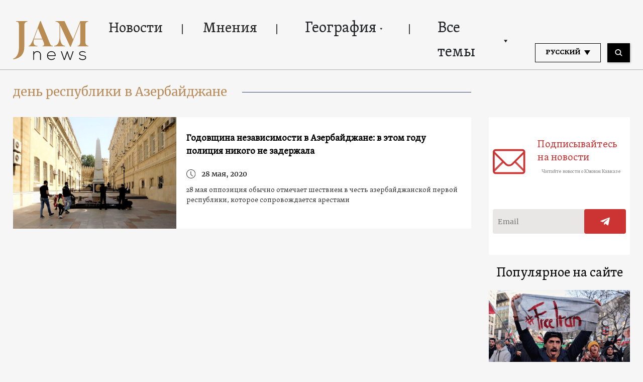

--- FILE ---
content_type: text/html; charset=UTF-8
request_url: https://jam-news.net/ru/tag/%D0%B4%D0%B5%D0%BD%D1%8C-%D1%80%D0%B5%D1%81%D0%BF%D1%83%D0%B1%D0%BB%D0%B8%D0%BA%D0%B8-%D0%B2-%D0%B0%D0%B7%D0%B5%D1%80%D0%B1%D0%B0%D0%B9%D0%B4%D0%B6%D0%B0%D0%BD%D0%B5/
body_size: 15762
content:
<!doctype html>
<html lang="ru-RU">
  <head>
  <meta charset="utf-8">
  <meta http-equiv="x-ua-compatible" content="ie=edge">
  <meta name="viewport" content="width=device-width, initial-scale=1, shrink-to-fit=no">
  <link rel="apple-touch-icon" sizes="180x180" href="https://jam-news.net/app/themes/jamnews/resources/assets/images/favicons/apple-touch-icon.png">
	<link rel="icon" type="image/png" sizes="32x32" href="https://jam-news.net/app/themes/jamnews/resources/assets/images/favicons/favicon-32x32.png">
	<link rel="icon" type="image/png" sizes="16x16" href="https://jam-news.net/app/themes/jamnews/resources/assets/images/favicons/favicon-16x16.png">
	<link rel="manifest" href="https://jam-news.net/app/themes/jamnews/resources/assets/images/favicons/site.webmanifest">
	<link rel="mask-icon" href="https://jam-news.net/app/themes/jamnews/resources/assets/images/favicons/safari-pinned-tab.svg" color="#5bbad5">
	<link rel="shortcut icon" href="https://jam-news.net/app/themes/jamnews/resources/assets/images/favicons/favicon.ico">
	<meta name="msapplication-TileColor" content="#da532c">
	<meta name="msapplication-config" content="https://jam-news.net/app/themes/jamnews/resources/assets/images/favicons/browserconfig.xml">
	<meta name="theme-color" content="#ffffff">
	<meta name="yandex-verification" content="122ed3bede0aafe1" />
	<meta name="facebook-domain-verification" content="o002ihughy9wi1hsfxpne12oock2kq" />
  <!-- Google tag (gtag.js) -->
  <script async src="https://www.googletagmanager.com/gtag/js?id=G-H74E88T03B"></script>
  <script>
    window.dataLayer = window.dataLayer || [];
    function gtag(){dataLayer.push(arguments);}
    gtag('js', new Date());

    gtag('config', 'G-H74E88T03B');
  </script>

	<script async src="https://cdn.onthe.io/io.js/9fNHE2pEUnUz"></script>
 	<meta name='robots' content='index, follow, max-image-preview:large, max-snippet:-1, max-video-preview:-1' />

	<!-- This site is optimized with the Yoast SEO plugin v24.1 - https://yoast.com/wordpress/plugins/seo/ -->
	<title>день республики в Азербайджане Archives</title>
	<link rel="canonical" href="https://jam-news.net/ru/tag/день-республики-в-азербайджане/" />
	<meta property="og:locale" content="ru_RU" />
	<meta property="og:type" content="article" />
	<meta property="og:title" content="день республики в Азербайджане Archives" />
	<meta property="og:url" content="https://jam-news.net/ru/tag/день-республики-в-азербайджане/" />
	<meta property="og:site_name" content="JAMnews in Russian" />
	<meta name="twitter:card" content="summary_large_image" />
	<meta name="twitter:site" content="@JAMnewsCaucasus" />
	<script type="application/ld+json" class="yoast-schema-graph">{"@context":"https://schema.org","@graph":[{"@type":"CollectionPage","@id":"https://jam-news.net/ru/tag/%d0%b4%d0%b5%d0%bd%d1%8c-%d1%80%d0%b5%d1%81%d0%bf%d1%83%d0%b1%d0%bb%d0%b8%d0%ba%d0%b8-%d0%b2-%d0%b0%d0%b7%d0%b5%d1%80%d0%b1%d0%b0%d0%b9%d0%b4%d0%b6%d0%b0%d0%bd%d0%b5/","url":"https://jam-news.net/ru/tag/%d0%b4%d0%b5%d0%bd%d1%8c-%d1%80%d0%b5%d1%81%d0%bf%d1%83%d0%b1%d0%bb%d0%b8%d0%ba%d0%b8-%d0%b2-%d0%b0%d0%b7%d0%b5%d1%80%d0%b1%d0%b0%d0%b9%d0%b4%d0%b6%d0%b0%d0%bd%d0%b5/","name":"день республики в Азербайджане Archives","isPartOf":{"@id":"https://jam-news.net/ru/#website"},"primaryImageOfPage":{"@id":"https://jam-news.net/ru/tag/%d0%b4%d0%b5%d0%bd%d1%8c-%d1%80%d0%b5%d1%81%d0%bf%d1%83%d0%b1%d0%bb%d0%b8%d0%ba%d0%b8-%d0%b2-%d0%b0%d0%b7%d0%b5%d1%80%d0%b1%d0%b0%d0%b9%d0%b4%d0%b6%d0%b0%d0%bd%d0%b5/#primaryimage"},"image":{"@id":"https://jam-news.net/ru/tag/%d0%b4%d0%b5%d0%bd%d1%8c-%d1%80%d0%b5%d1%81%d0%bf%d1%83%d0%b1%d0%bb%d0%b8%d0%ba%d0%b8-%d0%b2-%d0%b0%d0%b7%d0%b5%d1%80%d0%b1%d0%b0%d0%b9%d0%b4%d0%b6%d0%b0%d0%bd%d0%b5/#primaryimage"},"thumbnailUrl":"https://jam-news.net/app/uploads/2020/05/100861870_695096524614363_9167425140022050816_n.jpg","breadcrumb":{"@id":"https://jam-news.net/ru/tag/%d0%b4%d0%b5%d0%bd%d1%8c-%d1%80%d0%b5%d1%81%d0%bf%d1%83%d0%b1%d0%bb%d0%b8%d0%ba%d0%b8-%d0%b2-%d0%b0%d0%b7%d0%b5%d1%80%d0%b1%d0%b0%d0%b9%d0%b4%d0%b6%d0%b0%d0%bd%d0%b5/#breadcrumb"},"inLanguage":"ru-RU"},{"@type":"ImageObject","inLanguage":"ru-RU","@id":"https://jam-news.net/ru/tag/%d0%b4%d0%b5%d0%bd%d1%8c-%d1%80%d0%b5%d1%81%d0%bf%d1%83%d0%b1%d0%bb%d0%b8%d0%ba%d0%b8-%d0%b2-%d0%b0%d0%b7%d0%b5%d1%80%d0%b1%d0%b0%d0%b9%d0%b4%d0%b6%d0%b0%d0%bd%d0%b5/#primaryimage","url":"https://jam-news.net/app/uploads/2020/05/100861870_695096524614363_9167425140022050816_n.jpg","contentUrl":"https://jam-news.net/app/uploads/2020/05/100861870_695096524614363_9167425140022050816_n.jpg","width":1921,"height":1252},{"@type":"BreadcrumbList","@id":"https://jam-news.net/ru/tag/%d0%b4%d0%b5%d0%bd%d1%8c-%d1%80%d0%b5%d1%81%d0%bf%d1%83%d0%b1%d0%bb%d0%b8%d0%ba%d0%b8-%d0%b2-%d0%b0%d0%b7%d0%b5%d1%80%d0%b1%d0%b0%d0%b9%d0%b4%d0%b6%d0%b0%d0%bd%d0%b5/#breadcrumb","itemListElement":[{"@type":"ListItem","position":1,"name":"Home","item":"https://jam-news.net/ru/"},{"@type":"ListItem","position":2,"name":"день республики в Азербайджане"}]},{"@type":"WebSite","@id":"https://jam-news.net/ru/#website","url":"https://jam-news.net/ru/","name":"JAMnews in Russian","description":"Caucasus News, Politics and Society","publisher":{"@id":"https://jam-news.net/ru/#organization"},"potentialAction":[{"@type":"SearchAction","target":{"@type":"EntryPoint","urlTemplate":"https://jam-news.net/ru/?s={search_term_string}"},"query-input":{"@type":"PropertyValueSpecification","valueRequired":true,"valueName":"search_term_string"}}],"inLanguage":"ru-RU"},{"@type":"Organization","@id":"https://jam-news.net/ru/#organization","name":"JAMnews","url":"https://jam-news.net/ru/","logo":{"@type":"ImageObject","inLanguage":"ru-RU","@id":"https://jam-news.net/ru/#/schema/logo/image/","url":"https://jam-news.net/app/uploads/2020/05/JAM_w.jpg","contentUrl":"https://jam-news.net/app/uploads/2020/05/JAM_w.jpg","width":960,"height":960,"caption":"JAMnews"},"image":{"@id":"https://jam-news.net/ru/#/schema/logo/image/"},"sameAs":["https://www.facebook.com/JAMnewsInEnglish/","https://x.com/JAMnewsCaucasus","https://www.instagram.com/jam_news/","https://www.youtube.com/channel/UCXQbUCme2pykuZYXWHx4VPg"]}]}</script>
	<!-- / Yoast SEO plugin. -->


<link rel='dns-prefetch' href='//code.jquery.com' />
<link rel="alternate" type="application/rss+xml" title="JAMnews in Russian &raquo; Лента метки день республики в Азербайджане" href="https://jam-news.net/ru/tag/%d0%b4%d0%b5%d0%bd%d1%8c-%d1%80%d0%b5%d1%81%d0%bf%d1%83%d0%b1%d0%bb%d0%b8%d0%ba%d0%b8-%d0%b2-%d0%b0%d0%b7%d0%b5%d1%80%d0%b1%d0%b0%d0%b9%d0%b4%d0%b6%d0%b0%d0%bd%d0%b5/feed/" />
<script type="text/javascript">
/* <![CDATA[ */
window._wpemojiSettings = {"baseUrl":"https:\/\/s.w.org\/images\/core\/emoji\/15.0.3\/72x72\/","ext":".png","svgUrl":"https:\/\/s.w.org\/images\/core\/emoji\/15.0.3\/svg\/","svgExt":".svg","source":{"concatemoji":"https:\/\/jam-news.net\/ru\/wp-includes\/js\/wp-emoji-release.min.js?ver=6.7"}};
/*! This file is auto-generated */
!function(i,n){var o,s,e;function c(e){try{var t={supportTests:e,timestamp:(new Date).valueOf()};sessionStorage.setItem(o,JSON.stringify(t))}catch(e){}}function p(e,t,n){e.clearRect(0,0,e.canvas.width,e.canvas.height),e.fillText(t,0,0);var t=new Uint32Array(e.getImageData(0,0,e.canvas.width,e.canvas.height).data),r=(e.clearRect(0,0,e.canvas.width,e.canvas.height),e.fillText(n,0,0),new Uint32Array(e.getImageData(0,0,e.canvas.width,e.canvas.height).data));return t.every(function(e,t){return e===r[t]})}function u(e,t,n){switch(t){case"flag":return n(e,"\ud83c\udff3\ufe0f\u200d\u26a7\ufe0f","\ud83c\udff3\ufe0f\u200b\u26a7\ufe0f")?!1:!n(e,"\ud83c\uddfa\ud83c\uddf3","\ud83c\uddfa\u200b\ud83c\uddf3")&&!n(e,"\ud83c\udff4\udb40\udc67\udb40\udc62\udb40\udc65\udb40\udc6e\udb40\udc67\udb40\udc7f","\ud83c\udff4\u200b\udb40\udc67\u200b\udb40\udc62\u200b\udb40\udc65\u200b\udb40\udc6e\u200b\udb40\udc67\u200b\udb40\udc7f");case"emoji":return!n(e,"\ud83d\udc26\u200d\u2b1b","\ud83d\udc26\u200b\u2b1b")}return!1}function f(e,t,n){var r="undefined"!=typeof WorkerGlobalScope&&self instanceof WorkerGlobalScope?new OffscreenCanvas(300,150):i.createElement("canvas"),a=r.getContext("2d",{willReadFrequently:!0}),o=(a.textBaseline="top",a.font="600 32px Arial",{});return e.forEach(function(e){o[e]=t(a,e,n)}),o}function t(e){var t=i.createElement("script");t.src=e,t.defer=!0,i.head.appendChild(t)}"undefined"!=typeof Promise&&(o="wpEmojiSettingsSupports",s=["flag","emoji"],n.supports={everything:!0,everythingExceptFlag:!0},e=new Promise(function(e){i.addEventListener("DOMContentLoaded",e,{once:!0})}),new Promise(function(t){var n=function(){try{var e=JSON.parse(sessionStorage.getItem(o));if("object"==typeof e&&"number"==typeof e.timestamp&&(new Date).valueOf()<e.timestamp+604800&&"object"==typeof e.supportTests)return e.supportTests}catch(e){}return null}();if(!n){if("undefined"!=typeof Worker&&"undefined"!=typeof OffscreenCanvas&&"undefined"!=typeof URL&&URL.createObjectURL&&"undefined"!=typeof Blob)try{var e="postMessage("+f.toString()+"("+[JSON.stringify(s),u.toString(),p.toString()].join(",")+"));",r=new Blob([e],{type:"text/javascript"}),a=new Worker(URL.createObjectURL(r),{name:"wpTestEmojiSupports"});return void(a.onmessage=function(e){c(n=e.data),a.terminate(),t(n)})}catch(e){}c(n=f(s,u,p))}t(n)}).then(function(e){for(var t in e)n.supports[t]=e[t],n.supports.everything=n.supports.everything&&n.supports[t],"flag"!==t&&(n.supports.everythingExceptFlag=n.supports.everythingExceptFlag&&n.supports[t]);n.supports.everythingExceptFlag=n.supports.everythingExceptFlag&&!n.supports.flag,n.DOMReady=!1,n.readyCallback=function(){n.DOMReady=!0}}).then(function(){return e}).then(function(){var e;n.supports.everything||(n.readyCallback(),(e=n.source||{}).concatemoji?t(e.concatemoji):e.wpemoji&&e.twemoji&&(t(e.twemoji),t(e.wpemoji)))}))}((window,document),window._wpemojiSettings);
/* ]]> */
</script>
<link rel='stylesheet' id='advanced-rich-text-tools-css' href='https://jam-news.net/app/plugins/advanced-rich-text-tools/index.css?ver=1730717359' type='text/css' media='all' />
<style id='wp-emoji-styles-inline-css' type='text/css'>

	img.wp-smiley, img.emoji {
		display: inline !important;
		border: none !important;
		box-shadow: none !important;
		height: 1em !important;
		width: 1em !important;
		margin: 0 0.07em !important;
		vertical-align: -0.1em !important;
		background: none !important;
		padding: 0 !important;
	}
</style>
<link rel='stylesheet' id='wp-block-library-css' href='https://jam-news.net/ru/wp-includes/css/dist/block-library/style.min.css?ver=6.7' type='text/css' media='all' />
<style id='classic-theme-styles-inline-css' type='text/css'>
/*! This file is auto-generated */
.wp-block-button__link{color:#fff;background-color:#32373c;border-radius:9999px;box-shadow:none;text-decoration:none;padding:calc(.667em + 2px) calc(1.333em + 2px);font-size:1.125em}.wp-block-file__button{background:#32373c;color:#fff;text-decoration:none}
</style>
<style id='global-styles-inline-css' type='text/css'>
:root{--wp--preset--aspect-ratio--square: 1;--wp--preset--aspect-ratio--4-3: 4/3;--wp--preset--aspect-ratio--3-4: 3/4;--wp--preset--aspect-ratio--3-2: 3/2;--wp--preset--aspect-ratio--2-3: 2/3;--wp--preset--aspect-ratio--16-9: 16/9;--wp--preset--aspect-ratio--9-16: 9/16;--wp--preset--color--black: #000000;--wp--preset--color--cyan-bluish-gray: #abb8c3;--wp--preset--color--white: #ffffff;--wp--preset--color--pale-pink: #f78da7;--wp--preset--color--vivid-red: #cf2e2e;--wp--preset--color--luminous-vivid-orange: #ff6900;--wp--preset--color--luminous-vivid-amber: #fcb900;--wp--preset--color--light-green-cyan: #7bdcb5;--wp--preset--color--vivid-green-cyan: #00d084;--wp--preset--color--pale-cyan-blue: #8ed1fc;--wp--preset--color--vivid-cyan-blue: #0693e3;--wp--preset--color--vivid-purple: #9b51e0;--wp--preset--gradient--vivid-cyan-blue-to-vivid-purple: linear-gradient(135deg,rgba(6,147,227,1) 0%,rgb(155,81,224) 100%);--wp--preset--gradient--light-green-cyan-to-vivid-green-cyan: linear-gradient(135deg,rgb(122,220,180) 0%,rgb(0,208,130) 100%);--wp--preset--gradient--luminous-vivid-amber-to-luminous-vivid-orange: linear-gradient(135deg,rgba(252,185,0,1) 0%,rgba(255,105,0,1) 100%);--wp--preset--gradient--luminous-vivid-orange-to-vivid-red: linear-gradient(135deg,rgba(255,105,0,1) 0%,rgb(207,46,46) 100%);--wp--preset--gradient--very-light-gray-to-cyan-bluish-gray: linear-gradient(135deg,rgb(238,238,238) 0%,rgb(169,184,195) 100%);--wp--preset--gradient--cool-to-warm-spectrum: linear-gradient(135deg,rgb(74,234,220) 0%,rgb(151,120,209) 20%,rgb(207,42,186) 40%,rgb(238,44,130) 60%,rgb(251,105,98) 80%,rgb(254,248,76) 100%);--wp--preset--gradient--blush-light-purple: linear-gradient(135deg,rgb(255,206,236) 0%,rgb(152,150,240) 100%);--wp--preset--gradient--blush-bordeaux: linear-gradient(135deg,rgb(254,205,165) 0%,rgb(254,45,45) 50%,rgb(107,0,62) 100%);--wp--preset--gradient--luminous-dusk: linear-gradient(135deg,rgb(255,203,112) 0%,rgb(199,81,192) 50%,rgb(65,88,208) 100%);--wp--preset--gradient--pale-ocean: linear-gradient(135deg,rgb(255,245,203) 0%,rgb(182,227,212) 50%,rgb(51,167,181) 100%);--wp--preset--gradient--electric-grass: linear-gradient(135deg,rgb(202,248,128) 0%,rgb(113,206,126) 100%);--wp--preset--gradient--midnight: linear-gradient(135deg,rgb(2,3,129) 0%,rgb(40,116,252) 100%);--wp--preset--font-size--small: 13px;--wp--preset--font-size--medium: 20px;--wp--preset--font-size--large: 36px;--wp--preset--font-size--x-large: 42px;--wp--preset--spacing--20: 0.44rem;--wp--preset--spacing--30: 0.67rem;--wp--preset--spacing--40: 1rem;--wp--preset--spacing--50: 1.5rem;--wp--preset--spacing--60: 2.25rem;--wp--preset--spacing--70: 3.38rem;--wp--preset--spacing--80: 5.06rem;--wp--preset--shadow--natural: 6px 6px 9px rgba(0, 0, 0, 0.2);--wp--preset--shadow--deep: 12px 12px 50px rgba(0, 0, 0, 0.4);--wp--preset--shadow--sharp: 6px 6px 0px rgba(0, 0, 0, 0.2);--wp--preset--shadow--outlined: 6px 6px 0px -3px rgba(255, 255, 255, 1), 6px 6px rgba(0, 0, 0, 1);--wp--preset--shadow--crisp: 6px 6px 0px rgba(0, 0, 0, 1);}:where(.is-layout-flex){gap: 0.5em;}:where(.is-layout-grid){gap: 0.5em;}body .is-layout-flex{display: flex;}.is-layout-flex{flex-wrap: wrap;align-items: center;}.is-layout-flex > :is(*, div){margin: 0;}body .is-layout-grid{display: grid;}.is-layout-grid > :is(*, div){margin: 0;}:where(.wp-block-columns.is-layout-flex){gap: 2em;}:where(.wp-block-columns.is-layout-grid){gap: 2em;}:where(.wp-block-post-template.is-layout-flex){gap: 1.25em;}:where(.wp-block-post-template.is-layout-grid){gap: 1.25em;}.has-black-color{color: var(--wp--preset--color--black) !important;}.has-cyan-bluish-gray-color{color: var(--wp--preset--color--cyan-bluish-gray) !important;}.has-white-color{color: var(--wp--preset--color--white) !important;}.has-pale-pink-color{color: var(--wp--preset--color--pale-pink) !important;}.has-vivid-red-color{color: var(--wp--preset--color--vivid-red) !important;}.has-luminous-vivid-orange-color{color: var(--wp--preset--color--luminous-vivid-orange) !important;}.has-luminous-vivid-amber-color{color: var(--wp--preset--color--luminous-vivid-amber) !important;}.has-light-green-cyan-color{color: var(--wp--preset--color--light-green-cyan) !important;}.has-vivid-green-cyan-color{color: var(--wp--preset--color--vivid-green-cyan) !important;}.has-pale-cyan-blue-color{color: var(--wp--preset--color--pale-cyan-blue) !important;}.has-vivid-cyan-blue-color{color: var(--wp--preset--color--vivid-cyan-blue) !important;}.has-vivid-purple-color{color: var(--wp--preset--color--vivid-purple) !important;}.has-black-background-color{background-color: var(--wp--preset--color--black) !important;}.has-cyan-bluish-gray-background-color{background-color: var(--wp--preset--color--cyan-bluish-gray) !important;}.has-white-background-color{background-color: var(--wp--preset--color--white) !important;}.has-pale-pink-background-color{background-color: var(--wp--preset--color--pale-pink) !important;}.has-vivid-red-background-color{background-color: var(--wp--preset--color--vivid-red) !important;}.has-luminous-vivid-orange-background-color{background-color: var(--wp--preset--color--luminous-vivid-orange) !important;}.has-luminous-vivid-amber-background-color{background-color: var(--wp--preset--color--luminous-vivid-amber) !important;}.has-light-green-cyan-background-color{background-color: var(--wp--preset--color--light-green-cyan) !important;}.has-vivid-green-cyan-background-color{background-color: var(--wp--preset--color--vivid-green-cyan) !important;}.has-pale-cyan-blue-background-color{background-color: var(--wp--preset--color--pale-cyan-blue) !important;}.has-vivid-cyan-blue-background-color{background-color: var(--wp--preset--color--vivid-cyan-blue) !important;}.has-vivid-purple-background-color{background-color: var(--wp--preset--color--vivid-purple) !important;}.has-black-border-color{border-color: var(--wp--preset--color--black) !important;}.has-cyan-bluish-gray-border-color{border-color: var(--wp--preset--color--cyan-bluish-gray) !important;}.has-white-border-color{border-color: var(--wp--preset--color--white) !important;}.has-pale-pink-border-color{border-color: var(--wp--preset--color--pale-pink) !important;}.has-vivid-red-border-color{border-color: var(--wp--preset--color--vivid-red) !important;}.has-luminous-vivid-orange-border-color{border-color: var(--wp--preset--color--luminous-vivid-orange) !important;}.has-luminous-vivid-amber-border-color{border-color: var(--wp--preset--color--luminous-vivid-amber) !important;}.has-light-green-cyan-border-color{border-color: var(--wp--preset--color--light-green-cyan) !important;}.has-vivid-green-cyan-border-color{border-color: var(--wp--preset--color--vivid-green-cyan) !important;}.has-pale-cyan-blue-border-color{border-color: var(--wp--preset--color--pale-cyan-blue) !important;}.has-vivid-cyan-blue-border-color{border-color: var(--wp--preset--color--vivid-cyan-blue) !important;}.has-vivid-purple-border-color{border-color: var(--wp--preset--color--vivid-purple) !important;}.has-vivid-cyan-blue-to-vivid-purple-gradient-background{background: var(--wp--preset--gradient--vivid-cyan-blue-to-vivid-purple) !important;}.has-light-green-cyan-to-vivid-green-cyan-gradient-background{background: var(--wp--preset--gradient--light-green-cyan-to-vivid-green-cyan) !important;}.has-luminous-vivid-amber-to-luminous-vivid-orange-gradient-background{background: var(--wp--preset--gradient--luminous-vivid-amber-to-luminous-vivid-orange) !important;}.has-luminous-vivid-orange-to-vivid-red-gradient-background{background: var(--wp--preset--gradient--luminous-vivid-orange-to-vivid-red) !important;}.has-very-light-gray-to-cyan-bluish-gray-gradient-background{background: var(--wp--preset--gradient--very-light-gray-to-cyan-bluish-gray) !important;}.has-cool-to-warm-spectrum-gradient-background{background: var(--wp--preset--gradient--cool-to-warm-spectrum) !important;}.has-blush-light-purple-gradient-background{background: var(--wp--preset--gradient--blush-light-purple) !important;}.has-blush-bordeaux-gradient-background{background: var(--wp--preset--gradient--blush-bordeaux) !important;}.has-luminous-dusk-gradient-background{background: var(--wp--preset--gradient--luminous-dusk) !important;}.has-pale-ocean-gradient-background{background: var(--wp--preset--gradient--pale-ocean) !important;}.has-electric-grass-gradient-background{background: var(--wp--preset--gradient--electric-grass) !important;}.has-midnight-gradient-background{background: var(--wp--preset--gradient--midnight) !important;}.has-small-font-size{font-size: var(--wp--preset--font-size--small) !important;}.has-medium-font-size{font-size: var(--wp--preset--font-size--medium) !important;}.has-large-font-size{font-size: var(--wp--preset--font-size--large) !important;}.has-x-large-font-size{font-size: var(--wp--preset--font-size--x-large) !important;}
:where(.wp-block-post-template.is-layout-flex){gap: 1.25em;}:where(.wp-block-post-template.is-layout-grid){gap: 1.25em;}
:where(.wp-block-columns.is-layout-flex){gap: 2em;}:where(.wp-block-columns.is-layout-grid){gap: 2em;}
:root :where(.wp-block-pullquote){font-size: 1.5em;line-height: 1.6;}
</style>
<link rel='stylesheet' id='contact-form-7-css' href='https://jam-news.net/app/plugins/contact-form-7/includes/css/styles.css?ver=5.9.8' type='text/css' media='all' />
<style id='contact-form-7-inline-css' type='text/css'>
.wpcf7 .wpcf7-recaptcha iframe {margin-bottom: 0;}.wpcf7 .wpcf7-recaptcha[data-align="center"] > div {margin: 0 auto;}.wpcf7 .wpcf7-recaptcha[data-align="right"] > div {margin: 0 0 0 auto;}
</style>
<link rel='stylesheet' id='dashicons-css' href='https://jam-news.net/ru/wp-includes/css/dashicons.min.css?ver=6.7' type='text/css' media='all' />
<link rel='stylesheet' id='post-views-counter-frontend-css' href='https://jam-news.net/app/plugins/post-views-counter/css/frontend.min.css?ver=1.4.7' type='text/css' media='all' />
<link rel='stylesheet' id='animate-css' href='https://jam-news.net/app/plugins/wp-quiz/assets/frontend/css/animate.css?ver=3.6.0' type='text/css' media='all' />
<link rel='stylesheet' id='wp-quiz-css' href='https://jam-news.net/app/plugins/wp-quiz/assets/frontend/css/wp-quiz.css?ver=2.0.10' type='text/css' media='all' />
<link rel='stylesheet' id='wi-popup-css' href='https://jam-news.net/app/plugins/wi-donation/includes/components/popup/css/popup.css?ver=1.3' type='text/css' media='all' />
<link rel='stylesheet' id='ms-main-css' href='https://jam-news.net/app/plugins/masterslider/public/assets/css/masterslider.main.css?ver=3.6.1' type='text/css' media='all' />
<link rel='stylesheet' id='ms-custom-css' href='https://jam-news.net/app/uploads/masterslider/custom.css?ver=49' type='text/css' media='all' />
<link rel='stylesheet' id='sage/main.css-css' href='https://jam-news.net/app/themes/jamnews/dist/styles/main_f94a9fcd.css' type='text/css' media='all' />
<!--n2css--><script type="text/javascript" src="https://code.jquery.com/jquery-3.4.1.min.js?ver=6.7" id="jquery-js"></script>
<script type="text/javascript" src="https://code.jquery.com/jquery-migrate-1.4.1.min.js?ver=6.7" id="jquery_migrate-js"></script>
<link rel="https://api.w.org/" href="https://jam-news.net/ru/wp-json/" /><link rel="alternate" title="JSON" type="application/json" href="https://jam-news.net/ru/wp-json/wp/v2/tags/5624" /><link rel="EditURI" type="application/rsd+xml" title="RSD" href="https://jam-news.net/ru/xmlrpc.php?rsd" />
<meta name="generator" content="WordPress 6.7" />
<script>var ms_grabbing_curosr='https://jam-news.net/app/plugins/masterslider/public/assets/css/common/grabbing.cur',ms_grab_curosr='https://jam-news.net/app/plugins/masterslider/public/assets/css/common/grab.cur';</script>
<meta name="generator" content="MasterSlider 3.6.1 - Responsive Touch Image Slider" />
 	<script>
	let decoded_title = "\u0413\u043e\u0434\u043e\u0432\u0449\u0438\u043d\u0430 \u043d\u0435\u0437\u0430\u0432\u0438\u0441\u0438\u043c\u043e\u0441\u0442\u0438 \u0432 \u0410\u0437\u0435\u0440\u0431\u0430\u0439\u0434\u0436\u0430\u043d\u0435: \u0432 \u044d\u0442\u043e\u043c \u0433\u043e\u0434\u0443 \u043f\u043e\u043b\u0438\u0446\u0438\u044f \u043d\u0438\u043a\u043e\u0433\u043e \u043d\u0435 \u0437\u0430\u0434\u0435\u0440\u0436\u0430\u043b\u0430";
	let decoded_locale = "ru_RU";
	let ioUrl = "https:\/\/jam-news.net\/ru\/%d0%b4%d0%b5%d0%bd%d1%8c-%d1%80%d0%b5%d1%81%d0%bf%d1%83%d0%b1%d0%bb%d0%b8%d0%ba%d0%b8-%d0%b0%d0%b7%d0%b5%d1%80%d0%b1%d0%b0%d0%b9%d0%b4%d0%b6%d0%b0%d0%bd-%d0%be%d0%bf%d0%bf%d0%be%d0%b7%d0%b8%d1%86\/";

	window._io_config = window._io_config || {};
	window._io_config["0.2.0"] = window._io_config["0.2.0"] || [];
	window._io_config["0.2.0"].push({
	    page_url: window.location.href,
	    page_url_canonical:  ioUrl,
	    page_title: decoded_title,
	    page_type: "default",
	    page_language: decoded_locale,
	    language_type: decoded_locale
	});

	</script>




 

<script>
!function(f,b,e,v,n,t,s)
{if(f.fbq)return;n=f.fbq=function(){n.callMethod?
n.callMethod.apply(n,arguments):n.queue.push(arguments)};
if(!f._fbq)f._fbq=n;n.push=n;n.loaded=!0;n.version='2.0';
n.queue=[];t=b.createElement(e);t.async=!0;
t.src=v;s=b.getElementsByTagName(e)[0];
s.parentNode.insertBefore(t,s)}(window, document,'script',
'https://connect.facebook.net/en_US/fbevents.js');
fbq('init', '221472186196818');
fbq('track', 'PageView');
</script>
<noscript><img height="1" width="1" style="display:none"
src="https://www.facebook.com/tr?id=221472186196818&ev=PageView&noscript=1"
/></noscript>


</head>
  <body class="archive tag tag-5624 _masterslider _msp_version_3.6.1 app-data index-data archive-data tag-data tag-5624-data tag-%d0%b4%d0%b5%d0%bd%d1%8c-%d1%80%d0%b5%d1%81%d0%bf%d1%83%d0%b1%d0%bb%d0%b8%d0%ba%d0%b8-%d0%b2-%d0%b0%d0%b7%d0%b5%d1%80%d0%b1%d0%b0%d0%b9%d0%b4%d0%b6%d0%b0%d0%bd%d0%b5-data">
        <script type="text/javascript">
      var assetsURL = 'https://jam-news.net/ru';
    </script>
    <header class="header wi-full-width uk-position-relative p-t-xl-30 p-t-md-24 p-t-sm-16 p-t-xs-8 p-b-md-0 p-b-xs-8">
  <div class="wi-container uk-flex uk-flex-between uk-flex-middle">
    <a href="https://jam-news.net/ru" class="jamnews-logo">
  <img src="https://jam-news.net/app/themes/jamnews/resources/assets/images/logo.svg" alt="Jamnews Logo" uk-img>
</a>
    <nav class="uk-flex uk-visible@m"  uk-navbar>
    <ul class="uk-navbar-nav">

    
              <a class="wi-oswald lh-xl-50 lh-lg-48 lh-md-44 lh-sm-44 list-item-color header-links uk-flex arrow-down  " href="https://jam-news.net/ru/category/%d0%bd%d0%be%d0%b2%d0%be%d1%81%d1%82%d0%b8/" target="" >
     
        Новости
      </a>
          
              <a class="wi-oswald lh-xl-50 lh-lg-48 lh-md-44 lh-sm-44 list-item-color header-links uk-flex arrow-down  " href="https://jam-news.net/ru/category/%d0%bc%d0%bd%d0%b5%d0%bd%d0%b8%d1%8f/" target="" >
     
        Мнения
      </a>
          
      
        <li class="uk-position-relative header-links">
  <a class="arrow-down wi-oswald lh-xl-50 lh-lg-48 lh-md-44 lh-sm-44 list-item-color uk-flex  " href="" target="">
    География
    <img src="https://jam-news.net/app/themes/jamnews/dist/images/icons-arrow-down_d515b172.svg" alt="icon" uk-svg>
  </a>
  <div class="uk-navbar-dropdown header-dropdown light-gray-background" uk-dropdown="pos: bottom-left;mode: hover">
  <ul class="uk-position-relative uk-nav uk-navbar-dropdown-nav">
    <img src="https://jam-news.net/app/themes/jamnews/resources/assets/images/dropdown-icon.svg" alt="" class="uk-position-absolute header-dropdown__icon" uk-img/>
          <li>
        <a class=" wi-oswald-light fs-xs-18 lh-xs-30 p-h-xs-15 light-gray-color" href="https://jam-news.net/ru/category/%d0%b3%d0%b5%d0%be%d0%b3%d1%80%d0%b0%d1%84%d0%b8%d1%8f/%d0%b0%d0%b7%d0%b5%d1%80%d0%b1%d0%b0%d0%b9%d0%b4%d0%b6%d0%b0%d0%bd/" target="" >
     
        Азербайджан
      </a>
      </li>
          <li>
        <a class=" wi-oswald-light fs-xs-18 lh-xs-30 p-h-xs-15 light-gray-color" href="https://jam-news.net/ru/category/%d0%b3%d0%b5%d0%be%d0%b3%d1%80%d0%b0%d1%84%d0%b8%d1%8f/%d0%b0%d1%80%d0%bc%d0%b5%d0%bd%d0%b8%d1%8f/" target="" >
     
        Армения
      </a>
      </li>
          <li>
        <a class=" wi-oswald-light fs-xs-18 lh-xs-30 p-h-xs-15 light-gray-color" href="https://jam-news.net/ru/category/%d0%b3%d0%b5%d0%be%d0%b3%d1%80%d0%b0%d1%84%d0%b8%d1%8f/%d0%b3%d1%80%d1%83%d0%b7%d0%b8%d1%8f/" target="" >
     
        Грузия
      </a>
      </li>
          <li>
        <a class=" wi-oswald-light fs-xs-18 lh-xs-30 p-h-xs-15 light-gray-color" href="https://jam-news.net/ru/category/%d0%b3%d0%b5%d0%be%d0%b3%d1%80%d0%b0%d1%84%d0%b8%d1%8f/%d1%80%d0%be%d1%81%d1%81%d0%b8%d1%8f/" target="" >
     
        Россия
      </a>
      </li>
          <li>
        <a class=" wi-oswald-light fs-xs-18 lh-xs-30 p-h-xs-15 light-gray-color" href="https://jam-news.net/ru/category/%d0%b3%d0%b5%d0%be%d0%b3%d1%80%d0%b0%d1%84%d0%b8%d1%8f/%d1%82%d1%83%d1%80%d1%86%d0%b8%d1%8f/" target="" >
     
        Турция
      </a>
      </li>
          <li>
        <a class=" wi-oswald-light fs-xs-18 lh-xs-30 p-h-xs-15 light-gray-color" href="https://jam-news.net/ru/topic/украина/" target="" >
     
        Украина
      </a>
      </li>
          <li>
        <a class=" wi-oswald-light fs-xs-18 lh-xs-30 p-h-xs-15 light-gray-color" href="https://jam-news.net/ru/category/%d0%b3%d0%b5%d0%be%d0%b3%d1%80%d0%b0%d1%84%d0%b8%d1%8f/%d0%b0%d0%b1%d1%85%d0%b0%d0%b7%d0%b8%d1%8f/" target="" >
     
        Об Абхазии
      </a>
      </li>
          <li>
        <a class=" wi-oswald-light fs-xs-18 lh-xs-30 p-h-xs-15 light-gray-color" href="https://jam-news.net/ru/category/%d0%b3%d0%b5%d0%be%d0%b3%d1%80%d0%b0%d1%84%d0%b8%d1%8f/%d1%87%d1%82%d0%be-%d0%bf%d0%b8%d1%88%d1%83%d1%82-%d0%b2-%d0%bc%d0%b8%d1%80%d0%b5/" target="" >
     
        Что пишут в мире
      </a>
      </li>
      </ul>
</div>
</li>
          
      
        <li class="uk-position-relative header-links">
  <a class="arrow-down wi-oswald lh-xl-50 lh-lg-48 lh-md-44 lh-sm-44 list-item-color uk-flex  " href="" target="">
    Все темы
    <img src="https://jam-news.net/app/themes/jamnews/dist/images/icons-arrow-down_d515b172.svg" alt="icon" uk-svg>
  </a>
  <div class="uk-navbar-dropdown header-dropdown light-gray-background" uk-dropdown="pos: bottom-left;mode: hover">
  <ul class="uk-position-relative uk-nav uk-navbar-dropdown-nav">
    <img src="https://jam-news.net/app/themes/jamnews/resources/assets/images/dropdown-icon.svg" alt="" class="uk-position-absolute header-dropdown__icon" uk-img/>
          <li>
        <a class=" wi-oswald-light fs-xs-18 lh-xs-30 p-h-xs-15 light-gray-color" href="https://jam-news.net/ru/topic/%d0%bf%d1%80%d0%be%d1%82%d0%b5%d1%81%d1%82%d1%8b-%d0%b2-%d0%b3%d1%80%d1%83%d0%b7%d0%b8%d0%b8/" target="" >
     
        Протесты в Грузии
      </a>
      </li>
          <li>
        <a class=" wi-oswald-light fs-xs-18 lh-xs-30 p-h-xs-15 light-gray-color" href="https://jam-news.net/ru/topic/%d0%b0%d0%b7%d0%b5%d1%80%d0%b1%d0%b0%d0%b9%d0%b4%d0%b6%d0%b0%d0%bd-%d0%b0%d1%80%d0%bc%d0%b5%d0%bd%d0%b8%d1%8f-%d0%b2%d0%b7%d0%b0%d0%b8%d0%bc%d0%be%d0%be%d1%82%d0%bd%d0%be%d1%88%d0%b5%d0%bd%d0%b8/" target="" >
     
        Азербайджан-Армения
      </a>
      </li>
          <li>
        <a class=" wi-oswald-light fs-xs-18 lh-xs-30 p-h-xs-15 light-gray-color" href="https://jam-news.net/ru/topic/%d0%b0%d1%80%d0%bc%d0%b5%d0%bd%d0%b8%d1%8f-%d0%b5%d1%81/" target="" >
     
        Армения-ЕС
      </a>
      </li>
          <li>
        <a class=" wi-oswald-light fs-xs-18 lh-xs-30 p-h-xs-15 light-gray-color" href="https://jam-news.net/ru/topic/%d0%b0%d0%b7%d0%b5%d1%80%d0%b1%d0%b0%d0%b9%d0%b4%d0%b6%d0%b0%d0%bd-%d1%80%d0%be%d1%81%d1%81%d0%b8%d1%8f/" target="" >
     
        Азербайджан-Россия
      </a>
      </li>
          <li>
        <a class=" wi-oswald-light fs-xs-18 lh-xs-30 p-h-xs-15 light-gray-color" href="https://jam-news.net/ru/topic/%d0%b0%d0%b1%d1%85%d0%b0%d0%b7%d0%b8%d1%8f-%d1%80%d0%be%d1%81%d1%81%d0%b8%d1%8f/" target="" >
     
        Абхазия-Россия
      </a>
      </li>
          <li>
        <a class=" wi-oswald-light fs-xs-18 lh-xs-30 p-h-xs-15 light-gray-color" href="https://jam-news.net/ru/topic/%d0%b2%d0%be%d0%b9%d0%bd%d0%b0-%d0%b2-%d1%83%d0%ba%d1%80%d0%b0%d0%b8%d0%bd%d0%b5/" target="" >
     
        Война в Украине
      </a>
      </li>
          <li>
        <a class=" wi-oswald-light fs-xs-18 lh-xs-30 p-h-xs-15 light-gray-color" href="https://jam-news.net/ru/category/multimedia/" target="" >
     
        Фото / Видео
      </a>
      </li>
          <li>
        <a class=" wi-oswald-light fs-xs-18 lh-xs-30 p-h-xs-15 light-gray-color" href="https://geabconflict.net/ru/" target="" >
     
        Грузино-абхазский контекст
      </a>
      </li>
          <li>
        <a class=" wi-oswald-light fs-xs-18 lh-xs-30 p-h-xs-15 light-gray-color" href="https://jam-news.net/ru/%d1%82%d0%b5%d0%bc%d0%b0%d1%82%d0%b8%d1%87%d0%b5%d1%81%d0%ba%d0%b8%d0%b5-%d1%81%d1%82%d1%80%d0%b0%d0%bd%d0%b8%d1%86%d1%8b/" target="" >
     
        Другие темы
      </a>
      </li>
      </ul>
</div>
</li>
             </ul>
  </nav>



    <div class="uk-hidden@m language-changer uk-flex uk-flex-between uk-flex-middle">
      <div class="wi-lang-changer uk-position-relative p-l-xs-">
  <div class="wi-lang-changer-inner p-v-xs-8 p-h-xs-20">
    <div class="active-lang">
      <div class="uk-flex uk-flex-center uk-flex-middle">
        <span class="uk-display-inline-block m-r-xs-8 fs-xs-14 lh-xs-20 text-color-blue uk-text-uppercase wi-HelveticaNeue-bold">
          РУССКИЙ
        </span>
         <img src="https://jam-news.net/app/themes/jamnews/resources/assets/images/langChangerArrow.svg" alt="arrow icon" class="" uk-img/>
      </div>
    </div>
    <ul class="uk-list uk-position-absolute uk-position-top-left uk-position-top-right uk-position-z-index uk-background-primary uk-flex uk-flex-wrap lang-list-box">
       <li class="uk-width-1-1 uk-text-center  m-t-xs-0">
        <a href="/" class="fs-xs-13 lh-xs-20 uk-display-block p-v-xs-6 p-v-sm-8 p-l-sm-12 p-l-xs-6 p-r-xs-6 uk-text-left uk-text-uppercase wi-HelveticaNeue-bold">ENGLISH</a>
      </li>
      <li class="uk-width-1-1 uk-text-center  m-t-xs-0">
        <a href="/ge" class="fs-xs-13 lh-xs-20 p-v-xs-6 p-v-sm-8 p-l-sm-12 p-l-xs-6 p-r-xs-6 uk-text-left uk-display-block uk-text-uppercase">ქართული</a>
      </li>
      <li class="uk-width-1-1 uk-text-center  m-t-xs-0">
        <a href="/am" class="fs-xs-13 lh-xs-20 p-v-xs-6 p-v-sm-8 p-l-sm-12 p-l-xs-6 p-r-xs-6 uk-text-left uk-display-block uk-text-uppercase wi-HelveticaNeue-bold">ՀԱՅԵՐԵՆ</a>
      </li>
      <li class="uk-width-1-1 uk-text-center  m-t-xs-0">
        <a href="/az" class="fs-xs-13 lh-xs-20 p-v-xs-6 p-v-sm-8 p-l-sm-12 p-l-xs-6 p-r-xs-6 uk-text-left uk-display-block uk-text-uppercase wi-sans-serif">AZƏRBAYCANCA</a>
      </li>
      <li class="uk-width-1-1 uk-text-center m-t-xs-0 uk-hidden">
        <a href="/ru" class="fs-xs-13 lh-xs-20 p-v-xs-6 p-v-sm-8 p-l-sm-12 p-l-xs-6 p-r-xs-6 uk-text-left uk-display-block uk-text-uppercase wi-HelveticaNeue-bold">РУССКИЙ</a>
      </li>
    </ul>
  </div>
</div>
      <div class="header-support-button uk-invisible">
	  <a target='' href="https://jam-news.net/ru/%d0%bf%d0%be%d0%b4%d0%b4%d0%b5%d1%80%d0%b6%d0%b8%d1%82%d0%b5-%d0%bd%d0%b0%d1%81/">
	    Поддержите нас
	  </a>
	</div>
    </div>
    <div class="min-content uk-visible@m uk-flex uk-flex-right uk-flex-wrap">
        <div class="header-support-button uk-invisible">
	  <a target='' href="https://jam-news.net/ru/%d0%bf%d0%be%d0%b4%d0%b4%d0%b5%d1%80%d0%b6%d0%b8%d1%82%d0%b5-%d0%bd%d0%b0%d1%81/">
	    Поддержите нас
	  </a>
	</div>
        <div class="uk-flex uk-flex-between">
          <div class="uk-width-1-1 uk-flex-right uk-flex">
            <div class="wi-lang-changer uk-position-relative">
  <div class="wi-lang-changer-inner p-v-xs-8 p-h-xs-20">
    <div class="active-lang">
      <div class="uk-flex uk-flex-center uk-flex-middle">
        <span class="uk-display-inline-block m-r-xs-8 fs-xs-14 lh-xs-20 text-color-black uk-text-uppercase wi-HelveticaNeue-bold">
          РУССКИЙ
        </span>
         <img src="https://jam-news.net/app/themes/jamnews/resources/assets/images/langChangerArrow.svg" alt="arrow icon" class="" uk-img/>
      </div>
    </div>
    <ul class="uk-list uk-position-absolute uk-position-top-left uk-position-top-right uk-position-z-index uk-background-primary uk-flex uk-flex-wrap lang-list-box">
       <li class="uk-width-1-1 uk-text-center  m-t-xs-0">
        <a href="/" class="fs-xs-13 lh-xs-20 uk-display-block p-v-xs-6 p-v-sm-8 p-l-sm-12 p-l-xs-6 p-r-xs-6 uk-text-left uk-text-uppercase wi-HelveticaNeue-bold text-color-black">ENGLISH</a>
      </li>
      <li class="uk-width-1-1 uk-text-center  m-t-xs-0">
        <a href="/ge" class="fs-xs-13 lh-xs-20 p-v-xs-6 p-v-sm-8 p-l-sm-12 p-l-xs-6 p-r-xs-6 uk-text-left uk-display-block uk-text-uppercase wi-HelveticaNeue-bold text-color-black">ქართული</a>
      </li>
      <li class="uk-width-1-1 uk-text-center  m-t-xs-0">
        <a href="/am" class="fs-xs-13 lh-xs-20 p-v-xs-6 p-v-sm-8 p-l-sm-12 p-l-xs-6 p-r-xs-6 uk-text-left uk-display-block uk-text-uppercase wi-HelveticaNeue-bold text-color-black">ՀԱՅԵՐԵՆ</a>
      </li>
      <li class="uk-width-1-1 uk-text-center  m-t-xs-0">
        <a href="/az" class="fs-xs-13 lh-xs-20 p-v-xs-6 p-v-sm-8 p-l-sm-12 p-l-xs-6 p-r-xs-10 uk-text-left uk-display-block uk-text-uppercase wi-sans-serif text-color-black">AZƏRBAYCANCA</a>
      </li>
      <li class="uk-width-1-1 uk-text-center m-t-xs-0 uk-hidden">
        <a href="/ru" class="fs-xs-13 lh-xs-20 p-v-xs-6 p-v-sm-8 p-l-sm-12 p-l-xs-6 p-r-xs-6 uk-text-left uk-display-block uk-text-uppercase wi-HelveticaNeue-bold text-color-black">РУССКИЙ</a>
      </li>
    </ul>
  </div>
</div>
          </div>
          <div class="header-search-box m-b-xs-18">
            <a id="headerSearchButton" class="uk-navbar-toggle header-search__btn" href="#">
              <svg width="21" height="19" viewBox="0 0 21 19" fill="none" xmlns="http://www.w3.org/2000/svg">
              <path d="M20.1935 16.5742L15.6596 12.4079C16.7511 11.0725 17.3404 9.44718 17.3384 7.77709C17.3384 3.51118 13.5615 0.0405273 8.9192 0.0405273C4.27688 0.0405273 0.5 3.51118 0.5 7.77709C0.5 12.043 4.27688 15.5137 8.9192 15.5137C10.7367 15.5155 12.5054 14.974 13.9586 13.9709L18.4925 18.1372C18.722 18.3258 19.0213 18.4264 19.329 18.4185C19.6367 18.4106 19.9295 18.2947 20.1472 18.0947C20.3648 17.8947 20.4909 17.6256 20.4995 17.3429C20.5081 17.0601 20.3986 16.785 20.1935 16.5742ZM2.90549 7.77709C2.90549 6.68413 3.25818 5.61571 3.91898 4.70694C4.57977 3.79818 5.51899 3.08988 6.61785 2.67162C7.71671 2.25337 8.92587 2.14393 10.0924 2.35716C11.259 2.57038 12.3305 3.09669 13.1715 3.86953C14.0126 4.64238 14.5853 5.62704 14.8174 6.699C15.0494 7.77096 14.9303 8.88208 14.4751 9.89184C14.02 10.9016 13.2492 11.7647 12.2602 12.3719C11.2713 12.9791 10.1086 13.3032 8.9192 13.3032C7.32485 13.3014 5.79635 12.7187 4.66897 11.6827C3.5416 10.6467 2.9074 9.24217 2.90549 7.77709Z" fill="white"/>
              </svg>
            </a>
            <div class="uk-drop" uk-drop="mode: click; pos: left-center; offset: 0">
                <form id="searchForm" class="uk-search uk-search-navbar uk-width-1-1" action="https://jam-news.net/ru/">
                    <input class="uk-search-input header-search__input" name="s" type="search" autofocus>
                </form>
            </div>
          </div>
        </div>
    </div>
    <a href="#offcanvas-usage" uk-toggle class="uk-hidden@m">
      <img src="https://jam-news.net/app/themes/jamnews/resources/assets/images/hamburger-menu.svg" alt="" class="" uk-img/>
    </a>
    <div id="offcanvas-usage" uk-offcanvas>
      <div class="uk-offcanvas-bar">
        <button class="uk-offcanvas-close" type="button" uk-close></button>
        <div class="header-search-box m-t-xs-50">
          <form id="searchForm" class="uk-search uk-flex uk-search-navbar uk-width-1-1" action="https://jam-news.net/ru/">
              <input class="uk-search-input header-search__input header-search__input-mobile uk-width-1-1" name="s" type="search">
              <input type="image" src="https://jam-news.net/app/themes/jamnews/resources/assets/images/search-btn.svg" class="background-blue search-button new-search-btn" >
          </form>
    </div>
        <ul class="mobile-menu m-t-xs-30">
                        <li class="mobile-menu__item">
            <a href="https://jam-news.net/ru/category/%d0%bd%d0%be%d0%b2%d0%be%d1%81%d1%82%d0%b8/">Новости</a>
          </li>
                                       <li class="mobile-menu__item">
            <a href="https://jam-news.net/ru/category/%d0%bc%d0%bd%d0%b5%d0%bd%d0%b8%d1%8f/">Мнения</a>
          </li>
                                                <li class="uk-position-relative header-links">
  <a class="arrow-down wi-oswald lh-xl-50 lh-lg-48 lh-md-44 lh-sm-44 list-item-color uk-flex  " href="javascript:void(0)" target="">
    География
    <img src="https://jam-news.net/app/themes/jamnews/dist/images/icons-arrow-down_d515b172.svg" alt="icon" uk-svg>
  </a>
  <div class="uk-navbar-dropdown header-dropdown light-gray-background" uk-dropdown="pos: bottom-left;mode: hover">
  <ul class="uk-position-relative uk-nav uk-navbar-dropdown-nav">
    <img src="https://jam-news.net/app/themes/jamnews/resources/assets/images/dropdown-icon.svg" alt="" class="uk-position-absolute header-dropdown__icon" uk-img/>
          <li>
        <a class=" wi-oswald-light fs-xs-18 lh-xs-30 p-h-xs-15 light-gray-color" href="https://jam-news.net/ru/category/%d0%b3%d0%b5%d0%be%d0%b3%d1%80%d0%b0%d1%84%d0%b8%d1%8f/%d0%b0%d0%b7%d0%b5%d1%80%d0%b1%d0%b0%d0%b9%d0%b4%d0%b6%d0%b0%d0%bd/" target="" >
     
        Азербайджан
      </a>
      </li>
          <li>
        <a class=" wi-oswald-light fs-xs-18 lh-xs-30 p-h-xs-15 light-gray-color" href="https://jam-news.net/ru/category/%d0%b3%d0%b5%d0%be%d0%b3%d1%80%d0%b0%d1%84%d0%b8%d1%8f/%d0%b0%d1%80%d0%bc%d0%b5%d0%bd%d0%b8%d1%8f/" target="" >
     
        Армения
      </a>
      </li>
          <li>
        <a class=" wi-oswald-light fs-xs-18 lh-xs-30 p-h-xs-15 light-gray-color" href="https://jam-news.net/ru/category/%d0%b3%d0%b5%d0%be%d0%b3%d1%80%d0%b0%d1%84%d0%b8%d1%8f/%d0%b3%d1%80%d1%83%d0%b7%d0%b8%d1%8f/" target="" >
     
        Грузия
      </a>
      </li>
          <li>
        <a class=" wi-oswald-light fs-xs-18 lh-xs-30 p-h-xs-15 light-gray-color" href="https://jam-news.net/ru/category/%d0%b3%d0%b5%d0%be%d0%b3%d1%80%d0%b0%d1%84%d0%b8%d1%8f/%d1%80%d0%be%d1%81%d1%81%d0%b8%d1%8f/" target="" >
     
        Россия
      </a>
      </li>
          <li>
        <a class=" wi-oswald-light fs-xs-18 lh-xs-30 p-h-xs-15 light-gray-color" href="https://jam-news.net/ru/category/%d0%b3%d0%b5%d0%be%d0%b3%d1%80%d0%b0%d1%84%d0%b8%d1%8f/%d1%82%d1%83%d1%80%d1%86%d0%b8%d1%8f/" target="" >
     
        Турция
      </a>
      </li>
          <li>
        <a class=" wi-oswald-light fs-xs-18 lh-xs-30 p-h-xs-15 light-gray-color" href="https://jam-news.net/ru/topic/украина/" target="" >
     
        Украина
      </a>
      </li>
          <li>
        <a class=" wi-oswald-light fs-xs-18 lh-xs-30 p-h-xs-15 light-gray-color" href="https://jam-news.net/ru/category/%d0%b3%d0%b5%d0%be%d0%b3%d1%80%d0%b0%d1%84%d0%b8%d1%8f/%d0%b0%d0%b1%d1%85%d0%b0%d0%b7%d0%b8%d1%8f/" target="" >
     
        Об Абхазии
      </a>
      </li>
          <li>
        <a class=" wi-oswald-light fs-xs-18 lh-xs-30 p-h-xs-15 light-gray-color" href="https://jam-news.net/ru/category/%d0%b3%d0%b5%d0%be%d0%b3%d1%80%d0%b0%d1%84%d0%b8%d1%8f/%d1%87%d1%82%d0%be-%d0%bf%d0%b8%d1%88%d1%83%d1%82-%d0%b2-%d0%bc%d0%b8%d1%80%d0%b5/" target="" >
     
        Что пишут в мире
      </a>
      </li>
      </ul>
</div>
</li>
                                        <li class="uk-position-relative header-links">
  <a class="arrow-down wi-oswald lh-xl-50 lh-lg-48 lh-md-44 lh-sm-44 list-item-color uk-flex  " href="javascript:void(0)" target="">
    Все темы
    <img src="https://jam-news.net/app/themes/jamnews/dist/images/icons-arrow-down_d515b172.svg" alt="icon" uk-svg>
  </a>
  <div class="uk-navbar-dropdown header-dropdown light-gray-background" uk-dropdown="pos: bottom-left;mode: hover">
  <ul class="uk-position-relative uk-nav uk-navbar-dropdown-nav">
    <img src="https://jam-news.net/app/themes/jamnews/resources/assets/images/dropdown-icon.svg" alt="" class="uk-position-absolute header-dropdown__icon" uk-img/>
          <li>
        <a class=" wi-oswald-light fs-xs-18 lh-xs-30 p-h-xs-15 light-gray-color" href="https://jam-news.net/ru/topic/%d0%bf%d1%80%d0%be%d1%82%d0%b5%d1%81%d1%82%d1%8b-%d0%b2-%d0%b3%d1%80%d1%83%d0%b7%d0%b8%d0%b8/" target="" >
     
        Протесты в Грузии
      </a>
      </li>
          <li>
        <a class=" wi-oswald-light fs-xs-18 lh-xs-30 p-h-xs-15 light-gray-color" href="https://jam-news.net/ru/topic/%d0%b0%d0%b7%d0%b5%d1%80%d0%b1%d0%b0%d0%b9%d0%b4%d0%b6%d0%b0%d0%bd-%d0%b0%d1%80%d0%bc%d0%b5%d0%bd%d0%b8%d1%8f-%d0%b2%d0%b7%d0%b0%d0%b8%d0%bc%d0%be%d0%be%d1%82%d0%bd%d0%be%d1%88%d0%b5%d0%bd%d0%b8/" target="" >
     
        Азербайджан-Армения
      </a>
      </li>
          <li>
        <a class=" wi-oswald-light fs-xs-18 lh-xs-30 p-h-xs-15 light-gray-color" href="https://jam-news.net/ru/topic/%d0%b0%d1%80%d0%bc%d0%b5%d0%bd%d0%b8%d1%8f-%d0%b5%d1%81/" target="" >
     
        Армения-ЕС
      </a>
      </li>
          <li>
        <a class=" wi-oswald-light fs-xs-18 lh-xs-30 p-h-xs-15 light-gray-color" href="https://jam-news.net/ru/topic/%d0%b0%d0%b7%d0%b5%d1%80%d0%b1%d0%b0%d0%b9%d0%b4%d0%b6%d0%b0%d0%bd-%d1%80%d0%be%d1%81%d1%81%d0%b8%d1%8f/" target="" >
     
        Азербайджан-Россия
      </a>
      </li>
          <li>
        <a class=" wi-oswald-light fs-xs-18 lh-xs-30 p-h-xs-15 light-gray-color" href="https://jam-news.net/ru/topic/%d0%b0%d0%b1%d1%85%d0%b0%d0%b7%d0%b8%d1%8f-%d1%80%d0%be%d1%81%d1%81%d0%b8%d1%8f/" target="" >
     
        Абхазия-Россия
      </a>
      </li>
          <li>
        <a class=" wi-oswald-light fs-xs-18 lh-xs-30 p-h-xs-15 light-gray-color" href="https://jam-news.net/ru/topic/%d0%b2%d0%be%d0%b9%d0%bd%d0%b0-%d0%b2-%d1%83%d0%ba%d1%80%d0%b0%d0%b8%d0%bd%d0%b5/" target="" >
     
        Война в Украине
      </a>
      </li>
          <li>
        <a class=" wi-oswald-light fs-xs-18 lh-xs-30 p-h-xs-15 light-gray-color" href="https://jam-news.net/ru/category/multimedia/" target="" >
     
        Фото / Видео
      </a>
      </li>
          <li>
        <a class=" wi-oswald-light fs-xs-18 lh-xs-30 p-h-xs-15 light-gray-color" href="https://geabconflict.net/ru/" target="" >
     
        Грузино-абхазский контекст
      </a>
      </li>
          <li>
        <a class=" wi-oswald-light fs-xs-18 lh-xs-30 p-h-xs-15 light-gray-color" href="https://jam-news.net/ru/%d1%82%d0%b5%d0%bc%d0%b0%d1%82%d0%b8%d1%87%d0%b5%d1%81%d0%ba%d0%b8%d0%b5-%d1%81%d1%82%d1%80%d0%b0%d0%bd%d0%b8%d1%86%d1%8b/" target="" >
     
        Другие темы
      </a>
      </li>
      </ul>
</div>
</li>
                 </ul>
    
    
  </div>
</header>
    <div class="wrap container" role="document">
      <div class="content">
        <main class="main">
          



<div class="wi-container">

  
    
    
          <div class="uk-grid" uk-grid>
        <div class="uk-width-3-4@m uk-width-1-1 uk-flex uk-flex-middle uk-flex-between">
          <h1 class="fs-xl-30 lh-xl-34 fs-xs-24 lh-xs-30 p-r-xl-50 p-r-md-30 p-r-xs-20 uk-display-inline-block archive-title   m-b-0 golden-color uk-text-normal">
	день республики в Азербайджане
</h1>
          <span class="middle-line"></span>
        </div>
      </div>
    
    
    <div class="uk-grid" uk-grid>

      
      <div class="uk-width-3-4@m uk-width-1-1" data-vr-zone="Category listing">

        


        
        
                 <article class="uk-flex listing1-card uk-background-primary uk-position-relative m-b-sm-30 m-b-xs-10" data-vr-contentbox="Listing card" data-vr-contentbox-url=https://jam-news.net/ru/%d0%b4%d0%b5%d0%bd%d1%8c-%d1%80%d0%b5%d1%81%d0%bf%d1%83%d0%b1%d0%bb%d0%b8%d0%ba%d0%b8-%d0%b0%d0%b7%d0%b5%d1%80%d0%b1%d0%b0%d0%b9%d0%b4%d0%b6%d0%b0%d0%bd-%d0%be%d0%bf%d0%bf%d0%be%d0%b7%d0%b8%d1%86/>
    <section class="listing1-card-img">
      <figure class="m-b-xs-0">
  <a class="" href="https://jam-news.net/ru/%d0%b4%d0%b5%d0%bd%d1%8c-%d1%80%d0%b5%d1%81%d0%bf%d1%83%d0%b1%d0%bb%d0%b8%d0%ba%d0%b8-%d0%b0%d0%b7%d0%b5%d1%80%d0%b1%d0%b0%d0%b9%d0%b4%d0%b6%d0%b0%d0%bd-%d0%be%d0%bf%d0%bf%d0%be%d0%b7%d0%b8%d1%86/">
    <img class="wi-ratio-img" src="https://jam-news.net/app/uploads/2020/05/100861870_695096524614363_9167425140022050816_n.jpg" alt="" uk-img />
  </a>
</figure>
        
            <section class="uk-position-absolute uk-position-top-right m-r-sm-14 m-t-sm-20 m-r-xs-4 m-t-xs-10 uk-flex uk-flex-between uk-flex-middle">
       
                 </section>
    </section>
    <section class="p-h-sm-20 p-t-sm-30 p-b-sm-12 p-t-xs-40 p-h-xs-12 p-b-xs-12 uk-width-expand uk-position-relative">

      <h2 data-vr-headline class="m-b-xl-20 m-b-sm-14 m-b-xs-10 p-b-xs-0">
  <a href="https://jam-news.net/ru/%d0%b4%d0%b5%d0%bd%d1%8c-%d1%80%d0%b5%d1%81%d0%bf%d1%83%d0%b1%d0%bb%d0%b8%d0%ba%d0%b8-%d0%b0%d0%b7%d0%b5%d1%80%d0%b1%d0%b0%d0%b9%d0%b4%d0%b6%d0%b0%d0%bd-%d0%be%d0%bf%d0%bf%d0%be%d0%b7%d0%b8%d1%86/" class='fs-xl-20 lh-xl-28 fs-md-18 lh-md-26 fs-sm-16 lh-sm-24 fs-xs-14 lh-xs-20 wi-merriweather title-color-2 uk-text-normal listing1-card-title wi-merriweather-light'>Годовщина независимости в Азербайджане: в этом году полиция никого не задержала</a>
</h2>


            

      <div class="m-v-xs-10">
        <time datetime="28 мая, 2020" class="fs-md-14 lh-md-20 fs-xs-12 lh-xs-14 light-gray-color listing1-card-time uk-position-relative p-l-xs-30 ">
  28 мая, 2020
</time>
      </div>

    <p class="fs-xl-16 lh-xl-22 fs-sm-14 lh-sm-20 fs-xs-12 lh-xs-18 title-color-2 listing1-card-desc wi-merriweather-light">
  28 мая оппозиция обычно отмечает шествием в честь азербайджанской первой республики, которое сопровождается арестами
</p>
    </section>
</article>


        

        

      </div>

      
      <div class="uk-width-1-4 uk-visible@m">
        <section class="m-b-xs-24 wi-newsletter">
	  <!-- Begin Mailchimp Signup Form -->
	<div id="mc_embed_signup" class="container-newsletter">
	    	<form action="https://jam-news.us19.list-manage.com/subscribe/post?u=b402c20b6a96e9336e15fe63f&amp;id=fb8a207c81" method="post" id="mc-embedded-subscribe-form" name="mc-embedded-subscribe-form" class="validate" target="_blank" novalidate>
			    <div id="mc_embed_signup_scroll">

		    	<div class="newsletter-upper uk-flex m-b-xs-40">
    <img src="https://jam-news.net/app/themes/jamnews/resources/assets/images/newsletter.svg" alt="" class="" uk-img/>
    <div class="m-l-xs-24 m-t-xs-8">
	    <h2 class="newsletter-title wi-merriweather fs-xs-16 fs-md-18 fs-lg-20 lh-xs-26 m-b-xs-8 color-red">
	Подписывайтесь на новости
</h2>
	    <p class="wi-merriweather fs-xs-10 lh-xs-14 m-l-xs-8 color-gray">
  Читайте новости о Южном Кавказе
</p>
	</div>
</div>
				<div class="mc-field-group">
					<div class="uk-position-relative">
	<input type="email" value="" name="EMAIL" class="required email wi-newsletter-input" id="mce-EMAIL" placeholder="Email">
	<input type="image" src="https://jam-news.net/app/themes/jamnews/resources'/assets/images/newsletter-input-icon.svg'" name="subscribe" id="mc-embedded-subscribe" class="button uk-position-absolute wi-newsletter-submit">
</div>				</div>

				<div id="mce-responses" class="clear">
					<div class="response" id="mce-error-response" style="display:none"></div>
					<div class="response" id="mce-success-response" style="display:none"></div>
				</div>    <!-- real people should not fill this in and expect good things - do not remove this or risk form bot signups-->
			    <div style="position: absolute; left: -5000px;" aria-hidden="true"><input type="text" name="b_f74c827b1a9bb0ce5875cd075_661e751238" tabindex="-1" value=""></div>
		    </div>
		</form>
	</div>

  <script type='text/javascript' src='https://jam-news.net/app/themes/jamnews/libraries/mc-validate.js'></script>

    <script type='text/javascript'>(function($) {window.fnames = new Array(); window.ftypes = new Array();fnames[0]='EMAIL';ftypes[0]='email';}(jQuery));var $mcj = jQuery.noConflict(true);

    $mcj.extend($mcj.validator.messages, {
      required: "Эта графа обязательна для заполнения.",
      remote: "Пожалуйста, измените эту графу.",
      email: "Пожалуйста, введите действующий адрес электронной почты",
      url: "Пожалуйста, введите действительный URL",
      date: "Пожалуйста, введите действительную дату",
      dateISO: "Пожалуйста, введите действительную дату (ISO).",
      number: "Пожалуйста, введите действительный номер",
      digits: "Пожалуйста, введите только цифры",
      creditcard: "გთხოვთ შეიყვანოთ ბარათის სწორი მონაცემები",
      equalTo: "Пожалуйста, введите то же еще раз",
      accept: "Please enter a value with a valid extension.",
      maxlength: $mcj.validator.format("Please enter no more than {0} characters."),
      minlength: $mcj.validator.format("Please enter at least {0} characters."),
      rangelength: $mcj.validator.format("Please enter a value between {0} and {1} characters long."),
      range: $mcj.validator.format("Please enter a value between {0} and {1}."),
      max: $mcj.validator.format("Please enter a value less than or equal to {0}."),
      min: $mcj.validator.format("Please enter a value greater than or equal to {0}."),
      mc_birthday: "Please enter a valid month and day.",
      mc_date: "Please enter a valid date.",
      mc_phone: "Please enter a valid phone number.",
    });

    </script>
  <!--End mc_embed_signup-->
</section>

  <section class="m-b-xs-30" data-vr-zone="Most read sidebar">
    <div class="uk-text-center">
      <h2 class="fs-xl-28 lh-xl-28 fs-lg-26 lh-lg-26 fs-xs-20 lh-xs-20   wi-merriweather m-b-xl-28 m-b-lg-20 m-b-md-16 m-b-xs-10 blue-color-2 uk-text-light">
	Популярное на сайте
</h2>
    </div>
    <article class="uk-background-primary sidebar-card uk-position-relative" data-vr-contentbox="Sidebar card with Image" data-vr-contentbox-url="https://jam-news.net/ru/%d0%b0%d0%b7%d0%b5%d1%80%d0%b1%d0%b0%d0%b9%d0%b4%d0%b6%d0%b0%d0%bd-%d0%bd%d0%b0-%d1%84%d0%be%d0%bd%d0%b5-%d0%bf%d1%80%d0%be%d1%82%d0%b5%d1%81%d1%82%d0%be%d0%b2-%d0%b2-%d0%b8%d1%80%d0%b0%d0%bd%d0%b5/">

    
          <figure class="m-b-xs-0 sidebar-card-img">
  <a class="" href="https://jam-news.net/ru/%d0%b0%d0%b7%d0%b5%d1%80%d0%b1%d0%b0%d0%b9%d0%b4%d0%b6%d0%b0%d0%bd-%d0%bd%d0%b0-%d1%84%d0%be%d0%bd%d0%b5-%d0%bf%d1%80%d0%be%d1%82%d0%b5%d1%81%d1%82%d0%be%d0%b2-%d0%b2-%d0%b8%d1%80%d0%b0%d0%bd%d0%b5/">
    <img class="wi-ratio-img" src="https://jam-news.net/app/uploads/2026/01/website-format-2026-01-13T014113.607.png" alt="" uk-img />
  </a>
</figure>
    
    <section>
      <h3 data-vr-headline class="m-b-xs-0">
  <a href="https://jam-news.net/ru/%d0%b0%d0%b7%d0%b5%d1%80%d0%b1%d0%b0%d0%b9%d0%b4%d0%b6%d0%b0%d0%bd-%d0%bd%d0%b0-%d1%84%d0%be%d0%bd%d0%b5-%d0%bf%d1%80%d0%be%d1%82%d0%b5%d1%81%d1%82%d0%be%d0%b2-%d0%b2-%d0%b8%d1%80%d0%b0%d0%bd%d0%b5/" class='fs-xl-18 lh-xl-28 fs-xs-16 lh-xs-24 wi-merriweather p-v-xs-12 p-h-xl-24 p-h-xs-14 light-gray-color uk-display-block uk-text-light sidebar-card-text'>Азербайджан на фоне протестов в Иране: почему Баку выглядит угрозой для Тегерана?</a>
</h3>
    </section>
</article>
    <article class="uk-background-primary sidebar-card uk-position-relative" data-vr-contentbox="Sidebar card without Image" data-vr-contentbox-url="https://jam-news.net/ru/%d1%80%d0%b5%d0%b0%d0%ba%d1%86%d0%b8%d1%8f-%d0%bd%d0%b0-%d0%bf%d1%80%d0%b5%d0%b4%d0%bb%d0%be%d0%b6%d0%b5%d0%bd%d0%b8%d0%b5-%d1%81%d0%be%d0%bb%d0%be%d0%b2%d1%8c%d0%b5%d0%b2%d0%b0-%d0%bd%d0%b0%d1%87/">

    
    
    <section>
      <h3 data-vr-headline class="m-b-xs-0">
  <a href="https://jam-news.net/ru/%d1%80%d0%b5%d0%b0%d0%ba%d1%86%d0%b8%d1%8f-%d0%bd%d0%b0-%d0%bf%d1%80%d0%b5%d0%b4%d0%bb%d0%be%d0%b6%d0%b5%d0%bd%d0%b8%d0%b5-%d1%81%d0%be%d0%bb%d0%be%d0%b2%d1%8c%d0%b5%d0%b2%d0%b0-%d0%bd%d0%b0%d1%87/" class='fs-xl-18 lh-xl-28 fs-xs-16 lh-xs-24 wi-merriweather p-v-xs-12 p-h-xl-24 p-h-xs-14 light-gray-color uk-display-block uk-text-light sidebar-card-text'>«Попытка оправдать силовое вмешательство»: реакция на заявление Соловьева в Армении</a>
</h3>
    </section>
</article>
    <article class="uk-background-primary sidebar-card uk-position-relative" data-vr-contentbox="Sidebar card without Image" data-vr-contentbox-url="https://jam-news.net/ru/%d0%bc%d0%b0%d1%82%d0%b5%d1%80%d0%b8%d0%b0%d0%bb-cnn-%d0%be-%d1%82%d1%83%d1%80%d0%b8%d0%b7%d0%bc%d0%b5-%d0%b2-%d0%bf%d0%b0%d0%bd%d0%ba%d0%b8%d1%81%d1%81%d0%ba%d0%be%d0%bc-%d1%83%d1%89%d0%b5%d0%bb/">

    
    
    <section>
      <h3 data-vr-headline class="m-b-xs-0">
  <a href="https://jam-news.net/ru/%d0%bc%d0%b0%d1%82%d0%b5%d1%80%d0%b8%d0%b0%d0%bb-cnn-%d0%be-%d1%82%d1%83%d1%80%d0%b8%d0%b7%d0%bc%d0%b5-%d0%b2-%d0%bf%d0%b0%d0%bd%d0%ba%d0%b8%d1%81%d1%81%d0%ba%d0%be%d0%bc-%d1%83%d1%89%d0%b5%d0%bb/" class='fs-xl-18 lh-xl-28 fs-xs-16 lh-xs-24 wi-merriweather p-v-xs-12 p-h-xl-24 p-h-xs-14 light-gray-color uk-display-block uk-text-light sidebar-card-text'>«Это было идеально. А потом мы узнали, что здесь опасно». CNN о туризме в Панкисском ущелье в Грузии</a>
</h3>
    </section>
</article>
    <article class="uk-background-primary sidebar-card uk-position-relative" data-vr-contentbox="Sidebar card without Image" data-vr-contentbox-url="https://jam-news.net/ru/%d0%b0%d1%80%d0%b5%d1%81%d1%82%d0%be%d0%b2%d0%b0%d0%bd-%d0%b1%d1%8b%d0%b2%d1%88%d0%b8%d0%b9-%d0%bf%d1%80%d0%b5%d0%bc%d1%8c%d0%b5%d1%80-%d0%b3%d1%80%d1%83%d0%b7%d0%b8%d0%b8-%d0%b3%d0%b0%d1%80%d0%b8/">

    
    
    <section>
      <h3 data-vr-headline class="m-b-xs-0">
  <a href="https://jam-news.net/ru/%d0%b0%d1%80%d0%b5%d1%81%d1%82%d0%be%d0%b2%d0%b0%d0%bd-%d0%b1%d1%8b%d0%b2%d1%88%d0%b8%d0%b9-%d0%bf%d1%80%d0%b5%d0%bc%d1%8c%d0%b5%d1%80-%d0%b3%d1%80%d1%83%d0%b7%d0%b8%d0%b8-%d0%b3%d0%b0%d1%80%d0%b8/" class='fs-xl-18 lh-xl-28 fs-xs-16 lh-xs-24 wi-merriweather p-v-xs-12 p-h-xl-24 p-h-xs-14 light-gray-color uk-display-block uk-text-light sidebar-card-text'>Бывший премьер Грузии Иракли Гарибашвили задержан и приговорен к пяти годам заключения</a>
</h3>
    </section>
</article>
    <article class="uk-background-primary sidebar-card uk-position-relative" data-vr-contentbox="Sidebar card without Image" data-vr-contentbox-url="https://jam-news.net/ru/%d1%81%d1%88%d0%b0-%d0%bf%d0%b5%d1%80%d0%b5%d1%81%d1%82%d0%b0%d0%bd%d1%83%d1%82-%d0%b2%d1%8b%d0%b4%d0%b0%d0%b2%d0%b0%d1%82%d1%8c-%d0%b2%d0%b8%d0%b7%d1%8b-%d0%b3%d1%80%d0%b0%d0%b6%d0%b4%d0%b0%d0%bd/">

    
    
    <section>
      <h3 data-vr-headline class="m-b-xs-0">
  <a href="https://jam-news.net/ru/%d1%81%d1%88%d0%b0-%d0%bf%d0%b5%d1%80%d0%b5%d1%81%d1%82%d0%b0%d0%bd%d1%83%d1%82-%d0%b2%d1%8b%d0%b4%d0%b0%d0%b2%d0%b0%d1%82%d1%8c-%d0%b2%d0%b8%d0%b7%d1%8b-%d0%b3%d1%80%d0%b0%d0%b6%d0%b4%d0%b0%d0%bd/" class='fs-xl-18 lh-xl-28 fs-xs-16 lh-xs-24 wi-merriweather p-v-xs-12 p-h-xl-24 p-h-xs-14 light-gray-color uk-display-block uk-text-light sidebar-card-text'>Грузия, Армения и Азербайджан в числе 75 стран, которым США временно приостановят выдачу виз</a>
</h3>
    </section>
</article>
    </section>


<section class="m-b-xs-30" data-vr-zone="Latest News">
  <div class="uk-text-center">
          <h2  class="fs-xl-28 lh-xl-28 fs-lg-26 lh-lg-26 fs-xs-20 lh-xs-20   wi-merriweather m-b-xl-28 m-b-lg-20 m-b-md-16 m-b-xs-10 blue-color-2 uk-text-light">
  <a href="https://jam-news.net/ru/category/%d0%b4%d0%b5%d1%82%d0%b0%d0%bb%d1%8c%d0%bd%d0%be/%d0%bd%d0%be%d0%b2%d0%be%d1%81%d1%82%d0%b8/" class=''>Новости</a>
</h2>
      </div>
  <article class="uk-background-primary sidebar-card uk-position-relative" data-vr-contentbox="Sidebar card with Image" data-vr-contentbox-url="https://jam-news.net/ru/fox-news-%d0%b4%d0%b5%d0%bc%d0%be%d0%bd%d1%81%d1%82%d1%80%d0%b0%d0%bd%d1%82%d1%8b-%d0%b2-%d0%b3%d1%80%d1%83%d0%b7%d0%b8%d0%b8-%d0%bf%d1%80%d0%be%d0%b4%d0%be%d0%bb%d0%b6%d0%b0%d1%8e%d1%82-%d0%bf%d1%80/">

    
          <figure class="m-b-xs-0 sidebar-card-img">
  <a class="" href="https://jam-news.net/ru/fox-news-%d0%b4%d0%b5%d0%bc%d0%be%d0%bd%d1%81%d1%82%d1%80%d0%b0%d0%bd%d1%82%d1%8b-%d0%b2-%d0%b3%d1%80%d1%83%d0%b7%d0%b8%d0%b8-%d0%bf%d1%80%d0%be%d0%b4%d0%be%d0%bb%d0%b6%d0%b0%d1%8e%d1%82-%d0%bf%d1%80/">
    <img class="wi-ratio-img" src="https://jam-news.net/app/uploads/2026/01/Screenshot-2026-01-17-at-18.27.52.png" alt="" uk-img />
  </a>
</figure>
    
    <section>
      <h3 data-vr-headline class="m-b-xs-0">
  <a href="https://jam-news.net/ru/fox-news-%d0%b4%d0%b5%d0%bc%d0%be%d0%bd%d1%81%d1%82%d1%80%d0%b0%d0%bd%d1%82%d1%8b-%d0%b2-%d0%b3%d1%80%d1%83%d0%b7%d0%b8%d0%b8-%d0%bf%d1%80%d0%be%d0%b4%d0%be%d0%bb%d0%b6%d0%b0%d1%8e%d1%82-%d0%bf%d1%80/" class='fs-xl-18 lh-xl-28 fs-xs-16 lh-xs-24 wi-merriweather p-v-xs-12 p-h-xl-24 p-h-xs-14 light-gray-color uk-display-block uk-text-light sidebar-card-text'>Fox News: "Демонстранты в Грузии продолжают протесты, внимательно наблюдая за Ираном"</a>
</h3>
    </section>
</article>
    <article class="uk-background-primary sidebar-card uk-position-relative" data-vr-contentbox="Sidebar card without Image" data-vr-contentbox-url="https://jam-news.net/ru/%d0%b2%d0%bb%d0%b0%d1%81%d1%82%d0%b8-%d0%b3%d1%80%d1%83%d0%b7%d0%b8%d0%b8-%d0%be%d0%b1%d0%b2%d0%b8%d0%bd%d1%8f%d1%8e%d1%82-%d0%bf%d0%be%d1%81%d0%bb%d0%b0-%d0%b3%d0%b5%d1%80%d0%bc%d0%b0%d0%bd%d0%b8/">

    
    
    <section>
      <h3 data-vr-headline class="m-b-xs-0">
  <a href="https://jam-news.net/ru/%d0%b2%d0%bb%d0%b0%d1%81%d1%82%d0%b8-%d0%b3%d1%80%d1%83%d0%b7%d0%b8%d0%b8-%d0%be%d0%b1%d0%b2%d0%b8%d0%bd%d1%8f%d1%8e%d1%82-%d0%bf%d0%be%d1%81%d0%bb%d0%b0-%d0%b3%d0%b5%d1%80%d0%bc%d0%b0%d0%bd%d0%b8/" class='fs-xl-18 lh-xl-28 fs-xs-16 lh-xs-24 wi-merriweather p-v-xs-12 p-h-xl-24 p-h-xs-14 light-gray-color uk-display-block uk-text-light sidebar-card-text'>Посол Германии в Грузии и «секретная встреча»: как провластные медиа пытаются дискредитировать дипломата</a>
</h3>
    </section>
</article>
    <article class="uk-background-primary sidebar-card uk-position-relative" data-vr-contentbox="Sidebar card without Image" data-vr-contentbox-url="https://jam-news.net/ru/%d0%b0%d0%b7%d0%b5%d1%80%d0%b1%d0%b0%d0%b9%d0%b4%d0%b6%d0%b0%d0%bd-%d0%bf%d0%be-%d0%b4%d0%b5%d0%bb%d1%83-meydan-tv-%d1%81%d0%be%d1%81%d1%82%d0%be%d1%8f%d0%bb%d0%be%d1%81%d1%8c-%d0%be%d1%87%d0%b5/">

    
    
    <section>
      <h3 data-vr-headline class="m-b-xs-0">
  <a href="https://jam-news.net/ru/%d0%b0%d0%b7%d0%b5%d1%80%d0%b1%d0%b0%d0%b9%d0%b4%d0%b6%d0%b0%d0%bd-%d0%bf%d0%be-%d0%b4%d0%b5%d0%bb%d1%83-meydan-tv-%d1%81%d0%be%d1%81%d1%82%d0%be%d1%8f%d0%bb%d0%be%d1%81%d1%8c-%d0%be%d1%87%d0%b5/" class='fs-xl-18 lh-xl-28 fs-xs-16 lh-xs-24 wi-merriweather p-v-xs-12 p-h-xl-24 p-h-xs-14 light-gray-color uk-display-block uk-text-light sidebar-card-text'>В Азербайджане продолжается суд по "делу Meydan TV", один из арестованных журналистов объявил голодовку</a>
</h3>
    </section>
</article>
    <article class="uk-background-primary sidebar-card uk-position-relative" data-vr-contentbox="Sidebar card without Image" data-vr-contentbox-url="https://jam-news.net/ru/%d1%81%d0%bf%d0%b8%d0%ba%d0%b5%d1%80-%d0%bf%d0%b0%d1%80%d0%bb%d0%b0%d0%bc%d0%b5%d0%bd%d1%82%d0%b0-%d0%b0%d1%80%d0%bc%d0%b5%d0%bd%d0%b8%d0%b8-%d0%be%d0%b1-%d0%be%d1%82%d0%bd%d0%be%d1%88%d0%b5%d0%bd/">

    
    
    <section>
      <h3 data-vr-headline class="m-b-xs-0">
  <a href="https://jam-news.net/ru/%d1%81%d0%bf%d0%b8%d0%ba%d0%b5%d1%80-%d0%bf%d0%b0%d1%80%d0%bb%d0%b0%d0%bc%d0%b5%d0%bd%d1%82%d0%b0-%d0%b0%d1%80%d0%bc%d0%b5%d0%bd%d0%b8%d0%b8-%d0%be%d0%b1-%d0%be%d1%82%d0%bd%d0%be%d1%88%d0%b5%d0%bd/" class='fs-xl-18 lh-xl-28 fs-xs-16 lh-xs-24 wi-merriweather p-v-xs-12 p-h-xl-24 p-h-xs-14 light-gray-color uk-display-block uk-text-light sidebar-card-text'>«Мы обоюдно закрыли страницу вражды»: спикер парламента Армении об отношениях с Турцией</a>
</h3>
    </section>
</article>
    <article class="uk-background-primary sidebar-card uk-position-relative" data-vr-contentbox="Sidebar card without Image" data-vr-contentbox-url="https://jam-news.net/ru/%d1%84%d0%be%d0%bd%d0%b4-%d0%ba%d0%bb%d1%83%d0%bd%d0%b8-%d0%be-%d1%81%d1%83%d0%b4%d0%b5-%d0%bd%d0%b0%d0%b4-%d0%bc%d0%b7%d0%b8%d0%b5%d0%b9-%d0%b0%d0%bc%d0%b0%d0%b3%d0%bb%d0%be%d0%b1%d0%b5%d0%bb%d0%b8/">

    
    
    <section>
      <h3 data-vr-headline class="m-b-xs-0">
  <a href="https://jam-news.net/ru/%d1%84%d0%be%d0%bd%d0%b4-%d0%ba%d0%bb%d1%83%d0%bd%d0%b8-%d0%be-%d1%81%d1%83%d0%b4%d0%b5-%d0%bd%d0%b0%d0%b4-%d0%bc%d0%b7%d0%b8%d0%b5%d0%b9-%d0%b0%d0%bc%d0%b0%d0%b3%d0%bb%d0%be%d0%b1%d0%b5%d0%bb%d0%b8/" class='fs-xl-18 lh-xl-28 fs-xs-16 lh-xs-24 wi-merriweather p-v-xs-12 p-h-xl-24 p-h-xs-14 light-gray-color uk-display-block uk-text-light sidebar-card-text'>«Фонд Клуни»: «Процесс над Мзией Амаглобели не соответствовал стандартам справедливого суда»</a>
</h3>
    </section>
</article>
  </section>

<section class="m-b-xs-20 photo-video" data-vr-zone="Latest news from category">
  <div class="uk-text-center">
          <h2  class="fs-xl-28 lh-xl-28 fs-lg-26 lh-lg-26 fs-xs-20 lh-xs-20   wi-merriweather m-b-xl-28 m-b-lg-20 m-b-md-16 m-b-xs-10 blue-color-2 uk-text-light">
  <a href="https://jam-news.net/ru/category/%d0%bc%d0%bd%d0%b5%d0%bd%d0%b8%d1%8f/" class=''>Мнения</a>
</h2>
      </div>
  <article class="uk-background-primary sidebar-card uk-position-relative" data-vr-contentbox="Sidebar card with Image" data-vr-contentbox-url="https://jam-news.net/ru/%d0%ba%d0%b0%d0%ba-%d0%bf%d1%80%d0%b5%d0%be%d0%b4%d0%be%d0%bb%d0%b5%d1%82%d1%8c-%d1%8d%d0%bd%d0%b5%d1%80%d0%b3%d0%b5%d1%82%d0%b8%d1%87%d0%b5%d1%81%d0%ba%d0%b8%d0%b9-%d0%ba%d1%80%d0%b8%d0%b7%d0%b8/">

    
          <figure class="m-b-xs-0 sidebar-card-img">
  <a class="" href="https://jam-news.net/ru/%d0%ba%d0%b0%d0%ba-%d0%bf%d1%80%d0%b5%d0%be%d0%b4%d0%be%d0%bb%d0%b5%d1%82%d1%8c-%d1%8d%d0%bd%d0%b5%d1%80%d0%b3%d0%b5%d1%82%d0%b8%d1%87%d0%b5%d1%81%d0%ba%d0%b8%d0%b9-%d0%ba%d1%80%d0%b8%d0%b7%d0%b8/">
    <img class="wi-ratio-img" src="https://jam-news.net/app/uploads/2026/01/1645476318.jpg" alt="Как преодолеть энергетический кризис в Абхазии" uk-img />
  </a>
</figure>
    
    <section>
      <h3 data-vr-headline class="m-b-xs-0">
  <a href="https://jam-news.net/ru/%d0%ba%d0%b0%d0%ba-%d0%bf%d1%80%d0%b5%d0%be%d0%b4%d0%be%d0%bb%d0%b5%d1%82%d1%8c-%d1%8d%d0%bd%d0%b5%d1%80%d0%b3%d0%b5%d1%82%d0%b8%d1%87%d0%b5%d1%81%d0%ba%d0%b8%d0%b9-%d0%ba%d1%80%d0%b8%d0%b7%d0%b8/" class='fs-xl-18 lh-xl-28 fs-xs-16 lh-xs-24 wi-merriweather p-v-xs-12 p-h-xl-24 p-h-xs-14 light-gray-color uk-display-block uk-text-light sidebar-card-text'>«А экономить не пробовали?» Мнение о том, как Абхазии выйти из энергетического кризиса</a>
</h3>
    </section>
</article>
    <article class="uk-background-primary sidebar-card uk-position-relative" data-vr-contentbox="Sidebar card without Image" data-vr-contentbox-url="https://jam-news.net/ru/%d1%8e%d1%80%d0%b8%d1%81%d1%82-%d0%bf%d1%80%d0%be%d1%80%d0%be%d1%87%d0%b8%d1%82-%d0%ba%d0%be%d0%bd%d0%b5%d1%86-%d1%80%d0%b5%d0%b6%d0%b8%d0%bc%d0%b0-%d0%b8%d0%b2%d0%b0%d0%bd%d0%b8%d1%88/">

    
    
    <section>
      <h3 data-vr-headline class="m-b-xs-0">
  <a href="https://jam-news.net/ru/%d1%8e%d1%80%d0%b8%d1%81%d1%82-%d0%bf%d1%80%d0%be%d1%80%d0%be%d1%87%d0%b8%d1%82-%d0%ba%d0%be%d0%bd%d0%b5%d1%86-%d1%80%d0%b5%d0%b6%d0%b8%d0%bc%d0%b0-%d0%b8%d0%b2%d0%b0%d0%bd%d0%b8%d1%88/" class='fs-xl-18 lh-xl-28 fs-xs-16 lh-xs-24 wi-merriweather p-v-xs-12 p-h-xl-24 p-h-xs-14 light-gray-color uk-display-block uk-text-light sidebar-card-text'>«Иванишвили следует помнить, что ситуация с диктаторскими режимами в мире резко изменилась». Мнение</a>
</h3>
    </section>
</article>
    <article class="uk-background-primary sidebar-card uk-position-relative" data-vr-contentbox="Sidebar card without Image" data-vr-contentbox-url="https://jam-news.net/ru/%d0%b8%d0%b7%d0%bc%d0%b5%d0%bd%d0%b5%d0%bd%d0%b8%d1%8f-%d0%b2-%d0%b7%d0%b0%d0%ba%d0%be%d0%bd-%d0%be%d0%b1-%d0%b8%d0%bd%d1%84%d0%be%d1%80%d0%bc%d0%b0%d1%86%d0%b8%d0%b8-%d0%b2-%d0%b0%d0%b7%d0%b5%d1%80/">

    
    
    <section>
      <h3 data-vr-headline class="m-b-xs-0">
  <a href="https://jam-news.net/ru/%d0%b8%d0%b7%d0%bc%d0%b5%d0%bd%d0%b5%d0%bd%d0%b8%d1%8f-%d0%b2-%d0%b7%d0%b0%d0%ba%d0%be%d0%bd-%d0%be%d0%b1-%d0%b8%d0%bd%d1%84%d0%be%d1%80%d0%bc%d0%b0%d1%86%d0%b8%d0%b8-%d0%b2-%d0%b0%d0%b7%d0%b5%d1%80/" class='fs-xl-18 lh-xl-28 fs-xs-16 lh-xs-24 wi-merriweather p-v-xs-12 p-h-xl-24 p-h-xs-14 light-gray-color uk-display-block uk-text-light sidebar-card-text'>Изменения в законе об информации в Азербайджане: "Они могут стать инструментом для подавления"</a>
</h3>
    </section>
</article>
    <article class="uk-background-primary sidebar-card uk-position-relative" data-vr-contentbox="Sidebar card without Image" data-vr-contentbox-url="https://jam-news.net/ru/%d1%87%d1%82%d0%be-%d0%b1%d1%83%d0%b4%d0%b5%d1%82-%d1%81-%d0%b6%d0%b5%d0%bb%d0%b5%d0%b7%d0%bd%d0%be%d0%b9-%d0%b4%d0%be%d1%80%d0%be%d0%b3%d0%be%d0%b9-%d0%b0%d1%80%d0%bc%d0%b5%d0%bd%d0%b8%d0%b8-%d0%bc/">

    
    
    <section>
      <h3 data-vr-headline class="m-b-xs-0">
  <a href="https://jam-news.net/ru/%d1%87%d1%82%d0%be-%d0%b1%d1%83%d0%b4%d0%b5%d1%82-%d1%81-%d0%b6%d0%b5%d0%bb%d0%b5%d0%b7%d0%bd%d0%be%d0%b9-%d0%b4%d0%be%d1%80%d0%be%d0%b3%d0%be%d0%b9-%d0%b0%d1%80%d0%bc%d0%b5%d0%bd%d0%b8%d0%b8-%d0%bc/" class='fs-xl-18 lh-xl-28 fs-xs-16 lh-xs-24 wi-merriweather p-v-xs-12 p-h-xl-24 p-h-xs-14 light-gray-color uk-display-block uk-text-light sidebar-card-text'>«Армения восстановит железнодорожное сообщение с Азербайджаном и Турцией - с Россией или без нее»: мнения</a>
</h3>
    </section>
</article>
    <article class="uk-background-primary sidebar-card uk-position-relative" data-vr-contentbox="Sidebar card without Image" data-vr-contentbox-url="https://jam-news.net/ru/%d0%b0%d1%85%d1%80%d0%b0-%d0%b1%d0%b6%d0%b0%d0%bd%d0%b8%d1%8f-%d0%b0%d0%bd%d0%b0%d0%bb%d0%b8%d0%b7%d0%b8%d1%80%d1%83%d0%b5%d1%82-%d1%81%d0%be%d0%b1%d1%8b%d1%82%d0%b8%d1%8f-%d0%b2-%d0%b2%d0%b5%d0%bd/">

    
    
    <section>
      <h3 data-vr-headline class="m-b-xs-0">
  <a href="https://jam-news.net/ru/%d0%b0%d1%85%d1%80%d0%b0-%d0%b1%d0%b6%d0%b0%d0%bd%d0%b8%d1%8f-%d0%b0%d0%bd%d0%b0%d0%bb%d0%b8%d0%b7%d0%b8%d1%80%d1%83%d0%b5%d1%82-%d1%81%d0%be%d0%b1%d1%8b%d1%82%d0%b8%d1%8f-%d0%b2-%d0%b2%d0%b5%d0%bd/" class='fs-xl-18 lh-xl-28 fs-xs-16 lh-xs-24 wi-merriweather p-v-xs-12 p-h-xl-24 p-h-xs-14 light-gray-color uk-display-block uk-text-light sidebar-card-text'>Чему должна научиться Абхазия на примере Венесуэлы и Ирана? Мнение</a>
</h3>
    </section>
</article>
  </section>


  <script type="text/javascript">(function() {var script=document.createElement("script");script.type="text/javascript";script.async =true;script.src="//telegram.im/widget-button/index.php?id=@jamnewsru";document.getElementsByTagName("head")[0].appendChild(script);})();</script>
<a href="https://telegram.im/@jamnewsru" target="_blank" class="telegramim_button telegramim_shadow telegramim_pulse" style="font-size:18px;width:200px;background:#27A5E7;box-shadow:1px 1px 5px #27A5E7;color:#FFFFFF;border-radius:20px;" title="JAMnews"><i></i> Присоединяйтесь в телеграмм</a>
&nbsp;
&nbsp;

<iframe src="https://www.facebook.com/plugins/page.php?href=https%3A%2F%2Fwww.facebook.com%2Fjamnewscaucasus%2F&tabs&width=340&height=154&small_header=true&adapt_container_width=true&hide_cover=false&show_facepile=true&appId=685795631614896" width="340" height="154" style="border:none;overflow:hidden" scrolling="no" frameborder="0" allowTransparency="true" allow="encrypted-media"></iframe>

      </div>
    </div>

  </div>


        </main>
              </div>
    </div>
    <a id="topScroller" class="top-scroller" href="#" uk-totop uk-scroll></a>
        <footer id="footer" class="footer">
  <div class="wi-container wi-full-width uk-position-relative">
    <div class="footer-contact uk-flex uk-flex-between p-t-xs-20 m-b-sm-30 p-t-sm-20">
      <ul class="about-us__item p-t-xs-4 m-r-md-40 uk-flex uk-flex-wrap">
          <li>
        <a class="uk-flex uk-flex-center fs-xs-12 lh-xs-20 fs-sm-16 fs-lg-20 gray-color uk-text-bold wi-montserrat-bold" href="https://jam-news.net/ru/%d0%be-%d0%bd%d0%b0%d1%81/" target="" >
     
        О нас
      </a>
      </li>
          <li>
        <a class="uk-flex uk-flex-center fs-xs-12 lh-xs-20 fs-sm-16 fs-lg-20 gray-color uk-text-bold wi-montserrat-bold" href="https://jam-news.net/ru/%d0%ba%d0%be%d0%bd%d1%82%d0%b0%d0%ba%d1%82%d1%8b/" target="" >
     
        Контакты
      </a>
      </li>
          <li>
        <a class="uk-flex uk-flex-center fs-xs-12 lh-xs-20 fs-sm-16 fs-lg-20 gray-color uk-text-bold wi-montserrat-bold" href="https://jam-news.net/ru/%d0%bf%d0%be%d0%bb%d0%b8%d1%82%d0%b8%d0%ba%d0%b0-%d0%ba%d0%be%d0%bd%d1%84%d0%b8%d0%b4%d0%b5%d0%bd%d1%86%d0%b8%d0%b0%d0%bb%d1%8c%d0%bd%d0%be%d1%81%d1%82%d0%b8/" target="" >
     
        Политика конфиденциальности
      </a>
      </li>
    


  </ul>


      <div class="uk-flex uk-flex-between footer-follow__us">
    <span class="wi-montserrat-bold uk-bold p-t-xs-4 fs-xs-12 lh-xs-20 fs-sm-20 m-b-xs-15 m-b-xs-4 gray-color m-t-xs-4">JAMnews в соцсетях</span>
          <a href="https://www.facebook.com/jamnewscaucasus/" class="footer-social-logo p-h-sm-20 p-h-xs-5">
  <img src="https://jam-news.net/app/themes/jamnews/resources/assets/images/facebook-black.svg" alt="facebook logo" uk-img>
</a>
          <a href="https://www.youtube.com/channel/UCXSdwz4-4j9pCHgjdn2mDzg" class="footer-social-logo p-h-sm-20 p-h-xs-5">
  <img src="https://jam-news.net/app/themes/jamnews/resources/assets/images/youtube-black.svg" alt="youtube logo" uk-img>
</a>
          <a href="https://www.instagram.com/jam_news/" class="footer-social-logo p-h-sm-20 p-h-xs-5">
  <img src="https://jam-news.net/app/themes/jamnews/resources/assets/images/instagram-black.svg" alt="instagram logo" uk-img>
</a>
          <a href="https://t.me/jamnewsru" class="footer-social-logo p-h-sm-20 p-h-xs-5">
  <img src="https://jam-news.net/app/themes/jamnews/resources/assets/images/telegram-black.svg" alt="telegram logo" uk-img>
</a>
          <a href="https://jam-news.net/ru/feed" class="footer-social-logo p-h-sm-20 p-h-xs-5">
  <img src="https://jam-news.net/app/themes/jamnews/resources/assets/images/rss-black.svg" alt="rss logo" uk-img>
</a>
      </div>


    </div>
        <p class="uk-flex uk-flex-center uk-width-1-1 uk-text-center m-b-sm-30 m-b-xs-15 fs-xs-13 fs-sm-16 lh-xs-18 lh-sm-20 gray-color p-h-md-200 wi-montserrat-light">
  Термины, топонимы, мнения и идеи публикаций не обязательно совпадают с мнениями и идеями JAMnews или его отдельных сотрудников. JAMnews оставляет за собой право удалять те комментарии к публикациям, которые будут расценены как оскорбительные, угрожающие, призывающие к насилию или этически неприемлемые по другим причинам.
</p>
        <p class="uk-flex uk-flex-center uk-width-1-1 uk-text-center fs-sm-16 m-b-xs-30 fs-xs-14 lh-xs-20 gray-color wi-montserrat-medium">
  © JAMnews 2025. Все права защищены 
</p>
    </div>
</footer>    <script type="text/javascript" src="https://jam-news.net/ru/wp-includes/js/dist/hooks.min.js?ver=4d63a3d491d11ffd8ac6" id="wp-hooks-js"></script>
<script type="text/javascript" src="https://jam-news.net/ru/wp-includes/js/dist/i18n.min.js?ver=5e580eb46a90c2b997e6" id="wp-i18n-js"></script>
<script type="text/javascript" id="wp-i18n-js-after">
/* <![CDATA[ */
wp.i18n.setLocaleData( { 'text direction\u0004ltr': [ 'ltr' ] } );
/* ]]> */
</script>
<script type="text/javascript" src="https://jam-news.net/app/plugins/contact-form-7/includes/swv/js/index.js?ver=5.9.8" id="swv-js"></script>
<script type="text/javascript" id="contact-form-7-js-extra">
/* <![CDATA[ */
var wpcf7 = {"api":{"root":"https:\/\/jam-news.net\/ru\/wp-json\/","namespace":"contact-form-7\/v1"},"cached":"1"};
/* ]]> */
</script>
<script type="text/javascript" src="https://jam-news.net/app/plugins/contact-form-7/includes/js/index.js?ver=5.9.8" id="contact-form-7-js"></script>
<script type="text/javascript" src="https://jam-news.net/app/plugins/masterslider/public/assets/js/jquery.easing.min.js?ver=3.6.1" id="jquery-easing-js"></script>
<script type="text/javascript" src="https://jam-news.net/app/plugins/masterslider/public/assets/js/masterslider.min.js?ver=3.6.1" id="masterslider-core-js"></script>
<script type="text/javascript" id="sage/main.js-js-extra">
/* <![CDATA[ */
var data_back = {"language":"ru_RU","first_banner":{"use_first_banner":"","banner_image":"","url":""},"second_banner":{"use_second_banner":"","banner_image":"","url":""},"third_banner":{"use_third_banner":"","banner_image":"","url":""}};
/* ]]> */
</script>
<script type="text/javascript" src="https://jam-news.net/app/themes/jamnews/dist/scripts/main_f94a9fcd.js" id="sage/main.js-js"></script>
  </body>
</html>

<!--
Performance optimized by W3 Total Cache. Learn more: https://www.boldgrid.com/w3-total-cache/

Page Caching using Redis 

Served from: jam-news.net @ 2026-01-19 06:35:53 by W3 Total Cache
-->

--- FILE ---
content_type: application/x-javascript
request_url: https://jam-news.net/app/themes/jamnews/dist/scripts/main_f94a9fcd.js
body_size: 81109
content:
!function(t){var e={};function n(i){if(e[i])return e[i].exports;var r=e[i]={i:i,l:!1,exports:{}};return t[i].call(r.exports,r,r.exports,n),r.l=!0,r.exports}n.m=t,n.c=e,n.d=function(t,e,i){n.o(t,e)||Object.defineProperty(t,e,{configurable:!1,enumerable:!0,get:i})},n.n=function(t){var e=t&&t.__esModule?function(){return t.default}:function(){return t};return n.d(e,"a",e),e},n.o=function(t,e){return Object.prototype.hasOwnProperty.call(t,e)},n.p="/app/themes/jamnews/dist/",n(n.s=5)}([function(t,e){t.exports=jQuery},function(t,e,n){
/*! UIkit 3.7.0 | https://www.getuikit.com | (c) 2014 - 2021 YOOtheme | MIT License */var i;i=function(){"use strict";var t=Object.prototype,e=t.hasOwnProperty;function n(t,n){return e.call(t,n)}var i=/\B([A-Z])/g,r=rt(function(t){return t.replace(i,"-$1").toLowerCase()}),o=/-(\w)/g,a=rt(function(t){return t.replace(o,c)}),s=rt(function(t){return t.length?c(null,t.charAt(0))+t.slice(1):""});function c(t,e){return e?e.toUpperCase():""}var u=String.prototype,l=u.startsWith||function(t){return 0===this.lastIndexOf(t,0)};function h(t,e){return l.call(t,e)}var d=u.endsWith||function(t){return this.substr(-t.length)===t};function f(t,e){return d.call(t,e)}var p=Array.prototype,m=function(t,e){return!!~this.indexOf(t,e)},v=u.includes||m,g=p.includes||m;function w(t,e){return t&&(M(t)?v:g).call(t,e)}var b=p.findIndex||function(t){for(var e=arguments,n=0;n<this.length;n++)if(t.call(e[1],this[n],n,this))return n;return-1};function y(t,e){return b.call(t,e)}var x=Array.isArray;function k(t){return"function"==typeof t}function E(t){return null!==t&&"object"==typeof t}var S=t.toString;function T(t){return"[object Object]"===S.call(t)}function C(t){return E(t)&&t===t.window}function _(t){return 9===A(t)}function $(t){return A(t)>=1}function I(t){return 1===A(t)}function A(t){return!C(t)&&E(t)&&t.nodeType}function O(t){return"boolean"==typeof t}function M(t){return"string"==typeof t}function j(t){return"number"==typeof t}function N(t){return j(t)||M(t)&&!isNaN(t-parseFloat(t))}function P(t){return!(x(t)?t.length:E(t)&&Object.keys(t).length)}function D(t){return void 0===t}function L(t){return O(t)?t:"true"===t||"1"===t||""===t||"false"!==t&&"0"!==t&&t}function z(t){var e=Number(t);return!isNaN(e)&&e}function B(t){return parseFloat(t)||0}var F=Array.from||function(t){return p.slice.call(t)};function H(t){return W(t)[0]}function W(t){return t&&($(t)?[t]:F(t).filter($))||[]}function V(t){return C(t)?t:(t=H(t))?(_(t)?t:t.ownerDocument).defaultView:window}function R(t){return t?f(t,"ms")?B(t):1e3*B(t):0}function U(t,e){return t===e||E(t)&&E(e)&&Object.keys(t).length===Object.keys(e).length&&X(t,function(t,n){return t===e[n]})}function q(t,e,n){return t.replace(new RegExp(e+"|"+n,"g"),function(t){return t===e?n:e})}var Y=Object.assign||function(t){for(var e=[],i=arguments.length-1;i-- >0;)e[i]=arguments[i+1];t=Object(t);for(var r=0;r<e.length;r++){var o=e[r];if(null!==o)for(var a in o)n(o,a)&&(t[a]=o[a])}return t};function K(t){return t[t.length-1]}function X(t,e){for(var n in t)if(!1===e(t[n],n))return!1;return!0}function J(t,e){return t.slice().sort(function(t,n){var i=t[e];void 0===i&&(i=0);var r=n[e];return void 0===r&&(r=0),i>r?1:r>i?-1:0})}function G(t,e){var n=new Set;return t.filter(function(t){var i=t[e];return!n.has(i)&&(n.add(i)||!0)})}function Z(t,e,n){return void 0===e&&(e=0),void 0===n&&(n=1),Math.min(Math.max(z(t)||0,e),n)}function Q(){}function tt(){for(var t=[],e=arguments.length;e--;)t[e]=arguments[e];return[["bottom","top"],["right","left"]].every(function(e){var n=e[0],i=e[1];return Math.min.apply(Math,t.map(function(t){return t[n]}))-Math.max.apply(Math,t.map(function(t){return t[i]}))>0})}function et(t,e){return t.x<=e.right&&t.x>=e.left&&t.y<=e.bottom&&t.y>=e.top}var nt={ratio:function(t,e,n){var i,r="width"===e?"height":"width";return(i={})[r]=t[e]?Math.round(n*t[r]/t[e]):t[r],i[e]=n,i},contain:function(t,e){var n=this;return X(t=Y({},t),function(i,r){return t=t[r]>e[r]?n.ratio(t,r,e[r]):t}),t},cover:function(t,e){var n=this;return X(t=this.contain(t,e),function(i,r){return t=t[r]<e[r]?n.ratio(t,r,e[r]):t}),t}};function it(t,e,n,i){void 0===n&&(n=0),void 0===i&&(i=!1);var r=(e=W(e)).length;return t=N(t)?z(t):"next"===t?n+1:"previous"===t?n-1:e.indexOf(H(t)),i?Z(t,0,r-1):(t%=r)<0?t+r:t}function rt(t){var e=Object.create(null);return function(n){return e[n]||(e[n]=t(n))}}function ot(t,e,n){if(E(e))for(var i in e)ot(t,i,e[i]);else{if(D(n))return(t=H(t))&&t.getAttribute(e);W(t).forEach(function(t){k(n)&&(n=n.call(t,ot(t,e))),null===n?st(t,e):t.setAttribute(e,n)})}}function at(t,e){return W(t).some(function(t){return t.hasAttribute(e)})}function st(t,e){t=W(t),e.split(" ").forEach(function(e){return t.forEach(function(t){return t.hasAttribute(e)&&t.removeAttribute(e)})})}function ct(t,e){for(var n=0,i=[e,"data-"+e];n<i.length;n++)if(at(t,i[n]))return ot(t,i[n])}var ut="undefined"!=typeof window,lt=ut&&/msie|trident/i.test(window.navigator.userAgent),ht=ut&&"rtl"===ot(document.documentElement,"dir"),dt=ut&&"ontouchstart"in window,ft=ut&&window.PointerEvent,pt=ut&&(dt||window.DocumentTouch&&document instanceof DocumentTouch||navigator.maxTouchPoints),mt=ft?"pointerdown":dt?"touchstart":"mousedown",vt=ft?"pointermove":dt?"touchmove":"mousemove",gt=ft?"pointerup":dt?"touchend":"mouseup",wt=ft?"pointerenter":dt?"":"mouseenter",bt=ft?"pointerleave":dt?"":"mouseleave",yt=ft?"pointercancel":"touchcancel",xt={area:!0,base:!0,br:!0,col:!0,embed:!0,hr:!0,img:!0,input:!0,keygen:!0,link:!0,menuitem:!0,meta:!0,param:!0,source:!0,track:!0,wbr:!0};function kt(t){return W(t).some(function(t){return xt[t.tagName.toLowerCase()]})}function Et(t){return W(t).some(function(t){return t.offsetWidth||t.offsetHeight||t.getClientRects().length})}var St="input,select,textarea,button";function Tt(t){return W(t).some(function(t){return Ot(t,St)})}function Ct(t){return Tt(t)||Ot(t,"a[href],button")||at(t,"tabindex")}function _t(t){return(t=H(t))&&I(t.parentNode)&&t.parentNode}function $t(t,e){return W(t).filter(function(t){return Ot(t,e)})}var It=ut?Element.prototype:{},At=It.matches||It.webkitMatchesSelector||It.msMatchesSelector||Q;function Ot(t,e){return W(t).some(function(t){return At.call(t,e)})}var Mt=It.closest||function(t){var e=this;do{if(Ot(e,t))return e}while(e=_t(e))};function jt(t,e){return h(e,">")&&(e=e.slice(1)),I(t)?Mt.call(t,e):W(t).map(function(t){return jt(t,e)}).filter(Boolean)}function Nt(t,e){return M(e)?Ot(t,e)||!!jt(t,e):t===e||(_(e)?e.documentElement:H(e)).contains(H(t))}function Pt(t,e){for(var n=[];t=_t(t);)e&&!Ot(t,e)||n.push(t);return n}function Dt(t,e){var n=(t=H(t))?W(t.children):[];return e?$t(n,e):n}function Lt(t,e){return e?W(t).indexOf(H(e)):Dt(_t(t)).indexOf(t)}function zt(t,e){return Ht(t,Ft(t,e))}function Bt(t,e){return Wt(t,Ft(t,e))}function Ft(t,e){return void 0===e&&(e=document),M(t)&&qt(t)||_(e)?e:e.ownerDocument}function Ht(t,e){return H(Vt(t,e,"querySelector"))}function Wt(t,e){return W(Vt(t,e,"querySelectorAll"))}function Vt(t,e,n){if(void 0===e&&(e=document),!t||!M(t))return t;t=t.replace(Ut,"$1 *"),qt(t)&&(t=Kt(t).map(function(t){var n=e;if("!"===t[0]){var i=t.substr(1).trim().split(" ");n=jt(_t(e),i[0]),t=i.slice(1).join(" ").trim()}if("-"===t[0]){var r=t.substr(1).trim().split(" "),o=(n||e).previousElementSibling;n=Ot(o,t.substr(1))?o:null,t=r.slice(1).join(" ")}return n?function(t){var e=[];for(;t.parentNode;){if(t.id){e.unshift("#"+Jt(t.id));break}var n=t.tagName;"HTML"!==n&&(n+=":nth-child("+(Lt(t)+1)+")"),e.unshift(n),t=t.parentNode}return e.join(" > ")}(n)+" "+t:null}).filter(Boolean).join(","),e=document);try{return e[n](t)}catch(t){return null}}var Rt=/(^|[^\\],)\s*[!>+~-]/,Ut=/([!>+~-])(?=\s+[!>+~-]|\s*$)/g,qt=rt(function(t){return t.match(Rt)}),Yt=/.*?[^\\](?:,|$)/g,Kt=rt(function(t){return t.match(Yt).map(function(t){return t.replace(/,$/,"").trim()})});var Xt=ut&&window.CSS&&CSS.escape||function(t){return t.replace(/([^\x7f-\uFFFF\w-])/g,function(t){return"\\"+t})};function Jt(t){return M(t)?Xt.call(null,t):""}function Gt(){for(var t=[],e=arguments.length;e--;)t[e]=arguments[e];var n=ne(t),i=n[0],r=n[1],o=n[2],a=n[3],s=n[4];return i=ae(i),a.length>1&&(a=function(t){return function(e){return x(e.detail)?t.apply(void 0,[e].concat(e.detail)):t(e)}}(a)),s&&s.self&&(a=function(t){return function(e){if(e.target===e.currentTarget||e.target===e.current)return t.call(null,e)}}(a)),o&&(a=function(t,e){var n=this;return function(i){var r=">"===t[0]?Wt(t,i.currentTarget).reverse().filter(function(t){return Nt(i.target,t)})[0]:jt(i.target,t);r&&(i.current=r,e.call(n,i))}}(o,a)),s=ie(s),r.split(" ").forEach(function(t){return i.forEach(function(e){return e.addEventListener(t,a,s)})}),function(){return Zt(i,r,a,s)}}function Zt(t,e,n,i){void 0===i&&(i=!1),i=ie(i),t=ae(t),e.split(" ").forEach(function(e){return t.forEach(function(t){return t.removeEventListener(e,n,i)})})}function Qt(){for(var t=[],e=arguments.length;e--;)t[e]=arguments[e];var n=ne(t),i=n[0],r=n[1],o=n[2],a=n[3],s=n[4],c=n[5],u=Gt(i,r,o,function(t){var e=!c||c(t);e&&(u(),a(t,e))},s);return u}function te(t,e,n){return ae(t).reduce(function(t,i){return t&&i.dispatchEvent(ee(e,!0,!0,n))},!0)}function ee(t,e,n,i){if(void 0===e&&(e=!0),void 0===n&&(n=!1),M(t)){var r=document.createEvent("CustomEvent");r.initCustomEvent(t,e,n,i),t=r}return t}function ne(t){return k(t[2])&&t.splice(2,0,!1),t}function ie(t){return t&&lt&&!O(t)?!!t.capture:t}function re(t){return t&&"addEventListener"in t}function oe(t){return re(t)?t:H(t)}function ae(t){return x(t)?t.map(oe).filter(Boolean):M(t)?Wt(t):re(t)?[t]:W(t)}function se(t){return"touch"===t.pointerType||!!t.touches}function ce(t){var e=t.touches,n=t.changedTouches,i=e&&e[0]||n&&n[0]||t;return{x:i.clientX,y:i.clientY}}var ue=ut&&window.Promise||fe,le=function(){var t=this;this.promise=new ue(function(e,n){t.reject=n,t.resolve=e})},he=2,de=ut&&window.setImmediate||setTimeout;function fe(t){this.state=he,this.value=void 0,this.deferred=[];var e=this;try{t(function(t){e.resolve(t)},function(t){e.reject(t)})}catch(t){e.reject(t)}}fe.reject=function(t){return new fe(function(e,n){n(t)})},fe.resolve=function(t){return new fe(function(e,n){e(t)})},fe.all=function(t){return new fe(function(e,n){var i=[],r=0;function o(n){return function(o){i[n]=o,(r+=1)===t.length&&e(i)}}0===t.length&&e(i);for(var a=0;a<t.length;a+=1)fe.resolve(t[a]).then(o(a),n)})},fe.race=function(t){return new fe(function(e,n){for(var i=0;i<t.length;i+=1)fe.resolve(t[i]).then(e,n)})};var pe=fe.prototype;function me(t,e){var n=Y({data:null,method:"GET",headers:{},xhr:new XMLHttpRequest,beforeSend:Q,responseType:""},e);return ue.resolve().then(function(){return n.beforeSend(n)}).then(function(){return function(t,e){return new ue(function(n,i){var r=e.xhr;for(var o in e)if(o in r)try{r[o]=e[o]}catch(t){}for(var a in r.open(e.method.toUpperCase(),t),e.headers)r.setRequestHeader(a,e.headers[a]);Gt(r,"load",function(){0===r.status||r.status>=200&&r.status<300||304===r.status?("json"===e.responseType&&M(r.response)&&(r=Y(function(t){var e={};for(var n in t)e[n]=t[n];return e}(r),{response:JSON.parse(r.response)})),n(r)):i(Y(Error(r.statusText),{xhr:r,status:r.status}))}),Gt(r,"error",function(){return i(Y(Error("Network Error"),{xhr:r}))}),Gt(r,"timeout",function(){return i(Y(Error("Network Timeout"),{xhr:r}))}),r.send(e.data)})}(t,n)})}function ve(t,e,n){return new ue(function(i,r){var o=new Image;o.onerror=function(t){return r(t)},o.onload=function(){return i(o)},n&&(o.sizes=n),e&&(o.srcset=e),o.src=t})}function ge(t){return(t=Oe(t)).innerHTML="",t}function we(t,e){return t=Oe(t),D(e)?t.innerHTML:be(t.hasChildNodes()?ge(t):t,e)}function be(t,e){return t=Oe(t),ke(e,function(e){return t.appendChild(e)})}function ye(t,e){return t=Oe(t),ke(e,function(e){return t.parentNode.insertBefore(e,t)})}function xe(t,e){return t=Oe(t),ke(e,function(e){return t.nextSibling?ye(t.nextSibling,e):be(t.parentNode,e)})}function ke(t,e){return(t=M(t)?Ie(t):t)?"length"in t?W(t).map(e):e(t):null}function Ee(t){W(t).forEach(function(t){return t.parentNode&&t.parentNode.removeChild(t)})}function Se(t,e){for(e=H(ye(t,e));e.firstChild;)e=e.firstChild;return be(e,t),e}function Te(t,e){return W(W(t).map(function(t){return t.hasChildNodes?Se(W(t.childNodes),e):be(t,e)}))}function Ce(t){W(t).map(_t).filter(function(t,e,n){return n.indexOf(t)===e}).forEach(function(t){ye(t,t.childNodes),Ee(t)})}pe.resolve=function(t){var e=this;if(e.state===he){if(t===e)throw new TypeError("Promise settled with itself.");var n=!1;try{var i=t&&t.then;if(null!==t&&E(t)&&k(i))return void i.call(t,function(t){n||e.resolve(t),n=!0},function(t){n||e.reject(t),n=!0})}catch(t){return void(n||e.reject(t))}e.state=0,e.value=t,e.notify()}},pe.reject=function(t){if(this.state===he){if(t===this)throw new TypeError("Promise settled with itself.");this.state=1,this.value=t,this.notify()}},pe.notify=function(){var t=this;de(function(){if(t.state!==he)for(;t.deferred.length;){var e=t.deferred.shift(),n=e[0],i=e[1],r=e[2],o=e[3];try{0===t.state?k(n)?r(n.call(void 0,t.value)):r(t.value):1===t.state&&(k(i)?r(i.call(void 0,t.value)):o(t.value))}catch(t){o(t)}}})},pe.then=function(t,e){var n=this;return new fe(function(i,r){n.deferred.push([t,e,i,r]),n.notify()})},pe.catch=function(t){return this.then(void 0,t)};var _e=/^\s*<(\w+|!)[^>]*>/,$e=/^<(\w+)\s*\/?>(?:<\/\1>)?$/;function Ie(t){var e=$e.exec(t);if(e)return document.createElement(e[1]);var n=document.createElement("div");return _e.test(t)?n.insertAdjacentHTML("beforeend",t.trim()):n.textContent=t,n.childNodes.length>1?W(n.childNodes):n.firstChild}function Ae(t,e){if(I(t))for(e(t),t=t.firstElementChild;t;){var n=t.nextElementSibling;Ae(t,e),t=n}}function Oe(t,e){return je(t)?H(Ie(t)):Ht(t,e)}function Me(t,e){return je(t)?W(Ie(t)):Wt(t,e)}function je(t){return M(t)&&("<"===t[0]||t.match(/^\s*</))}function Ne(t){for(var e=[],n=arguments.length-1;n-- >0;)e[n]=arguments[n+1];Fe(t,e,"add")}function Pe(t){for(var e=[],n=arguments.length-1;n-- >0;)e[n]=arguments[n+1];Fe(t,e,"remove")}function De(t,e){ot(t,"class",function(t){return(t||"").replace(new RegExp("\\b"+e+"\\b","g"),"")})}function Le(t){for(var e=[],n=arguments.length-1;n-- >0;)e[n]=arguments[n+1];e[0]&&Pe(t,e[0]),e[1]&&Ne(t,e[1])}function ze(t,e){e=He(e)[0];for(var n=W(t),i=0;i<n.length;i++)if(e&&n[i].classList.contains(e))return!0;return!1}function Be(t,e,n){e=He(e);for(var i=W(t),r=0;r<i.length;r++)for(var o=i[r].classList,a=0;a<e.length;a++)D(n)?o.toggle(e[a]):We.Force?o.toggle(e[a],!!n):o[n?"add":"remove"](e[a])}function Fe(t,e,n){var i;e=e.reduce(function(t,e){return t.concat(He(e))},[]);for(var r=W(t),o=function(t){We.Multiple?(i=r[t].classList)[n].apply(i,e):e.forEach(function(e){return r[t].classList[n](e)})},a=0;a<r.length;a++)o(a)}function He(t){return String(t).split(/\s|,/).filter(Boolean)}var We={get Multiple(){return this.get("Multiple")},get Force(){return this.get("Force")},get:function(t){var e=document.createElement("_").classList;return e.add("a","b"),e.toggle("c",!1),(We={Multiple:e.contains("b"),Force:!e.contains("c")})[t]}},Ve={"animation-iteration-count":!0,"column-count":!0,"fill-opacity":!0,"flex-grow":!0,"flex-shrink":!0,"font-weight":!0,"line-height":!0,opacity:!0,order:!0,orphans:!0,"stroke-dasharray":!0,"stroke-dashoffset":!0,widows:!0,"z-index":!0,zoom:!0};function Re(t,e,n,i){return void 0===i&&(i=""),W(t).map(function(t){if(M(e)){if(e=Xe(e),D(n))return qe(t,e);n||j(n)?t.style.setProperty(e,N(n)&&!Ve[e]?n+"px":n,i):t.style.removeProperty(e)}else{if(x(e)){var r=Ue(t);return e.reduce(function(t,e){return t[e]=r[Xe(e)],t},{})}E(e)&&(i=n,X(e,function(e,n){return Re(t,n,e,i)}))}return t})[0]}function Ue(t,e){return V(t).getComputedStyle(t,e)}function qe(t,e,n){return Ue(t,n)[e]}var Ye=rt(function(t){var e=be(document.documentElement,document.createElement("div"));return Ne(e,"uk-"+t),t=qe(e,"content",":before").replace(/^["'](.*)["']$/,"$1"),Ee(e),t});function Ke(t){return lt?Ye(t):Ue(document.documentElement).getPropertyValue("--uk-"+t)}var Xe=rt(function(t){return function(t){t=r(t);var e=document.documentElement.style;if(t in e)return t;var n,i=Je.length;for(;i--;)if((n="-"+Je[i]+"-"+t)in e)return n}(t)}),Je=["webkit","moz","ms"];function Ge(t,e,n,i){return void 0===n&&(n=400),void 0===i&&(i="linear"),ue.all(W(t).map(function(t){return new ue(function(r,o){for(var a in e){var s=Re(t,a);""===s&&Re(t,a,s)}var c=setTimeout(function(){return te(t,"transitionend")},n);Qt(t,"transitionend transitioncanceled",function(e){var n=e.type;clearTimeout(c),Pe(t,"uk-transition"),Re(t,{transitionProperty:"",transitionDuration:"",transitionTimingFunction:""}),"transitioncanceled"===n?o():r(t)},{self:!0}),Ne(t,"uk-transition"),Re(t,Y({transitionProperty:Object.keys(e).map(Xe).join(","),transitionDuration:n+"ms",transitionTimingFunction:i},e))})}))}var Ze={start:Ge,stop:function(t){return te(t,"transitionend"),ue.resolve()},cancel:function(t){te(t,"transitioncanceled")},inProgress:function(t){return ze(t,"uk-transition")}},Qe="uk-animation-";function tn(t,e,n,i,r){return void 0===n&&(n=200),ue.all(W(t).map(function(t){return new ue(function(o,a){te(t,"animationcanceled");var s=setTimeout(function(){return te(t,"animationend")},n);Qt(t,"animationend animationcanceled",function(e){var n=e.type;clearTimeout(s),"animationcanceled"===n?a():o(t),Re(t,"animationDuration",""),De(t,Qe+"\\S*")},{self:!0}),Re(t,"animationDuration",n+"ms"),Ne(t,e,Qe+(r?"leave":"enter")),h(e,Qe)&&(i&&Ne(t,"uk-transform-origin-"+i),r&&Ne(t,Qe+"reverse"))})}))}var en=new RegExp(Qe+"(enter|leave)"),nn={in:tn,out:function(t,e,n,i){return tn(t,e,n,i,!0)},inProgress:function(t){return en.test(ot(t,"class"))},cancel:function(t){te(t,"animationcanceled")}},rn={width:["left","right"],height:["top","bottom"]};function on(t){var e=I(t)?H(t).getBoundingClientRect():{height:un(t),width:ln(t),top:0,left:0};return{height:e.height,width:e.width,top:e.top,left:e.left,bottom:e.top+e.height,right:e.left+e.width}}function an(t,e){var n=on(t),i=V(t),r={height:i.pageYOffset,width:i.pageXOffset};for(var o in rn)for(var a in rn[o])n[rn[o][a]]+=r[o];if(!e)return n;var s=Re(t,"position");X(Re(t,["left","top"]),function(i,r){return Re(t,r,e[r]-n[r]+B("absolute"===s&&"auto"===i?sn(t)[r]:i))})}function sn(t){for(var e=an(t),n=e.top,i=e.left,r=H(t),o=r.ownerDocument,a=o.body,s=o.documentElement,c=r.offsetParent||s;c&&(c===a||c===s)&&"static"===Re(c,"position");)c=c.parentNode;if(I(c)){var u=an(c);n-=u.top+B(Re(c,"borderTopWidth")),i-=u.left+B(Re(c,"borderLeftWidth"))}return{top:n-B(Re(t,"marginTop")),left:i-B(Re(t,"marginLeft"))}}function cn(t){var e=[0,0];t=H(t);do{if(e[0]+=t.offsetTop,e[1]+=t.offsetLeft,"fixed"===Re(t,"position")){var n=V(t);return e[0]+=n.pageYOffset,e[1]+=n.pageXOffset,e}}while(t=t.offsetParent);return e}var un=hn("height"),ln=hn("width");function hn(t){var e=s(t);return function(n,i){if(D(i)){if(C(n))return n["inner"+e];if(_(n)){var r=n.documentElement;return Math.max(r["offset"+e],r["scroll"+e])}return(i="auto"===(i=Re(n=H(n),t))?n["offset"+e]:B(i)||0)-dn(n,t)}return Re(n,t,i||0===i?+i+dn(n,t)+"px":"")}}function dn(t,e,n){return void 0===n&&(n="border-box"),Re(t,"boxSizing")===n?rn[e].map(s).reduce(function(e,n){return e+B(Re(t,"padding"+n))+B(Re(t,"border"+n+"Width"))},0):0}function fn(t){for(var e in rn)for(var n in rn[e])if(rn[e][n]===t)return rn[e][1-n];return t}function pn(t,e,n){return void 0===e&&(e="width"),void 0===n&&(n=window),N(t)?+t:f(t,"vh")?mn(un(V(n)),t):f(t,"vw")?mn(ln(V(n)),t):f(t,"%")?mn(on(n)[e],t):B(t)}function mn(t,e){return t*B(e)/100}var vn={reads:[],writes:[],read:function(t){return this.reads.push(t),bn(),t},write:function(t){return this.writes.push(t),bn(),t},clear:function(t){xn(this.reads,t),xn(this.writes,t)},flush:gn};function gn(t){void 0===t&&(t=1),yn(vn.reads),yn(vn.writes.splice(0)),vn.scheduled=!1,(vn.reads.length||vn.writes.length)&&bn(t+1)}var wn=4;function bn(t){vn.scheduled||(vn.scheduled=!0,t&&t<wn?ue.resolve().then(function(){return gn(t)}):requestAnimationFrame(function(){return gn()}))}function yn(t){for(var e;e=t.shift();)try{e()}catch(t){}}function xn(t,e){var n=t.indexOf(e);return~n&&t.splice(n,1)}function kn(){}kn.prototype={positions:[],init:function(){var t,e=this;this.positions=[],this.unbind=Gt(document,"mousemove",function(e){return t=ce(e)}),this.interval=setInterval(function(){t&&(e.positions.push(t),e.positions.length>5&&e.positions.shift())},50)},cancel:function(){this.unbind&&this.unbind(),this.interval&&clearInterval(this.interval)},movesTo:function(t){if(this.positions.length<2)return!1;var e=t.getBoundingClientRect(),n=e.left,i=e.right,r=e.top,o=e.bottom,a=this.positions[0],s=K(this.positions),c=[a,s];return!et(s,e)&&[[{x:n,y:r},{x:i,y:o}],[{x:n,y:o},{x:i,y:r}]].some(function(t){var n=function(t,e){var n=t[0],i=n.x,r=n.y,o=t[1],a=o.x,s=o.y,c=e[0],u=c.x,l=c.y,h=e[1],d=h.x,f=h.y,p=(f-l)*(a-i)-(d-u)*(s-r);if(0===p)return!1;var m=((d-u)*(r-l)-(f-l)*(i-u))/p;if(m<0)return!1;return{x:i+m*(a-i),y:r+m*(s-r)}}(c,t);return n&&et(n,e)})}};var En={};function Sn(t,e,n){return En.computed(k(t)?t.call(n,n):t,k(e)?e.call(n,n):e)}function Tn(t,e){return t=t&&!x(t)?[t]:t,e?t?t.concat(e):x(e)?e:[e]:t}function Cn(t,e,i){var r={};if(k(e)&&(e=e.options),e.extends&&(t=Cn(t,e.extends,i)),e.mixins)for(var o=0,a=e.mixins.length;o<a;o++)t=Cn(t,e.mixins[o],i);for(var s in t)u(s);for(var c in e)n(t,c)||u(c);function u(n){r[n]=(En[n]||function(t,e){return D(e)?t:e})(t[n],e[n],i)}return r}function _n(t,e){var n;void 0===e&&(e=[]);try{return t?h(t,"{")?JSON.parse(t):e.length&&!w(t,":")?((n={})[e[0]]=t,n):t.split(";").reduce(function(t,e){var n=e.split(/:(.*)/),i=n[0],r=n[1];return i&&!D(r)&&(t[i.trim()]=r.trim()),t},{}):{}}catch(t){return{}}}function $n(t){if(Mn(t)&&Pn(t,{func:"playVideo",method:"play"}),On(t))try{t.play().catch(Q)}catch(t){}}function In(t){Mn(t)&&Pn(t,{func:"pauseVideo",method:"pause"}),On(t)&&t.pause()}function An(t){Mn(t)&&Pn(t,{func:"mute",method:"setVolume",value:0}),On(t)&&(t.muted=!0)}function On(t){return t&&"VIDEO"===t.tagName}function Mn(t){return t&&"IFRAME"===t.tagName&&(jn(t)||Nn(t))}function jn(t){return!!t.src.match(/\/\/.*?youtube(-nocookie)?\.[a-z]+\/(watch\?v=[^&\s]+|embed)|youtu\.be\/.*/)}function Nn(t){return!!t.src.match(/vimeo\.com\/video\/.*/)}function Pn(t,e){(function(t){if(t[Ln])return t[Ln];var e,n=jn(t),i=Nn(t),r=++zn;return t[Ln]=new ue(function(o){n&&Qt(t,"load",function(){var n=function(){return Dn(t,{event:"listening",id:r})};e=setInterval(n,100),n()}),Qt(window,"message",o,!1,function(t){var e=t.data;try{return(e=JSON.parse(e))&&(n&&e.id===r&&"onReady"===e.event||i&&Number(e.player_id)===r)}catch(t){}}),t.src=t.src+(w(t.src,"?")?"&":"?")+(n?"enablejsapi=1":"api=1&player_id="+r)}).then(function(){return clearInterval(e)})})(t).then(function(){return Dn(t,e)})}function Dn(t,e){try{t.contentWindow.postMessage(JSON.stringify(Y({event:"command"},e)),"*")}catch(t){}}En.events=En.created=En.beforeConnect=En.connected=En.beforeDisconnect=En.disconnected=En.destroy=Tn,En.args=function(t,e){return!1!==e&&Tn(e||t)},En.update=function(t,e){return J(Tn(t,k(e)?{read:e}:e),"order")},En.props=function(t,e){return x(e)&&(e=e.reduce(function(t,e){return t[e]=String,t},{})),En.methods(t,e)},En.computed=En.methods=function(t,e){return e?t?Y({},t,e):e:t},En.data=function(t,e,n){return n?Sn(t,e,n):e?t?function(n){return Sn(t,e,n)}:e:t};var Ln="_ukPlayer",zn=0;function Bn(t,e,n){return void 0===e&&(e=0),void 0===n&&(n=0),!!Et(t)&&tt.apply(void 0,Vn(t).map(function(t){var i=an(Rn(t)),r=i.top,o=i.left,a=i.bottom,s=i.right;return{top:r-e,left:o-n,bottom:a+e,right:s+n}}).concat(an(t)))}function Fn(t,e){(t=C(t)||_(t)?qn(t):H(t)).scrollTop=e}function Hn(t,e){void 0===e&&(e={});var n=e.offset;if(void 0===n&&(n=0),Et(t)){var i=Vn(t),r=0;return i.reduce(function(e,a,s){var c=a.scrollTop,u=a.scrollHeight-Un(a),l=Math.ceil(an(i[s-1]||t).top-an(Rn(a)).top-n+r+c);return l>u?(r=l-u,l=u):r=0,function(){return o(a,l-c).then(e)}},function(){return ue.resolve()})()}function o(t,e){return new ue(function(n){var i,r=t.scrollTop,o=(i=Math.abs(e),40*Math.pow(i,.375)),a=Date.now();!function i(){var s,c=(s=Z((Date.now()-a)/o),.5*(1-Math.cos(Math.PI*s)));Fn(t,r+e*c),1!==c?requestAnimationFrame(i):n()}()})}}function Wn(t,e){if(void 0===e&&(e=0),!Et(t))return 0;var n=Vn(t,/auto|scroll/,!0)[0],i=n.scrollHeight,r=n.scrollTop,o=Un(n),a=cn(t)[0]-r-cn(n)[0],s=Math.min(o,a+r);return Z(-1*(a-s)/Math.min(t.offsetHeight+e+s,i-(a+r),i-o))}function Vn(t,e,n){void 0===e&&(e=/auto|scroll|hidden/),void 0===n&&(n=!1);var i=qn(t),r=Pt(t).reverse(),o=y(r=r.slice(r.indexOf(i)+1),function(t){return"fixed"===Re(t,"position")});return~o&&(r=r.slice(o)),[i].concat(r.filter(function(t){return e.test(Re(t,"overflow"))&&(!n||t.scrollHeight>Un(t))})).reverse()}function Rn(t){return t===qn(t)?window:t}function Un(t){return(t===qn(t)?document.documentElement:t).clientHeight}function qn(t){var e=V(t).document;return e.scrollingElement||e.documentElement}var Yn={width:["x","left","right"],height:["y","top","bottom"]};function Kn(t,e,n,i,r,o,a,s){n=Jn(n),i=Jn(i);var c={element:n,target:i};if(!t||!e)return c;var u=an(t),l=an(e),h=l;if(Xn(h,n,u,-1),Xn(h,i,l,1),r=Gn(r,u.width,u.height),o=Gn(o,l.width,l.height),r.x+=o.x,r.y+=o.y,h.left+=r.x,h.top+=r.y,a){var d=Vn(t).map(Rn);s&&!w(d,s)&&d.unshift(s),d=d.map(function(t){return an(t)}),X(Yn,function(t,e){var o=t[0],s=t[1],f=t[2];(!0===a||w(a,o))&&d.some(function(t){var a=n[o]===s?-u[e]:n[o]===f?u[e]:0,d=i[o]===s?l[e]:i[o]===f?-l[e]:0;if(h[s]<t[s]||h[s]+u[e]>t[f]){var p=u[e]/2,m="center"===i[o]?-l[e]/2:0;return"center"===n[o]&&(v(p,m)||v(-p,-m))||v(a,d)}function v(n,i){var a=B((h[s]+n+i-2*r[o]).toFixed(4));if(a>=t[s]&&a+u[e]<=t[f])return h[s]=a,["element","target"].forEach(function(t){c[t][o]=n?c[t][o]===Yn[e][1]?Yn[e][2]:Yn[e][1]:c[t][o]}),!0}})})}return an(t,h),c}function Xn(t,e,n,i){X(Yn,function(r,o){var a=r[0],s=r[1],c=r[2];e[a]===c?t[s]+=n[o]*i:"center"===e[a]&&(t[s]+=n[o]*i/2)})}function Jn(t){var e=/left|center|right/,n=/top|center|bottom/;return 1===(t=(t||"").split(" ")).length&&(t=e.test(t[0])?t.concat("center"):n.test(t[0])?["center"].concat(t):["center","center"]),{x:e.test(t[0])?t[0]:"center",y:n.test(t[1])?t[1]:"center"}}function Gn(t,e,n){var i=(t||"").split(" "),r=i[0],o=i[1];return{x:r?B(r)*(f(r,"%")?e/100:1):0,y:o?B(o)*(f(o,"%")?n/100:1):0}}var Zn=Object.freeze({__proto__:null,ajax:me,getImage:ve,transition:Ge,Transition:Ze,animate:tn,Animation:nn,attr:ot,hasAttr:at,removeAttr:st,data:ct,addClass:Ne,removeClass:Pe,removeClasses:De,replaceClass:Le,hasClass:ze,toggleClass:Be,dimensions:on,offset:an,position:sn,offsetPosition:cn,height:un,width:ln,boxModelAdjust:dn,flipPosition:fn,toPx:pn,ready:function(t){if("loading"===document.readyState)var e=Gt(document,"DOMContentLoaded",function(){e(),t()});else t()},empty:ge,html:we,prepend:function(t,e){return(t=Oe(t)).hasChildNodes()?ke(e,function(e){return t.insertBefore(e,t.firstChild)}):be(t,e)},append:be,before:ye,after:xe,remove:Ee,wrapAll:Se,wrapInner:Te,unwrap:Ce,fragment:Ie,apply:Ae,$:Oe,$$:Me,inBrowser:ut,isIE:lt,isRtl:ht,hasTouch:pt,pointerDown:mt,pointerMove:vt,pointerUp:gt,pointerEnter:wt,pointerLeave:bt,pointerCancel:yt,on:Gt,off:Zt,once:Qt,trigger:te,createEvent:ee,toEventTargets:ae,isTouch:se,getEventPos:ce,fastdom:vn,isVoidElement:kt,isVisible:Et,selInput:St,isInput:Tt,isFocusable:Ct,parent:_t,filter:$t,matches:Ot,closest:jt,within:Nt,parents:Pt,children:Dt,index:Lt,hasOwn:n,hyphenate:r,camelize:a,ucfirst:s,startsWith:h,endsWith:f,includes:w,findIndex:y,isArray:x,isFunction:k,isObject:E,isPlainObject:T,isWindow:C,isDocument:_,isNode:$,isElement:I,isBoolean:O,isString:M,isNumber:j,isNumeric:N,isEmpty:P,isUndefined:D,toBoolean:L,toNumber:z,toFloat:B,toArray:F,toNode:H,toNodes:W,toWindow:V,toMs:R,isEqual:U,swap:q,assign:Y,last:K,each:X,sortBy:J,uniqueBy:G,clamp:Z,noop:Q,intersectRect:tt,pointInRect:et,Dimensions:nt,getIndex:it,memoize:rt,MouseTracker:kn,mergeOptions:Cn,parseOptions:_n,play:$n,pause:In,mute:An,positionAt:Kn,Promise:ue,Deferred:le,query:zt,queryAll:Bt,find:Ht,findAll:Wt,escape:Jt,css:Re,getCssVar:Ke,propName:Xe,isInView:Bn,scrollTop:Fn,scrollIntoView:Hn,scrolledOver:Wn,scrollParents:Vn,getViewport:Rn,getViewportClientHeight:Un});var Qn=rt(function(t){return!(!h(t,"uk-")&&!h(t,"data-uk-"))&&a(t.replace("data-uk-","").replace("uk-",""))}),ti=function(t){this._init(t)};ti.util=Zn,ti.data="__uikit__",ti.prefix="uk-",ti.options={},ti.version="3.7.0",function(t){var e,n=t.data;function i(t,e){if(t)for(var n in t)t[n]._connected&&t[n]._callUpdate(e)}t.use=function(t){if(!t.installed)return t.call(null,this),t.installed=!0,this},t.mixin=function(e,n){(n=(M(n)?t.component(n):n)||this).options=Cn(n.options,e)},t.extend=function(t){t=t||{};var e=function(t){this._init(t)};return(e.prototype=Object.create(this.prototype)).constructor=e,e.options=Cn(this.options,t),e.super=this,e.extend=this.extend,e},t.update=function(t,e){Pt(t=t?H(t):document.body).reverse().forEach(function(t){return i(t[n],e)}),Ae(t,function(t){return i(t[n],e)})},Object.defineProperty(t,"container",{get:function(){return e||document.body},set:function(t){e=Oe(t)}})}(ti),function(t){t.prototype._callHook=function(t){var e=this,n=this.$options[t];n&&n.forEach(function(t){return t.call(e)})},t.prototype._callConnected=function(){this._connected||(this._data={},this._computeds={},this._initProps(),this._callHook("beforeConnect"),this._connected=!0,this._initEvents(),this._initObservers(),this._callHook("connected"),this._callUpdate())},t.prototype._callDisconnected=function(){this._connected&&(this._callHook("beforeDisconnect"),this._disconnectObservers(),this._unbindEvents(),this._callHook("disconnected"),this._connected=!1,delete this._watch)},t.prototype._callUpdate=function(t){var e=this;void 0===t&&(t="update"),this._connected&&("update"!==t&&"resize"!==t||this._callWatches(),this.$options.update&&(this._updates||(this._updates=new Set,vn.read(function(){e._connected&&function(t){for(var e=this,n=this.$options.update,i=function(i){var r=n[i],o=r.read,a=r.write,s=r.events;if(t.has("update")||s&&s.some(function(e){return t.has(e)})){var c=void 0;o&&(c=o.call(e,e._data,t))&&T(c)&&Y(e._data,c),a&&!1!==c&&vn.write(function(){return a.call(e,e._data,t)})}},r=0;r<n.length;r++)i(r)}.call(e,e._updates),delete e._updates})),this._updates.add(t.type||t)))},t.prototype._callWatches=function(){var t=this;if(!this._watch){var e=!n(this,"_watch");this._watch=vn.read(function(){t._connected&&function(t){var e=this.$options.computed,i=this._computeds;for(var r in e){var o=n(i,r),a=i[r];delete i[r];var s=e[r],c=s.watch,u=s.immediate;c&&(t&&u||o&&!U(a,this[r]))&&c.call(this,this[r],a)}}.call(t,e),t._watch=null})}}}(ti),function(t){var e=0;function i(t,e){var n={},i=t.args;void 0===i&&(i=[]);var o=t.props;void 0===o&&(o={});var s=t.el;if(!o)return n;for(var c in o){var l=r(c),d=ct(s,l);D(d)||(d=o[c]===Boolean&&""===d||u(o[c],d),("target"!==l||d&&!h(d,"_"))&&(n[c]=d))}var f=_n(ct(s,e),i);for(var p in f){var m=a(p);void 0!==o[m]&&(n[m]=u(o[m],f[p]))}return n}function o(t,e,i){Object.defineProperty(t,e,{enumerable:!0,get:function(){var r=t._computeds,o=t.$props,a=t.$el;return n(r,e)||(r[e]=(i.get||i).call(t,o,a)),r[e]},set:function(n){var r=t._computeds;r[e]=i.set?i.set.call(t,n):n,D(r[e])&&delete r[e]}})}function s(t,e,n){T(e)||(e={name:n,handler:e});var i=e.name,r=e.el,o=e.handler,a=e.capture,c=e.passive,u=e.delegate,l=e.filter,h=e.self;r=k(r)?r.call(t):r||t.$el,x(r)?r.forEach(function(i){return s(t,Y({},e,{el:i}),n)}):!r||l&&!l.call(t)||t._events.push(Gt(r,i,u?M(u)?u:u.call(t):null,M(o)?t[o]:o.bind(t),{passive:c,capture:a,self:h}))}function c(t,e){return t.every(function(t){return!t||!n(t,e)})}function u(t,e){return t===Boolean?L(e):t===Number?z(e):"list"===t?function(t){return x(t)?t:M(t)?t.split(/,(?![^(]*\))/).map(function(t){return N(t)?z(t):L(t.trim())}):[t]}(e):t?t(e):e}t.prototype._init=function(t){(t=t||{}).data=function(t,e){var n=t.data,i=e.args,r=e.props;if(void 0===r&&(r={}),n=x(n)?P(i)?void 0:n.slice(0,i.length).reduce(function(t,e,n){return T(e)?Y(t,e):t[i[n]]=e,t},{}):n)for(var o in n)D(n[o])?delete n[o]:n[o]=r[o]?u(r[o],n[o]):n[o];return n}(t,this.constructor.options),this.$options=Cn(this.constructor.options,t,this),this.$el=null,this.$props={},this._uid=e++,this._initData(),this._initMethods(),this._initComputeds(),this._callHook("created"),t.el&&this.$mount(t.el)},t.prototype._initData=function(){var t=this.$options.data;for(var e in void 0===t&&(t={}),t)this.$props[e]=this[e]=t[e]},t.prototype._initMethods=function(){var t=this.$options.methods;if(t)for(var e in t)this[e]=t[e].bind(this)},t.prototype._initComputeds=function(){var t=this.$options.computed;if(this._computeds={},t)for(var e in t)o(this,e,t[e])},t.prototype._initProps=function(t){var e;for(e in t=t||i(this.$options,this.$name))D(t[e])||(this.$props[e]=t[e]);var n=[this.$options.computed,this.$options.methods];for(e in this.$props)e in t&&c(n,e)&&(this[e]=this.$props[e])},t.prototype._initEvents=function(){var t=this;this._events=[];var e=this.$options.events;e&&e.forEach(function(e){if(n(e,"handler"))s(t,e);else for(var i in e)s(t,e[i],i)})},t.prototype._unbindEvents=function(){this._events.forEach(function(t){return t()}),delete this._events},t.prototype._initObservers=function(){var t,e,n;this._observers=[(t=this,e=t.$options.el,n=new MutationObserver(function(){return t.$emit()}),n.observe(e,{childList:!0,subtree:!0}),n),function(t){var e=t.$name,n=t.$options,o=t.$props,s=n.attrs,c=n.props,u=n.el;if(c&&!1!==s){var l=x(s)?s:Object.keys(c),h=l.map(function(t){return r(t)}).concat(e),d=new MutationObserver(function(r){var s=i(n,e);r.some(function(t){var n=t.attributeName,i=n.replace("data-","");return(i===e?l:[a(i),a(n)]).some(function(t){return!D(s[t])&&s[t]!==o[t]})})&&t.$reset()});return d.observe(u,{attributes:!0,attributeFilter:h.concat(h.map(function(t){return"data-"+t}))}),d}}(this)]},t.prototype._disconnectObservers=function(){this._observers.forEach(function(t){return t&&t.disconnect()})}}(ti),function(t){var e=t.data,n={};t.component=function(e,i){var o=r(e);if(e=a(o),!i)return T(n[e])&&(n[e]=t.extend(n[e])),n[e];t[e]=function(n,i){for(var r=arguments.length,o=Array(r);r--;)o[r]=arguments[r];var a=t.component(e);return a.options.functional?new a({data:T(n)?n:[].concat(o)}):n?Me(n).map(s)[0]:s(n);function s(n){var r=t.getComponent(n,e);if(r){if(!i)return r;r.$destroy()}return new a({el:n,data:i})}};var s=T(i)?Y({},i):i.options;return s.name=e,s.install&&s.install(t,s,e),t._initialized&&!s.functional&&vn.read(function(){return t[e]("[uk-"+o+"],[data-uk-"+o+"]")}),n[e]=T(i)?s:i},t.getComponents=function(t){return t&&t[e]||{}},t.getComponent=function(e,n){return t.getComponents(e)[n]},t.connect=function(i){if(i[e])for(var r in i[e])i[e][r]._callConnected();for(var o=0;o<i.attributes.length;o++){var a=Qn(i.attributes[o].name);a&&a in n&&t[a](i)}},t.disconnect=function(t){for(var n in t[e])t[e][n]._callDisconnected()}}(ti),function(t){var e=t.data;t.prototype.$create=function(e,n,i){return t[e](n,i)},t.prototype.$mount=function(t){var n=this.$options.name;t[e]||(t[e]={}),t[e][n]||(t[e][n]=this,this.$el=this.$options.el=this.$options.el||t,Nt(t,document)&&this._callConnected())},t.prototype.$reset=function(){this._callDisconnected(),this._callConnected()},t.prototype.$destroy=function(t){void 0===t&&(t=!1);var n=this.$options,i=n.el,r=n.name;i&&this._callDisconnected(),this._callHook("destroy"),i&&i[e]&&(delete i[e][r],P(i[e])||delete i[e],t&&Ee(this.$el))},t.prototype.$emit=function(t){this._callUpdate(t)},t.prototype.$update=function(e,n){void 0===e&&(e=this.$el),t.update(e,n)},t.prototype.$getComponent=t.getComponent;var n=rt(function(e){return t.prefix+r(e)});Object.defineProperties(t.prototype,{$container:Object.getOwnPropertyDescriptor(t,"container"),$name:{get:function(){return n(this.$options.name)}}})}(ti);var ei={connected:function(){!ze(this.$el,this.$name)&&Ne(this.$el,this.$name)}},ni={props:{cls:Boolean,animation:"list",duration:Number,origin:String,transition:String},data:{cls:!1,animation:[!1],duration:200,origin:!1,transition:"linear",clsEnter:"uk-togglabe-enter",clsLeave:"uk-togglabe-leave",initProps:{overflow:"",height:"",paddingTop:"",paddingBottom:"",marginTop:"",marginBottom:""},hideProps:{overflow:"hidden",height:0,paddingTop:0,paddingBottom:0,marginTop:0,marginBottom:0}},computed:{hasAnimation:function(t){return!!t.animation[0]},hasTransition:function(t){var e=t.animation;return this.hasAnimation&&!0===e[0]}},methods:{toggleElement:function(t,e,n){var i=this;return new ue(function(r){return ue.all(W(t).map(function(t){var r=O(e)?e:!i.isToggled(t);if(!te(t,"before"+(r?"show":"hide"),[i]))return ue.reject();var o,a=(k(n)?n:!1!==n&&i.hasAnimation?i.hasTransition?ii(i):(o=i,function(t,e){nn.cancel(t);var n=o.animation,i=o.duration,r=o._toggle;return e?(r(t,!0),nn.in(t,n[0],i,o.origin)):nn.out(t,n[1]||n[0],i,o.origin).then(function(){return r(t,!1)})}):i._toggle)(t,r),s=r?i.clsEnter:i.clsLeave;Ne(t,s),te(t,r?"show":"hide",[i]);var c=function(){Pe(t,s),te(t,r?"shown":"hidden",[i]),i.$update(t)};return a?a.then(c,function(){return Pe(t,s),ue.reject()}):c()})).then(r,Q)})},isToggled:function(t){return void 0===t&&(t=this.$el),!!ze(t,this.clsEnter)||!ze(t,this.clsLeave)&&(this.cls?ze(t,this.cls.split(" ")[0]):!at(t,"hidden"))},_toggle:function(t,e){var n;t&&(e=Boolean(e),this.cls?(n=w(this.cls," ")||e!==ze(t,this.cls))&&Be(t,this.cls,w(this.cls," ")?void 0:e):(n=e===t.hidden)&&(t.hidden=!e),Me("[autofocus]",t).some(function(t){return Et(t)?t.focus()||!0:t.blur()}),n&&(te(t,"toggled",[e,this]),this.$update(t)))}}};function ii(t){var e=t.isToggled,n=t.duration,i=t.initProps,r=t.hideProps,o=t.transition,a=t._toggle;return function(t,s){var c=Ze.inProgress(t),u=t.hasChildNodes?B(Re(t.firstElementChild,"marginTop"))+B(Re(t.lastElementChild,"marginBottom")):0,l=Et(t)?un(t)+(c?0:u):0;Ze.cancel(t),e(t)||a(t,!0),un(t,""),vn.flush();var h=un(t)+(c?0:u);return un(t,l),(s?Ze.start(t,Y({},i,{overflow:"hidden",height:h}),Math.round(n*(1-l/h)),o):Ze.start(t,r,Math.round(n*(l/h)),o).then(function(){return a(t,!1)})).then(function(){return Re(t,i)})}}var ri={mixins:[ei,ni],props:{targets:String,active:null,collapsible:Boolean,multiple:Boolean,toggle:String,content:String,transition:String,offset:Number},data:{targets:"> *",active:!1,animation:[!0],collapsible:!0,multiple:!1,clsOpen:"uk-open",toggle:"> .uk-accordion-title",content:"> .uk-accordion-content",transition:"ease",offset:0},computed:{items:{get:function(t,e){return Me(t.targets,e)},watch:function(t,e){var n=this;if(t.forEach(function(t){return oi(Oe(n.content,t),!ze(t,n.clsOpen))}),!e&&!ze(t,this.clsOpen)){var i=!1!==this.active&&t[Number(this.active)]||!this.collapsible&&t[0];i&&this.toggle(i,!1)}},immediate:!0},toggles:function(t){var e=t.toggle;return this.items.map(function(t){return Oe(e,t)})}},events:[{name:"click",delegate:function(){return this.targets+" "+this.$props.toggle},handler:function(t){t.preventDefault(),this.toggle(Lt(this.toggles,t.current))}}],methods:{toggle:function(t,e){var n=this,i=[this.items[it(t,this.items)]],r=$t(this.items,"."+this.clsOpen);this.multiple||w(r,i[0])||(i=i.concat(r)),!this.collapsible&&r.length<2&&!$t(i,":not(."+this.clsOpen+")").length||i.forEach(function(t){return n.toggleElement(t,!ze(t,n.clsOpen),function(t,i){Be(t,n.clsOpen,i),ot(Oe(n.$props.toggle,t),"aria-expanded",i);var r=Oe((t._wrapper?"> * ":"")+n.content,t);if(!1!==e&&n.hasTransition)return t._wrapper||(t._wrapper=Se(r,"<div"+(i?" hidden":"")+">")),oi(r,!1),ii(n)(t._wrapper,i).then(function(){if(oi(r,!i),delete t._wrapper,Ce(r),i){var e=Oe(n.$props.toggle,t);Bn(e)||Hn(e,{offset:n.offset})}});oi(r,!i)})})}}};function oi(t,e){t&&(t.hidden=e)}var ai={mixins:[ei,ni],args:"animation",props:{close:String},data:{animation:[!0],selClose:".uk-alert-close",duration:150,hideProps:Y({opacity:0},ni.data.hideProps)},events:[{name:"click",delegate:function(){return this.selClose},handler:function(t){t.preventDefault(),this.close()}}],methods:{close:function(){var t=this;this.toggleElement(this.$el).then(function(){return t.$destroy(!0)})}}},si={args:"autoplay",props:{automute:Boolean,autoplay:Boolean},data:{automute:!1,autoplay:!0},computed:{inView:function(t){return"inview"===t.autoplay}},connected:function(){this.inView&&!at(this.$el,"preload")&&(this.$el.preload="none"),this.automute&&An(this.$el)},update:{read:function(){return{visible:Et(this.$el)&&"hidden"!==Re(this.$el,"visibility"),inView:this.inView&&Bn(this.$el)}},write:function(t){var e=t.visible,n=t.inView;!e||this.inView&&!n?In(this.$el):(!0===this.autoplay||this.inView&&n)&&$n(this.$el)},events:["resize","scroll"]}},ci={mixins:[ei,si],props:{width:Number,height:Number},data:{automute:!0},update:{read:function(){var t=this.$el,e=function(t){for(;t=_t(t);)if("static"!==Re(t,"position"))return t}(t)||_t(t),n=e.offsetHeight,i=e.offsetWidth,r=nt.cover({width:this.width||t.naturalWidth||t.videoWidth||t.clientWidth,height:this.height||t.naturalHeight||t.videoHeight||t.clientHeight},{width:i+(i%2?1:0),height:n+(n%2?1:0)});return!(!r.width||!r.height)&&r},write:function(t){var e=t.height,n=t.width;Re(this.$el,{height:e,width:n})},events:["resize"]}};var ui,li={props:{container:Boolean},data:{container:!0},computed:{container:function(t){var e=t.container;return!0===e&&this.$container||e&&Oe(e)}}},hi={props:{pos:String,offset:null,flip:Boolean,clsPos:String},data:{pos:"bottom-"+(ht?"right":"left"),flip:!0,offset:!1,clsPos:""},computed:{pos:function(t){var e=t.pos;return(e+(w(e,"-")?"":"-center")).split("-")},dir:function(){return this.pos[0]},align:function(){return this.pos[1]}},methods:{positionAt:function(t,e,n){De(t,this.clsPos+"-(top|bottom|left|right)(-[a-z]+)?");var i=this.offset,r=this.getAxis();if(!N(i)){var o=Oe(i);i=o?an(o)["x"===r?"left":"top"]-an(e)["x"===r?"right":"bottom"]:0}var a=Kn(t,e,"x"===r?fn(this.dir)+" "+this.align:this.align+" "+fn(this.dir),"x"===r?this.dir+" "+this.align:this.align+" "+this.dir,"x"===r?""+("left"===this.dir?-i:i):" "+("top"===this.dir?-i:i),null,this.flip,n).target,s=a.x,c=a.y;this.dir="x"===r?s:c,this.align="x"===r?c:s,Be(t,this.clsPos+"-"+this.dir+"-"+this.align,!1===this.offset)},getAxis:function(){return"top"===this.dir||"bottom"===this.dir?"y":"x"}}},di={mixins:[li,hi,ni],args:"pos",props:{mode:"list",toggle:Boolean,boundary:Boolean,boundaryAlign:Boolean,delayShow:Number,delayHide:Number,clsDrop:String},data:{mode:["click","hover"],toggle:"- *",boundary:!0,boundaryAlign:!1,delayShow:0,delayHide:800,clsDrop:!1,animation:["uk-animation-fade"],cls:"uk-open",container:!1},computed:{boundary:function(t,e){var n=t.boundary;return!0===n?window:zt(n,e)},clsDrop:function(t){return t.clsDrop||"uk-"+this.$options.name},clsPos:function(){return this.clsDrop}},created:function(){this.tracker=new kn},connected:function(){Ne(this.$el,this.clsDrop),this.toggle&&!this.target&&(this.target=this.$create("toggle",zt(this.toggle,this.$el),{target:this.$el,mode:this.mode}))},disconnected:function(){this.isActive()&&(ui=null)},events:[{name:"click",delegate:function(){return"."+this.clsDrop+"-close"},handler:function(t){t.preventDefault(),this.hide(!1)}},{name:"click",delegate:function(){return'a[href^="#"]'},handler:function(t){var e=t.defaultPrevented,n=t.current.hash;e||!n||Nt(n,this.$el)||this.hide(!1)}},{name:"beforescroll",handler:function(){this.hide(!1)}},{name:"toggle",self:!0,handler:function(t,e){t.preventDefault(),this.isToggled()?this.hide(!1):this.show(e.$el,!1)}},{name:"toggleshow",self:!0,handler:function(t,e){t.preventDefault(),this.show(e.$el)}},{name:"togglehide",self:!0,handler:function(t){t.preventDefault(),this.hide()}},{name:wt+" focusin",filter:function(){return w(this.mode,"hover")},handler:function(t){se(t)||this.clearTimers()}},{name:bt+" focusout",filter:function(){return w(this.mode,"hover")},handler:function(t){!se(t)&&t.relatedTarget&&this.hide()}},{name:"toggled",self:!0,handler:function(t,e){e&&(this.clearTimers(),this.position())}},{name:"show",self:!0,handler:function(){var t=this;ui=this,this.tracker.init(),Qt(this.$el,"hide",Gt(document,mt,function(e){var n=e.target;return!Nt(n,t.$el)&&Qt(document,gt+" "+yt+" scroll",function(e){var i=e.defaultPrevented,r=e.type,o=e.target;i||r!==gt||n!==o||t.target&&Nt(n,t.target)||t.hide(!1)},!0)}),{self:!0}),Qt(this.$el,"hide",Gt(document,"keydown",function(e){27===e.keyCode&&t.hide(!1)}),{self:!0})}},{name:"beforehide",self:!0,handler:function(){this.clearTimers()}},{name:"hide",handler:function(t){var e=t.target;this.$el===e?(ui=this.isActive()?null:ui,this.tracker.cancel()):ui=null===ui&&Nt(e,this.$el)&&this.isToggled()?this:ui}}],update:{write:function(){this.isToggled()&&!ze(this.$el,this.clsEnter)&&this.position()},events:["resize"]},methods:{show:function(t,e){var n=this;if(void 0===t&&(t=this.target),void 0===e&&(e=!0),this.isToggled()&&t&&this.target&&t!==this.target&&this.hide(!1),this.target=t,this.clearTimers(),!this.isActive()){if(ui){if(e&&ui.isDelaying)return void(this.showTimer=setTimeout(this.show,10));for(var i;ui&&i!==ui&&!Nt(this.$el,ui.$el);)i=ui,ui.hide(!1)}this.container&&_t(this.$el)!==this.container&&be(this.container,this.$el),this.showTimer=setTimeout(function(){return n.toggleElement(n.$el,!0)},e&&this.delayShow||0)}},hide:function(t){var e=this;void 0===t&&(t=!0);var n,i,r=function(){return e.toggleElement(e.$el,!1,!1)};this.clearTimers(),this.isDelaying=(n=this.$el,i=[],Ae(n,function(t){return"static"!==Re(t,"position")&&i.push(t)}),i).some(function(t){return e.tracker.movesTo(t)}),t&&this.isDelaying?this.hideTimer=setTimeout(this.hide,50):t&&this.delayHide?this.hideTimer=setTimeout(r,this.delayHide):r()},clearTimers:function(){clearTimeout(this.showTimer),clearTimeout(this.hideTimer),this.showTimer=null,this.hideTimer=null,this.isDelaying=!1},isActive:function(){return ui===this},position:function(){Pe(this.$el,this.clsDrop+"-stack"),Be(this.$el,this.clsDrop+"-boundary",this.boundaryAlign);var t=an(this.boundary),e=this.boundaryAlign?t:an(this.target);if("justify"===this.align){var n="y"===this.getAxis()?"width":"height";Re(this.$el,n,e[n])}else this.boundary&&this.$el.offsetWidth>Math.max(t.right-e.left,e.right-t.left)&&Ne(this.$el,this.clsDrop+"-stack");this.positionAt(this.$el,this.boundaryAlign?this.boundary:this.target,this.boundary)}}};var fi={mixins:[ei],args:"target",props:{target:Boolean},data:{target:!1},computed:{input:function(t,e){return Oe(St,e)},state:function(){return this.input.nextElementSibling},target:function(t,e){var n=t.target;return n&&(!0===n&&_t(this.input)===e&&this.input.nextElementSibling||zt(n,e))}},update:function(){var t=this.target,e=this.input;if(t){var n,i=Tt(t)?"value":"textContent",r=t[i],o=e.files&&e.files[0]?e.files[0].name:Ot(e,"select")&&(n=Me("option",e).filter(function(t){return t.selected})[0])?n.textContent:e.value;r!==o&&(t[i]=o)}},events:[{name:"change",handler:function(){this.$update()}},{name:"reset",el:function(){return jt(this.$el,"form")},handler:function(){this.$update()}}]},pi={update:{read:function(t){var e=Bn(this.$el);if(!e||t.isInView===e)return!1;t.isInView=e},write:function(){this.$el.src=""+this.$el.src},events:["scroll","resize"]}},mi={props:{margin:String,firstColumn:Boolean},data:{margin:"uk-margin-small-top",firstColumn:"uk-first-column"},update:{read:function(){var t=vi(this.$el.children);return{rows:t,columns:function(t){for(var e=[],n=0;n<t.length;n++)for(var i=gi(t[n],"left","right"),r=0;r<i.length;r++)e[r]=e[r]?e[r].concat(i[r]):i[r];return ht?e.reverse():e}(t)}},write:function(t){for(var e=t.columns,n=t.rows,i=0;i<n.length;i++)for(var r=0;r<n[i].length;r++)Be(n[i][r],this.margin,0!==i),Be(n[i][r],this.firstColumn,!!~e[0].indexOf(n[i][r]))},events:["resize"]}};function vi(t){return gi(t,"top","bottom")}function gi(t,e,n){for(var i=[[]],r=0;r<t.length;r++){var o=t[r];if(Et(o))for(var a=wi(o),s=i.length-1;s>=0;s--){var c=i[s];if(!c[0]){c.push(o);break}var u=void 0;if(c[0].offsetParent===o.offsetParent?u=wi(c[0]):(a=wi(o,!0),u=wi(c[0],!0)),a[e]>=u[n]-1&&a[e]!==u[e]){i.push([o]);break}if(a[n]-1>u[e]||a[e]===u[e]){c.push(o);break}if(0===s){i.unshift([o]);break}}}return i}function wi(t,e){var n;void 0===e&&(e=!1);var i=t.offsetTop,r=t.offsetLeft,o=t.offsetHeight,a=t.offsetWidth;return e&&(i=(n=cn(t))[0],r=n[1]),{top:i,left:r,bottom:i+o,right:r+a}}var bi={extends:mi,mixins:[ei],name:"grid",props:{masonry:Boolean,parallax:Number},data:{margin:"uk-grid-margin",clsStack:"uk-grid-stack",masonry:!1,parallax:0},connected:function(){this.masonry&&Ne(this.$el,"uk-flex-top uk-flex-wrap-top")},update:[{write:function(t){var e=t.columns;Be(this.$el,this.clsStack,e.length<2)},events:["resize"]},{read:function(t){var e=t.columns,n=t.rows;if(!e.length||!this.masonry&&!this.parallax||yi(this.$el))return t.translates=!1,!1;var i=!1,r=Dt(this.$el),o=function(t){return t.map(function(t){return t.reduce(function(t,e){return t+e.offsetHeight},0)})}(e),a=function(t,e){var n=t.filter(function(t){return ze(t,e)})[0];return B(n?Re(n,"marginTop"):Re(t[0],"paddingLeft"))}(r,this.margin)*(n.length-1),s=Math.max.apply(Math,o)+a;this.masonry&&(i=function(t,e){var n=t.map(function(t){return Math.max.apply(Math,t.map(function(t){return t.offsetHeight}))});return e.map(function(t){var e=0;return t.map(function(i,r){return e+=r?n[r-1]-t[r-1].offsetHeight:0})})}(n,e=e.map(function(t){return J(t,"offsetTop")})));var c=Math.abs(this.parallax);return c&&(c=o.reduce(function(t,e,n){return Math.max(t,e+a+(n%2?c:c/8)-s)},0)),{padding:c,columns:e,translates:i,height:i?s:""}},write:function(t){var e=t.height,n=t.padding;Re(this.$el,"paddingBottom",n||""),!1!==e&&Re(this.$el,"height",e)},events:["resize"]},{read:function(t){var e=t.height;return!yi(this.$el)&&{scrolled:!!this.parallax&&Wn(this.$el,e?e-un(this.$el):0)*Math.abs(this.parallax)}},write:function(t){var e=t.columns,n=t.scrolled,i=t.translates;(!1!==n||i)&&e.forEach(function(t,e){return t.forEach(function(t,r){return Re(t,"transform",n||i?"translateY("+((i&&-i[e][r])+(n?e%2?n:n/8:0))+"px)":"")})})},events:["scroll","resize"]}]};function yi(t){return Dt(t).some(function(t){return"absolute"===Re(t,"position")})}var xi=lt?{props:{selMinHeight:String},data:{selMinHeight:!1,forceHeight:!1},computed:{elements:function(t,e){var n=t.selMinHeight;return n?Me(n,e):[e]}},update:[{read:function(){Re(this.elements,"height","")},order:-5,events:["resize"]},{write:function(){var t=this;this.elements.forEach(function(e){var n=B(Re(e,"minHeight"));n&&(t.forceHeight||Math.round(n+dn(e,"height","content-box"))>=e.offsetHeight)&&Re(e,"height",n)})},order:5,events:["resize"]}]}:{},ki={mixins:[xi],args:"target",props:{target:String,row:Boolean},data:{target:"> *",row:!0,forceHeight:!0},computed:{elements:function(t,e){return Me(t.target,e)}},update:{read:function(){return{rows:(this.row?vi(this.elements):[this.elements]).map(Ei)}},write:function(t){t.rows.forEach(function(t){var e=t.heights;return t.elements.forEach(function(t,n){return Re(t,"minHeight",e[n])})})},events:["resize"]}};function Ei(t){if(t.length<2)return{heights:[""],elements:t};var e=t.map(Si),n=Math.max.apply(Math,e),i=t.some(function(t){return t.style.minHeight}),r=t.some(function(t,i){return!t.style.minHeight&&e[i]<n});return i&&r&&(Re(t,"minHeight",""),e=t.map(Si),n=Math.max.apply(Math,e)),{heights:e=t.map(function(t,i){return e[i]===n&&B(t.style.minHeight).toFixed(2)!==n.toFixed(2)?"":n}),elements:t}}function Si(t){var e=!1;Et(t)||(e=t.style.display,Re(t,"display","block","important"));var n=on(t).height-dn(t,"height","content-box");return!1!==e&&Re(t,"display",e),n}var Ti={mixins:[xi],props:{expand:Boolean,offsetTop:Boolean,offsetBottom:Boolean,minHeight:Number},data:{expand:!1,offsetTop:!1,offsetBottom:!1,minHeight:0},update:{read:function(t){var e=t.minHeight;if(!Et(this.$el))return!1;var n="",i=dn(this.$el,"height","content-box");if(this.expand)n=un(window)-(on(document.documentElement).height-on(this.$el).height)-i||"";else{if(n="calc(100vh",this.offsetTop){var r=an(this.$el).top;n+=r>0&&r<un(window)/2?" - "+r+"px":""}!0===this.offsetBottom?n+=" - "+on(this.$el.nextElementSibling).height+"px":N(this.offsetBottom)?n+=" - "+this.offsetBottom+"vh":this.offsetBottom&&f(this.offsetBottom,"px")?n+=" - "+B(this.offsetBottom)+"px":M(this.offsetBottom)&&(n+=" - "+on(zt(this.offsetBottom,this.$el)).height+"px"),n+=(i?" - "+i+"px":"")+")"}return{minHeight:n,prev:e}},write:function(t){var e=t.minHeight,n=t.prev;Re(this.$el,{minHeight:e}),e!==n&&this.$update(this.$el,"resize"),this.minHeight&&B(Re(this.$el,"minHeight"))<this.minHeight&&Re(this.$el,"minHeight",this.minHeight)},events:["resize"]}},Ci={args:"src",props:{id:Boolean,icon:String,src:String,style:String,width:Number,height:Number,ratio:Number,class:String,strokeAnimation:Boolean,focusable:Boolean,attributes:"list"},data:{ratio:1,include:["style","class","focusable"],class:"",strokeAnimation:!1},beforeConnect:function(){this.class+=" uk-svg"},connected:function(){var t,e=this;!this.icon&&w(this.src,"#")&&(t=this.src.split("#"),this.src=t[0],this.icon=t[1]),this.svg=this.getSvg().then(function(t){if(e._connected){var n=function(t,e){if(kt(e)||"CANVAS"===e.tagName){e.hidden=!0;var n=e.nextElementSibling;return Oi(t,n)?n:xe(e,t)}var i=e.lastElementChild;return Oi(t,i)?i:be(e,t)}(t,e.$el);return e.svgEl&&n!==e.svgEl&&Ee(e.svgEl),e.applyAttributes(n,t),e.$emit(),e.svgEl=n}},Q)},disconnected:function(){var t=this;this.svg.then(function(e){t._connected||(kt(t.$el)&&(t.$el.hidden=!1),Ee(e),t.svgEl=null)}),this.svg=null},update:{read:function(){return!!(this.strokeAnimation&&this.svgEl&&Et(this.svgEl))},write:function(){var t,e;t=this.svgEl,(e=Ai(t))&&t.style.setProperty("--uk-animation-stroke",e)},type:["resize"]},methods:{getSvg:function(){var t=this;return _i(this.src).then(function(e){return function(t,e){e&&w(t,"<symbol")&&(t=function(t,e){if(!Ii[t]){var n;for(Ii[t]={},$i.lastIndex=0;n=$i.exec(t);)Ii[t][n[3]]='<svg xmlns="http://www.w3.org/2000/svg"'+n[1]+"svg>"}return Ii[t][e]}(t,e)||t);return(t=Oe(t.substr(t.indexOf("<svg"))))&&t.hasChildNodes()&&t}(e,t.icon)||ue.reject("SVG not found.")})},applyAttributes:function(t,e){var n=this;for(var i in this.$options.props)w(this.include,i)&&i in this&&ot(t,i,this[i]);for(var r in this.attributes){var o=this.attributes[r].split(":",2),a=o[0],s=o[1];ot(t,a,s)}this.id||st(t,"id");var c=["width","height"],u=c.map(function(t){return n[t]});u.some(function(t){return t})||(u=c.map(function(t){return ot(e,t)}));var l=ot(e,"viewBox");l&&!u.some(function(t){return t})&&(u=l.split(" ").slice(2)),u.forEach(function(e,i){return ot(t,c[i],B(e)*n.ratio||null)})}}},_i=rt(function(t){return new ue(function(e,n){t?h(t,"data:")?e(decodeURIComponent(t.split(",")[1])):me(t).then(function(t){return e(t.response)},function(){return n("SVG not found.")}):n()})});var $i=/<symbol([^]*?id=(['"])(.+?)\2[^]*?<\/)symbol>/g,Ii={};function Ai(t){return Math.ceil(Math.max.apply(Math,[0].concat(Me("[stroke]",t).map(function(t){try{return t.getTotalLength()}catch(t){return 0}}))))}function Oi(t,e){return Mi(t)&&Mi(e)&&ji(t)===ji(e)}function Mi(t){return t&&"svg"===t.tagName}function ji(t){return(t.innerHTML||(new XMLSerializer).serializeToString(t).replace(/<svg.*?>(.*?)<\/svg>/g,"$1")).replace(/\s/g,"")}var Ni={spinner:'<svg width="30" height="30" viewBox="0 0 30 30" xmlns="http://www.w3.org/2000/svg"><circle fill="none" stroke="#000" cx="15" cy="15" r="14"/></svg>',totop:'<svg width="18" height="10" viewBox="0 0 18 10" xmlns="http://www.w3.org/2000/svg"><polyline fill="none" stroke="#000" stroke-width="1.2" points="1 9 9 1 17 9 "/></svg>',marker:'<svg width="20" height="20" viewBox="0 0 20 20" xmlns="http://www.w3.org/2000/svg"><rect x="9" y="4" width="1" height="11"/><rect x="4" y="9" width="11" height="1"/></svg>',"close-icon":'<svg width="14" height="14" viewBox="0 0 14 14" xmlns="http://www.w3.org/2000/svg"><line fill="none" stroke="#000" stroke-width="1.1" x1="1" y1="1" x2="13" y2="13"/><line fill="none" stroke="#000" stroke-width="1.1" x1="13" y1="1" x2="1" y2="13"/></svg>',"close-large":'<svg width="20" height="20" viewBox="0 0 20 20" xmlns="http://www.w3.org/2000/svg"><line fill="none" stroke="#000" stroke-width="1.4" x1="1" y1="1" x2="19" y2="19"/><line fill="none" stroke="#000" stroke-width="1.4" x1="19" y1="1" x2="1" y2="19"/></svg>',"navbar-toggle-icon":'<svg width="20" height="20" viewBox="0 0 20 20" xmlns="http://www.w3.org/2000/svg"><rect y="9" width="20" height="2"/><rect y="3" width="20" height="2"/><rect y="15" width="20" height="2"/></svg>',"overlay-icon":'<svg width="40" height="40" viewBox="0 0 40 40" xmlns="http://www.w3.org/2000/svg"><rect x="19" y="0" width="1" height="40"/><rect x="0" y="19" width="40" height="1"/></svg>',"pagination-next":'<svg width="7" height="12" viewBox="0 0 7 12" xmlns="http://www.w3.org/2000/svg"><polyline fill="none" stroke="#000" stroke-width="1.2" points="1 1 6 6 1 11"/></svg>',"pagination-previous":'<svg width="7" height="12" viewBox="0 0 7 12" xmlns="http://www.w3.org/2000/svg"><polyline fill="none" stroke="#000" stroke-width="1.2" points="6 1 1 6 6 11"/></svg>',"search-icon":'<svg width="20" height="20" viewBox="0 0 20 20" xmlns="http://www.w3.org/2000/svg"><circle fill="none" stroke="#000" stroke-width="1.1" cx="9" cy="9" r="7"/><path fill="none" stroke="#000" stroke-width="1.1" d="M14,14 L18,18 L14,14 Z"/></svg>',"search-large":'<svg width="40" height="40" viewBox="0 0 40 40" xmlns="http://www.w3.org/2000/svg"><circle fill="none" stroke="#000" stroke-width="1.8" cx="17.5" cy="17.5" r="16.5"/><line fill="none" stroke="#000" stroke-width="1.8" x1="38" y1="39" x2="29" y2="30"/></svg>',"search-navbar":'<svg width="24" height="24" viewBox="0 0 24 24" xmlns="http://www.w3.org/2000/svg"><circle fill="none" stroke="#000" stroke-width="1.1" cx="10.5" cy="10.5" r="9.5"/><line fill="none" stroke="#000" stroke-width="1.1" x1="23" y1="23" x2="17" y2="17"/></svg>',"slidenav-next":'<svg width="14" height="24" viewBox="0 0 14 24" xmlns="http://www.w3.org/2000/svg"><polyline fill="none" stroke="#000" stroke-width="1.4" points="1.225,23 12.775,12 1.225,1 "/></svg>',"slidenav-next-large":'<svg width="25" height="40" viewBox="0 0 25 40" xmlns="http://www.w3.org/2000/svg"><polyline fill="none" stroke="#000" stroke-width="2" points="4.002,38.547 22.527,20.024 4,1.5 "/></svg>',"slidenav-previous":'<svg width="14" height="24" viewBox="0 0 14 24" xmlns="http://www.w3.org/2000/svg"><polyline fill="none" stroke="#000" stroke-width="1.4" points="12.775,1 1.225,12 12.775,23 "/></svg>',"slidenav-previous-large":'<svg width="25" height="40" viewBox="0 0 25 40" xmlns="http://www.w3.org/2000/svg"><polyline fill="none" stroke="#000" stroke-width="2" points="20.527,1.5 2,20.024 20.525,38.547 "/></svg>'},Pi={install:function(t){t.icon.add=function(e,n){var i,r=M(e)?((i={})[e]=n,i):e;X(r,function(t,e){Ni[e]=t,delete Hi[e]}),t._initialized&&Ae(document.body,function(e){return X(t.getComponents(e),function(t){t.$options.isIcon&&t.icon in r&&t.$reset()})})}},extends:Ci,args:"icon",props:["icon"],data:{include:["focusable"]},isIcon:!0,beforeConnect:function(){Ne(this.$el,"uk-icon")},methods:{getSvg:function(){var t=function(t){if(!Ni[t])return null;Hi[t]||(Hi[t]=Oe((Ni[function(t){return ht?q(q(t,"left","right"),"previous","next"):t}(t)]||Ni[t]).trim()));return Hi[t].cloneNode(!0)}(this.icon);return t?ue.resolve(t):ue.reject("Icon not found.")}}},Di={args:!1,extends:Pi,data:function(t){return{icon:r(t.constructor.options.name)}},beforeConnect:function(){Ne(this.$el,this.$name)}},Li={extends:Di,beforeConnect:function(){Ne(this.$el,"uk-slidenav")},computed:{icon:function(t,e){var n=t.icon;return ze(e,"uk-slidenav-large")?n+"-large":n}}},zi={extends:Di,computed:{icon:function(t,e){var n=t.icon;return ze(e,"uk-search-icon")&&Pt(e,".uk-search-large").length?"search-large":Pt(e,".uk-search-navbar").length?"search-navbar":n}}},Bi={extends:Di,computed:{icon:function(){return"close-"+(ze(this.$el,"uk-close-large")?"large":"icon")}}},Fi={extends:Di,connected:function(){var t=this;this.svg.then(function(e){return e&&1!==t.ratio&&Re(Oe("circle",e),"strokeWidth",1/t.ratio)})}},Hi={};var Wi={args:"dataSrc",props:{dataSrc:String,dataSrcset:Boolean,sizes:String,width:Number,height:Number,offsetTop:String,offsetLeft:String,target:String},data:{dataSrc:"",dataSrcset:!1,sizes:!1,width:!1,height:!1,offsetTop:"50vh",offsetLeft:"50vw",target:!1},computed:{cacheKey:function(t){var e=t.dataSrc;return this.$name+"."+e},width:function(t){var e=t.width,n=t.dataWidth;return e||n},height:function(t){var e=t.height,n=t.dataHeight;return e||n},sizes:function(t){var e=t.sizes,n=t.dataSizes;return e||n},isImg:function(t,e){return Xi(e)},target:{get:function(t){var e=t.target;return[this.$el].concat(Bt(e,this.$el))},watch:function(){this.observe()}},offsetTop:function(t){return pn(t.offsetTop,"height")},offsetLeft:function(t){return pn(t.offsetLeft,"width")}},connected:function(){window.IntersectionObserver?(Gi[this.cacheKey]?Vi(this.$el,Gi[this.cacheKey],this.dataSrcset,this.sizes):this.isImg&&this.width&&this.height&&Vi(this.$el,function(t,e,n){var i;n&&(i=nt.ratio({width:t,height:e},"width",pn(Ui(n))),t=i.width,e=i.height);return'data:image/svg+xml;utf8,<svg xmlns="http://www.w3.org/2000/svg" width="'+t+'" height="'+e+'"></svg>'}(this.width,this.height,this.sizes)),this.observer=new IntersectionObserver(this.load,{rootMargin:this.offsetTop+"px "+this.offsetLeft+"px"}),requestAnimationFrame(this.observe)):Vi(this.$el,this.dataSrc,this.dataSrcset,this.sizes)},disconnected:function(){this.observer&&this.observer.disconnect()},update:{read:function(t){var e=this,n=t.image;return!!this.observer&&(n||"complete"!==document.readyState||this.load(this.observer.takeRecords()),!this.isImg&&void(n&&n.then(function(t){return t&&""!==t.currentSrc&&Vi(e.$el,Ji(t))})))},write:function(t){if(this.dataSrcset&&1!==window.devicePixelRatio){var e=Re(this.$el,"backgroundSize");(e.match(/^(auto\s?)+$/)||B(e)===t.bgSize)&&(t.bgSize=(n=this.dataSrcset,i=this.sizes,r=pn(Ui(i)),(o=(n.match(Ki)||[]).map(B).sort(function(t,e){return t-e})).filter(function(t){return t>=r})[0]||o.pop()||""),Re(this.$el,"backgroundSize",t.bgSize+"px"))}var n,i,r,o},events:["resize"]},methods:{load:function(t){var e=this;t.some(function(t){return D(t.isIntersecting)||t.isIntersecting})&&(this._data.image=ve(this.dataSrc,this.dataSrcset,this.sizes).then(function(t){return Vi(e.$el,Ji(t),t.srcset,t.sizes),Gi[e.cacheKey]=Ji(t),t},function(t){return te(e.$el,new t.constructor(t.type,t))}),this.observer.disconnect())},observe:function(){var t=this;this._connected&&!this._data.image&&this.target.forEach(function(e){return t.observer.observe(e)})}}};function Vi(t,e,n,i){if(Xi(t))i&&(t.sizes=i),n&&(t.srcset=n),e&&(t.src=e);else if(e){!w(t.style.backgroundImage,e)&&(Re(t,"backgroundImage","url("+Jt(e)+")"),te(t,ee("load",!1)))}}var Ri=/\s*(.*?)\s*(\w+|calc\(.*?\))\s*(?:,|$)/g;function Ui(t){var e,n;for(Ri.lastIndex=0;e=Ri.exec(t);)if(!e[1]||window.matchMedia(e[1]).matches){e=h(n=e[2],"calc")?n.slice(5,-1).replace(qi,function(t){return pn(t)}).replace(/ /g,"").match(Yi).reduce(function(t,e){return t+ +e},0):n;break}return e||"100vw"}var qi=/\d+(?:\w+|%)/g,Yi=/[+-]?(\d+)/g;var Ki=/\s+\d+w\s*(?:,|$)/g;function Xi(t){return"IMG"===t.tagName}function Ji(t){return t.currentSrc||t.src}var Gi;try{(Gi=window.sessionStorage||{}).__test__=1,delete Gi.__test__}catch(t){Gi={}}var Zi={props:{media:Boolean},data:{media:!1},computed:{matchMedia:function(){var t=function(t){if(M(t))if("@"===t[0]){var e="breakpoint-"+t.substr(1);t=B(Ke(e))}else if(isNaN(t))return t;return!(!t||isNaN(t))&&"(min-width: "+t+"px)"}(this.media);return!t||window.matchMedia(t).matches}}};var Qi={mixins:[ei,Zi],props:{fill:String},data:{fill:"",clsWrapper:"uk-leader-fill",clsHide:"uk-leader-hide",attrFill:"data-fill"},computed:{fill:function(t){return t.fill||Ke("leader-fill-content")}},connected:function(){var t;t=Te(this.$el,'<span class="'+this.clsWrapper+'">'),this.wrapper=t[0]},disconnected:function(){Ce(this.wrapper.childNodes)},update:{read:function(t){var e=t.changed,n=t.width,i=n;return{width:n=Math.floor(this.$el.offsetWidth/2),fill:this.fill,changed:e||i!==n,hide:!this.matchMedia}},write:function(t){Be(this.wrapper,this.clsHide,t.hide),t.changed&&(t.changed=!1,ot(this.wrapper,this.attrFill,new Array(t.width).join(t.fill)))},events:["resize"]}},tr=[],er={mixins:[ei,li,ni],props:{selPanel:String,selClose:String,escClose:Boolean,bgClose:Boolean,stack:Boolean},data:{cls:"uk-open",escClose:!0,bgClose:!0,overlay:!0,stack:!1},computed:{panel:function(t,e){return Oe(t.selPanel,e)},transitionElement:function(){return this.panel},bgClose:function(t){return t.bgClose&&this.panel}},beforeDisconnect:function(){this.isToggled()&&this.toggleElement(this.$el,!1,!1)},events:[{name:"click",delegate:function(){return this.selClose},handler:function(t){t.preventDefault(),this.hide()}},{name:"toggle",self:!0,handler:function(t){t.defaultPrevented||(t.preventDefault(),this.isToggled()===w(tr,this)&&this.toggle())}},{name:"beforeshow",self:!0,handler:function(t){if(w(tr,this))return!1;!this.stack&&tr.length?(ue.all(tr.map(function(t){return t.hide()})).then(this.show),t.preventDefault()):tr.push(this)}},{name:"show",self:!0,handler:function(){var t=this,e=document.documentElement;ln(window)>e.clientWidth&&this.overlay&&Re(document.body,"overflowY","scroll"),this.stack&&Re(this.$el,"zIndex",B(Re(this.$el,"zIndex"))+tr.length),Ne(e,this.clsPage),this.bgClose&&Qt(this.$el,"hide",Gt(document,mt,function(e){var n=e.target;K(tr)!==t||t.overlay&&!Nt(n,t.$el)||Nt(n,t.panel)||Qt(document,gt+" "+yt+" scroll",function(e){var i=e.defaultPrevented,r=e.type,o=e.target;i||r!==gt||n!==o||t.hide()},!0)}),{self:!0}),this.escClose&&Qt(this.$el,"hide",Gt(document,"keydown",function(e){27===e.keyCode&&K(tr)===t&&t.hide()}),{self:!0})}},{name:"hidden",self:!0,handler:function(){var t=this;w(tr,this)&&tr.splice(tr.indexOf(this),1),tr.length||Re(document.body,"overflowY",""),Re(this.$el,"zIndex",""),tr.some(function(e){return e.clsPage===t.clsPage})||Pe(document.documentElement,this.clsPage)}}],methods:{toggle:function(){return this.isToggled()?this.hide():this.show()},show:function(){var t=this;return this.container&&_t(this.$el)!==this.container?(be(this.container,this.$el),new ue(function(e){return requestAnimationFrame(function(){return t.show().then(e)})})):this.toggleElement(this.$el,!0,nr(this))},hide:function(){return this.toggleElement(this.$el,!1,nr(this))}}};function nr(t){var e=t.transitionElement,n=t._toggle;return function(t,i){return new ue(function(r,o){return Qt(t,"show hide",function(){t._reject&&t._reject(),t._reject=o,n(t,i);var a=Qt(e,"transitionstart",function(){Qt(e,"transitionend transitioncancel",r,{self:!0}),clearTimeout(s)},{self:!0}),s=setTimeout(function(){a(),r()},R(Re(e,"transitionDuration")))})}).then(function(){return delete t._reject})}}var ir={install:function(t){var e=t.modal;function n(t,n,i,r){n=Y({bgClose:!1,escClose:!0,labels:e.labels},n);var o=e.dialog(t(n),n),a=new le,s=!1;return Gt(o.$el,"submit","form",function(t){t.preventDefault(),a.resolve(r&&r(o)),s=!0,o.hide()}),Gt(o.$el,"hide",function(){return!s&&i(a)}),a.promise.dialog=o,a.promise}e.dialog=function(t,n){var i=e('<div class="uk-modal"> <div class="uk-modal-dialog">'+t+"</div> </div>",n);return i.show(),Gt(i.$el,"hidden",function(){return ue.resolve().then(function(){return i.$destroy(!0)})},{self:!0}),i},e.alert=function(t,e){return n(function(e){var n=e.labels;return'<div class="uk-modal-body">'+(M(t)?t:we(t))+'</div> <div class="uk-modal-footer uk-text-right"> <button class="uk-button uk-button-primary uk-modal-close" autofocus>'+n.ok+"</button> </div>"},e,function(t){return t.resolve()})},e.confirm=function(t,e){return n(function(e){var n=e.labels;return'<form> <div class="uk-modal-body">'+(M(t)?t:we(t))+'</div> <div class="uk-modal-footer uk-text-right"> <button class="uk-button uk-button-default uk-modal-close" type="button">'+n.cancel+'</button> <button class="uk-button uk-button-primary" autofocus>'+n.ok+"</button> </div> </form>"},e,function(t){return t.reject()})},e.prompt=function(t,e,i){return n(function(n){var i=n.labels;return'<form class="uk-form-stacked"> <div class="uk-modal-body"> <label>'+(M(t)?t:we(t))+'</label> <input class="uk-input" value="'+(e||"")+'" autofocus> </div> <div class="uk-modal-footer uk-text-right"> <button class="uk-button uk-button-default uk-modal-close" type="button">'+i.cancel+'</button> <button class="uk-button uk-button-primary">'+i.ok+"</button> </div> </form>"},i,function(t){return t.resolve(null)},function(t){return Oe("input",t.$el).value})},e.labels={ok:"Ok",cancel:"Cancel"}},mixins:[er],data:{clsPage:"uk-modal-page",selPanel:".uk-modal-dialog",selClose:".uk-modal-close, .uk-modal-close-default, .uk-modal-close-outside, .uk-modal-close-full"},events:[{name:"show",self:!0,handler:function(){ze(this.panel,"uk-margin-auto-vertical")?Ne(this.$el,"uk-flex"):Re(this.$el,"display","block"),un(this.$el)}},{name:"hidden",self:!0,handler:function(){Re(this.$el,"display",""),Pe(this.$el,"uk-flex")}}]};var rr={extends:ri,data:{targets:"> .uk-parent",toggle:"> a",content:"> ul"}},or=".uk-navbar-nav > li > a, .uk-navbar-item, .uk-navbar-toggle",ar={mixins:[ei,li,xi],props:{dropdown:String,mode:"list",align:String,offset:Number,boundary:Boolean,boundaryAlign:Boolean,clsDrop:String,delayShow:Number,delayHide:Number,dropbar:Boolean,dropbarMode:String,dropbarAnchor:Boolean,duration:Number},data:{dropdown:or,align:ht?"right":"left",clsDrop:"uk-navbar-dropdown",mode:void 0,offset:void 0,delayShow:void 0,delayHide:void 0,boundaryAlign:void 0,flip:"x",boundary:!0,dropbar:!1,dropbarMode:"slide",dropbarAnchor:!1,duration:200,forceHeight:!0,selMinHeight:or,container:!1},computed:{boundary:function(t,e){var n=t.boundary,i=t.boundaryAlign;return!0===n||i?e:n},dropbarAnchor:function(t,e){return zt(t.dropbarAnchor,e)},pos:function(t){return"bottom-"+t.align},dropbar:{get:function(t){var e=t.dropbar;return e?(e=this._dropbar||zt(e,this.$el)||Oe("+ .uk-navbar-dropbar",this.$el))||(this._dropbar=Oe("<div></div>")):null},watch:function(t){Ne(t,"uk-navbar-dropbar")},immediate:!0},dropContainer:function(t,e){return this.container||e},dropdowns:{get:function(t,e){var n=t.clsDrop,i=Me("."+n,e);return this.container!==e&&Me("."+n,this.container).forEach(function(t){return!w(i,t)&&i.push(t)}),i},watch:function(t){var e=this;this.$create("drop",t.filter(function(t){return!e.getDropdown(t)}),Y({},this.$props,{boundary:this.boundary,pos:this.pos,offset:this.dropbar||this.offset}))},immediate:!0}},disconnected:function(){this.dropbar&&Ee(this.dropbar),delete this._dropbar},events:[{name:"mouseover",delegate:function(){return this.dropdown},handler:function(t){var e=t.current,n=this.getActive();n&&n.target&&!Nt(n.target,e)&&!n.tracker.movesTo(n.$el)&&n.hide(!1)}},{name:"mouseleave",el:function(){return this.dropbar},handler:function(){var t=this.getActive();t&&!this.dropdowns.some(function(t){return Ot(t,":hover")})&&t.hide()}},{name:"beforeshow",el:function(){return this.dropContainer},filter:function(){return this.dropbar},handler:function(){_t(this.dropbar)||xe(this.dropbarAnchor||this.$el,this.dropbar)}},{name:"show",el:function(){return this.dropContainer},filter:function(){return this.dropbar},handler:function(t,e){var n=e.$el,i=e.dir;ze(n,this.clsDrop)&&("slide"===this.dropbarMode&&Ne(this.dropbar,"uk-navbar-dropbar-slide"),this.clsDrop&&Ne(n,this.clsDrop+"-dropbar"),"bottom"===i&&this.transitionTo(n.offsetHeight+B(Re(n,"marginTop"))+B(Re(n,"marginBottom")),n))}},{name:"beforehide",el:function(){return this.dropContainer},filter:function(){return this.dropbar},handler:function(t,e){var n=e.$el,i=this.getActive();Ot(this.dropbar,":hover")&&i&&i.$el===n&&t.preventDefault()}},{name:"hide",el:function(){return this.dropContainer},filter:function(){return this.dropbar},handler:function(t,e){var n=e.$el;if(ze(n,this.clsDrop)){var i=this.getActive();(!i||i&&i.$el===n)&&this.transitionTo(0)}}}],methods:{getActive:function(){return ui&&w(ui.mode,"hover")&&Nt(ui.target,this.$el)&&ui},transitionTo:function(t,e){var n=this,i=this.dropbar,r=Et(i)?un(i):0;return Re(e=r<t&&e,"clip","rect(0,"+e.offsetWidth+"px,"+r+"px,0)"),un(i,r),Ze.cancel([e,i]),ue.all([Ze.start(i,{height:t},this.duration),Ze.start(e,{clip:"rect(0,"+e.offsetWidth+"px,"+t+"px,0)"},this.duration)]).catch(Q).then(function(){Re(e,{clip:""}),n.$update(i)})},getDropdown:function(t){return this.$getComponent(t,"drop")||this.$getComponent(t,"dropdown")}}},sr={mixins:[er],args:"mode",props:{mode:String,flip:Boolean,overlay:Boolean},data:{mode:"slide",flip:!1,overlay:!1,clsPage:"uk-offcanvas-page",clsContainer:"uk-offcanvas-container",selPanel:".uk-offcanvas-bar",clsFlip:"uk-offcanvas-flip",clsContainerAnimation:"uk-offcanvas-container-animation",clsSidebarAnimation:"uk-offcanvas-bar-animation",clsMode:"uk-offcanvas",clsOverlay:"uk-offcanvas-overlay",selClose:".uk-offcanvas-close",container:!1},computed:{clsFlip:function(t){var e=t.flip,n=t.clsFlip;return e?n:""},clsOverlay:function(t){var e=t.overlay,n=t.clsOverlay;return e?n:""},clsMode:function(t){var e=t.mode;return t.clsMode+"-"+e},clsSidebarAnimation:function(t){var e=t.mode,n=t.clsSidebarAnimation;return"none"===e||"reveal"===e?"":n},clsContainerAnimation:function(t){var e=t.mode,n=t.clsContainerAnimation;return"push"!==e&&"reveal"!==e?"":n},transitionElement:function(t){return"reveal"===t.mode?_t(this.panel):this.panel}},update:{read:function(){this.isToggled()&&!Et(this.$el)&&this.hide()},events:["resize"]},events:[{name:"click",delegate:function(){return'a[href^="#"]'},handler:function(t){var e=t.current.hash;!t.defaultPrevented&&e&&Oe(e,document.body)&&this.hide()}},{name:"touchstart",passive:!0,el:function(){return this.panel},handler:function(t){var e=t.targetTouches;1===e.length&&(this.clientY=e[0].clientY)}},{name:"touchmove",self:!0,passive:!1,filter:function(){return this.overlay},handler:function(t){t.cancelable&&t.preventDefault()}},{name:"touchmove",passive:!1,el:function(){return this.panel},handler:function(t){if(1===t.targetTouches.length){var e=t.targetTouches[0].clientY-this.clientY,n=this.panel,i=n.scrollTop,r=n.scrollHeight,o=n.clientHeight;(o>=r||0===i&&e>0||r-i<=o&&e<0)&&t.cancelable&&t.preventDefault()}}},{name:"show",self:!0,handler:function(){"reveal"!==this.mode||ze(_t(this.panel),this.clsMode)||(Se(this.panel,"<div>"),Ne(_t(this.panel),this.clsMode)),Re(document.documentElement,"overflowY",this.overlay?"hidden":""),Ne(document.body,this.clsContainer,this.clsFlip),Re(document.body,"touch-action","pan-y pinch-zoom"),Re(this.$el,"display","block"),Ne(this.$el,this.clsOverlay),Ne(this.panel,this.clsSidebarAnimation,"reveal"!==this.mode?this.clsMode:""),un(document.body),Ne(document.body,this.clsContainerAnimation),this.clsContainerAnimation&&(cr().content+=",user-scalable=0")}},{name:"hide",self:!0,handler:function(){Pe(document.body,this.clsContainerAnimation),Re(document.body,"touch-action","")}},{name:"hidden",self:!0,handler:function(){var t;this.clsContainerAnimation&&((t=cr()).content=t.content.replace(/,user-scalable=0$/,"")),"reveal"===this.mode&&Ce(this.panel),Pe(this.panel,this.clsSidebarAnimation,this.clsMode),Pe(this.$el,this.clsOverlay),Re(this.$el,"display",""),Pe(document.body,this.clsContainer,this.clsFlip),Re(document.documentElement,"overflowY","")}},{name:"swipeLeft swipeRight",handler:function(t){this.isToggled()&&f(t.type,"Left")^this.flip&&this.hide()}}]};function cr(){return Oe('meta[name="viewport"]',document.head)||be(document.head,'<meta name="viewport">')}var ur={mixins:[ei],props:{selContainer:String,selContent:String},data:{selContainer:".uk-modal",selContent:".uk-modal-dialog"},computed:{container:function(t,e){return jt(e,t.selContainer)},content:function(t,e){return jt(e,t.selContent)}},connected:function(){Re(this.$el,"minHeight",150)},update:{read:function(){return!!(this.content&&this.container&&Et(this.$el))&&{current:B(Re(this.$el,"maxHeight")),max:Math.max(150,un(this.container)-(on(this.content).height-un(this.$el)))}},write:function(t){var e=t.current,n=t.max;Re(this.$el,"maxHeight",n),Math.round(e)!==Math.round(n)&&te(this.$el,"resize")},events:["resize"]}},lr={props:["width","height"],connected:function(){Ne(this.$el,"uk-responsive-width")},update:{read:function(){return!!(Et(this.$el)&&this.width&&this.height)&&{width:ln(_t(this.$el)),height:this.height}},write:function(t){un(this.$el,nt.contain({height:this.height,width:this.width},t).height)},events:["resize"]}},hr={props:{offset:Number},data:{offset:0},methods:{scrollTo:function(t){var e=this;t=t&&Oe(t)||document.body,te(this.$el,"beforescroll",[this,t])&&Hn(t,{offset:this.offset}).then(function(){return te(e.$el,"scrolled",[e,t])})}},events:{click:function(t){t.defaultPrevented||(t.preventDefault(),this.scrollTo("#"+Jt(decodeURIComponent((this.$el.hash||"").substr(1)))))}}},dr="_ukScrollspy",fr={args:"cls",props:{cls:String,target:String,hidden:Boolean,offsetTop:Number,offsetLeft:Number,repeat:Boolean,delay:Number},data:function(){return{cls:!1,target:!1,hidden:!0,offsetTop:0,offsetLeft:0,repeat:!1,delay:0,inViewClass:"uk-scrollspy-inview"}},computed:{elements:{get:function(t,e){var n=t.target;return n?Me(n,e):[e]},watch:function(t){this.hidden&&Re($t(t,":not(."+this.inViewClass+")"),"visibility","hidden")},immediate:!0}},disconnected:function(){var t=this;this.elements.forEach(function(e){Pe(e,t.inViewClass,e[dr]?e[dr].cls:""),delete e[dr]})},update:[{read:function(t){var e=this;if(!t.update)return ue.resolve().then(function(){e.$emit(),t.update=!0}),!1;this.elements.forEach(function(t){t[dr]||(t[dr]={cls:ct(t,"uk-scrollspy-class")||e.cls}),t[dr].show=Bn(t,e.offsetTop,e.offsetLeft)})},write:function(t){var e=this;this.elements.forEach(function(n){var i=n[dr];!i.show||i.inview||i.queued?!i.show&&i.inview&&!i.queued&&e.repeat&&e.toggle(n,!1):(i.queued=!0,t.promise=(t.promise||ue.resolve()).then(function(){return new ue(function(t){return setTimeout(t,e.delay)})}).then(function(){e.toggle(n,!0),setTimeout(function(){i.queued=!1,e.$emit()},300)}))})},events:["scroll","resize"]}],methods:{toggle:function(t,e){var n=t[dr];n.off&&n.off(),Re(t,"visibility",!e&&this.hidden?"hidden":""),Be(t,this.inViewClass,e),Be(t,n.cls),/\buk-animation-/.test(n.cls)&&(n.off=Qt(t,"animationcancel animationend",function(){return De(t,"uk-animation-\\w*")})),te(t,e?"inview":"outview"),n.inview=e,this.$update(t)}}},pr={props:{cls:String,closest:String,scroll:Boolean,overflow:Boolean,offset:Number},data:{cls:"uk-active",closest:!1,scroll:!1,overflow:!0,offset:0},computed:{links:{get:function(t,e){return Me('a[href^="#"]',e).filter(function(t){return t.hash})},watch:function(t){this.scroll&&this.$create("scroll",t,{offset:this.offset||0})},immediate:!0},targets:function(){return Me(this.links.map(function(t){return Jt(t.hash).substr(1)}).join(","))},elements:function(t){var e=t.closest;return jt(this.links,e||"*")}},update:[{read:function(){var t=this,e=this.targets.length;if(!e||!Et(this.$el))return!1;var n=Vn(this.targets,/auto|scroll/,!0)[0],i=!1;return n.scrollTop===n.scrollHeight-Un(n)?i=e-1:(this.targets.every(function(e,r){if(an(e).top-an(Rn(n)).top-t.offset<=0)return i=r,!0}),!1===i&&this.overflow&&(i=0)),{active:i}},write:function(t){var e=t.active,n=!1!==e&&!ze(this.elements[e],this.cls);this.links.forEach(function(t){return t.blur()}),Pe(this.elements,this.cls),Ne(this.elements[e],this.cls),n&&te(this.$el,"active",[e,this.elements[e]])},events:["scroll","resize"]}]},mr={mixins:[ei,Zi],props:{top:null,bottom:Boolean,offset:String,animation:String,clsActive:String,clsInactive:String,clsFixed:String,clsBelow:String,selTarget:String,widthElement:Boolean,showOnUp:Boolean,targetOffset:Number},data:{top:0,bottom:!1,offset:0,animation:"",clsActive:"uk-active",clsInactive:"",clsFixed:"uk-sticky-fixed",clsBelow:"uk-sticky-below",selTarget:"",widthElement:!1,showOnUp:!1,targetOffset:!1},computed:{offset:function(t){return pn(t.offset)},selTarget:function(t,e){var n=t.selTarget;return n&&Oe(n,e)||e},widthElement:function(t,e){return zt(t.widthElement,e)||this.placeholder},isActive:{get:function(){return ze(this.selTarget,this.clsActive)},set:function(t){t&&!this.isActive?(Le(this.selTarget,this.clsInactive,this.clsActive),te(this.$el,"active")):t||ze(this.selTarget,this.clsInactive)||(Le(this.selTarget,this.clsActive,this.clsInactive),te(this.$el,"inactive"))}}},connected:function(){this.placeholder=Oe("+ .uk-sticky-placeholder",this.$el)||Oe('<div class="uk-sticky-placeholder"></div>'),this.isFixed=!1,this.isActive=!1},disconnected:function(){this.isFixed&&(this.hide(),Pe(this.selTarget,this.clsInactive)),Ee(this.placeholder),this.placeholder=null,this.widthElement=null},events:[{name:"load hashchange popstate",el:function(){return window},handler:function(){var t=this;if(!1!==this.targetOffset&&location.hash&&window.pageYOffset>0){var e=Oe(location.hash);e&&vn.read(function(){var n=an(e).top,i=an(t.$el).top,r=t.$el.offsetHeight;t.isFixed&&i+r>=n&&i<=n+e.offsetHeight&&Fn(window,n-r-(N(t.targetOffset)?t.targetOffset:0)-t.offset)})}}}],update:[{read:function(t,e){var n=t.height;if(this.inactive=!this.matchMedia||!Et(this.$el),this.inactive)return!1;this.isActive&&e.has("resize")&&(this.hide(),n=this.$el.offsetHeight,this.show()),n=this.isActive?n:this.$el.offsetHeight,this.topOffset=an(this.isFixed?this.placeholder:this.$el).top,this.bottomOffset=this.topOffset+n;var i=vr("bottom",this);return this.top=Math.max(B(vr("top",this)),this.topOffset)-this.offset,this.bottom=i&&i-this.$el.offsetHeight,this.width=on(Et(this.widthElement)?this.widthElement:this.$el).width,{height:n,top:cn(this.placeholder)[0],margins:Re(this.$el,["marginTop","marginBottom","marginLeft","marginRight"])}},write:function(t){var e=t.height,n=t.margins,i=this.placeholder;Re(i,Y({height:e},n)),Nt(i,document)||(xe(this.$el,i),i.hidden=!0),this.isActive=!!this.isActive},events:["resize"]},{read:function(t){var e=t.scroll;return void 0===e&&(e=0),this.scroll=window.pageYOffset,{dir:e<=this.scroll?"down":"up",scroll:this.scroll}},write:function(t,e){var n=this,i=Date.now(),r=e.has("scroll"),o=t.initTimestamp;void 0===o&&(o=0);var a=t.dir,s=t.lastDir,c=t.lastScroll,u=t.scroll,l=t.top;if(t.lastScroll=u,!(u<0||u===c&&r||this.showOnUp&&!r&&!this.isFixed||((i-o>300||a!==s)&&(t.initScroll=u,t.initTimestamp=i),t.lastDir=a,this.showOnUp&&!this.isFixed&&Math.abs(t.initScroll-u)<=30&&Math.abs(c-u)<=10)))if(this.inactive||u<this.top||this.showOnUp&&(u<=this.top||"down"===a&&r||"up"===a&&!this.isFixed&&u<=this.bottomOffset)){if(!this.isFixed)return void(nn.inProgress(this.$el)&&l>u&&(nn.cancel(this.$el),this.hide()));this.isFixed=!1,this.animation&&u>this.topOffset?(nn.cancel(this.$el),nn.out(this.$el,this.animation).then(function(){return n.hide()},Q)):this.hide()}else this.isFixed?this.update():this.animation?(nn.cancel(this.$el),this.show(),nn.in(this.$el,this.animation).catch(Q)):this.show()},events:["resize","scroll"]}],methods:{show:function(){this.isFixed=!0,this.update(),this.placeholder.hidden=!1},hide:function(){this.isActive=!1,Pe(this.$el,this.clsFixed,this.clsBelow),Re(this.$el,{position:"",top:"",width:""}),this.placeholder.hidden=!0},update:function(){var t=0!==this.top||this.scroll>this.top,e=Math.max(0,this.offset);N(this.bottom)&&this.scroll>this.bottom-this.offset&&(e=this.bottom-this.scroll),Re(this.$el,{position:"fixed",top:e+"px",width:this.width}),this.isActive=t,Be(this.$el,this.clsBelow,this.scroll>this.bottomOffset),Ne(this.$el,this.clsFixed)}}};function vr(t,e){var n=e.$props,i=e.$el,r=e[t+"Offset"],o=n[t];if(o)return M(o)&&o.match(/^-?\d/)?r+pn(o):an(!0===o?_t(i):zt(o,i)).bottom}var gr={mixins:[ni],args:"connect",props:{connect:String,toggle:String,active:Number,swiping:Boolean},data:{connect:"~.uk-switcher",toggle:"> * > :first-child",active:0,swiping:!0,cls:"uk-active",attrItem:"uk-switcher-item"},computed:{connects:{get:function(t,e){return Bt(t.connect,e)},watch:function(t){var e=this;this.swiping&&Re(t,"touch-action","pan-y pinch-zoom");var n=this.index();this.connects.forEach(function(t){return Dt(t).forEach(function(t,i){return Be(t,e.cls,i===n)})})},immediate:!0},toggles:{get:function(t,e){return Me(t.toggle,e).filter(function(t){return!Ot(t,".uk-disabled *, .uk-disabled, [disabled]")})},watch:function(t){var e=this.index();this.show(~e?e:t[this.active]||t[0])},immediate:!0},children:function(){var t=this;return Dt(this.$el).filter(function(e){return t.toggles.some(function(t){return Nt(t,e)})})}},events:[{name:"click",delegate:function(){return this.toggle},handler:function(t){t.preventDefault(),this.show(t.current)}},{name:"click",el:function(){return this.connects},delegate:function(){return"["+this.attrItem+"],[data-"+this.attrItem+"]"},handler:function(t){t.preventDefault(),this.show(ct(t.current,this.attrItem))}},{name:"swipeRight swipeLeft",filter:function(){return this.swiping},el:function(){return this.connects},handler:function(t){var e=t.type;this.show(f(e,"Left")?"next":"previous")}}],methods:{index:function(){var t=this;return y(this.children,function(e){return ze(e,t.cls)})},show:function(t){var e=this,n=this.index(),i=it(this.children[it(t,this.toggles,n)],Dt(this.$el));n!==i&&(this.children.forEach(function(t,n){Be(t,e.cls,i===n),ot(e.toggles[n],"aria-expanded",i===n)}),this.connects.forEach(function(t){var r=t.children;return e.toggleElement(W(r).filter(function(t){return ze(t,e.cls)}),!1,n>=0).then(function(){return e.toggleElement(r[i],!0,n>=0)})}))}}},wr={mixins:[ei],extends:gr,props:{media:Boolean},data:{media:960,attrItem:"uk-tab-item"},connected:function(){var t=ze(this.$el,"uk-tab-left")?"uk-tab-left":!!ze(this.$el,"uk-tab-right")&&"uk-tab-right";t&&this.$create("toggle",this.$el,{cls:t,mode:"media",media:this.media})}},br={mixins:[Zi,ni],args:"target",props:{href:String,target:null,mode:"list",queued:Boolean},data:{href:!1,target:!1,mode:"click",queued:!0},connected:function(){Ct(this.$el)||ot(this.$el,"tabindex","0")},computed:{target:{get:function(t,e){var n=t.href,i=t.target;return(i=Bt(i||n,e)).length&&i||[e]},watch:function(){this.updateAria()},immediate:!0}},events:[{name:wt+" "+bt+" focus blur",filter:function(){return w(this.mode,"hover")},handler:function(t){se(t)||this.toggle("toggle"+(w([wt,"focus"],t.type)?"show":"hide"))}},{name:"click",filter:function(){return w(this.mode,"click")||pt&&w(this.mode,"hover")},handler:function(t){var e;(jt(t.target,'a[href="#"], a[href=""]')||(e=jt(t.target,"a[href]"))&&(!yr(this.target,this.cls)||e.hash&&Ot(this.target,e.hash)))&&t.preventDefault(),this.toggle()}},{name:"toggled",self:!0,el:function(){return this.target},handler:function(t,e){this.updateAria(e)}}],update:{read:function(){return!(!w(this.mode,"media")||!this.media)&&{match:this.matchMedia}},write:function(t){var e=t.match,n=this.isToggled(this.target);(e?!n:n)&&this.toggle()},events:["resize"]},methods:{toggle:function(t){var e=this;if(te(this.target,t||"toggle",[this])){if(!this.queued)return this.toggleElement(this.target);var n=this.target.filter(function(t){return ze(t,e.clsLeave)});if(n.length)this.target.forEach(function(t){var i=w(n,t);e.toggleElement(t,i,i)});else{var i=this.target.filter(this.isToggled);this.toggleElement(i,!1).then(function(){return e.toggleElement(e.target.filter(function(t){return!w(i,t)}),!0)})}}},updateAria:function(t){ot(this.$el,"aria-expanded",O(t)?t:yr(this.target,this.cls))}}};function yr(t,e){return e?ze(t,e.split(" ")[0]):Et(t)}X(Object.freeze({__proto__:null,Accordion:ri,Alert:ai,Cover:ci,Drop:di,Dropdown:di,FormCustom:fi,Gif:pi,Grid:bi,HeightMatch:ki,HeightViewport:Ti,Icon:Pi,Img:Wi,Leader:Qi,Margin:mi,Modal:ir,Nav:rr,Navbar:ar,Offcanvas:sr,OverflowAuto:ur,Responsive:lr,Scroll:hr,Scrollspy:fr,ScrollspyNav:pr,Sticky:mr,Svg:Ci,Switcher:gr,Tab:wr,Toggle:br,Video:si,Close:Bi,Spinner:Fi,SlidenavNext:Li,SlidenavPrevious:Li,SearchIcon:zi,Marker:Di,NavbarToggleIcon:Di,OverlayIcon:Di,PaginationNext:Di,PaginationPrevious:Di,Totop:Di}),function(t,e){return ti.component(e,t)}),ti.use(function(t){if(ut){var e,n,i=function(){e||(e=!0,vn.write(function(){return e=!1}),t.update(null,"resize"))};Gt(window,"load resize",i),Gt(document,"loadedmetadata load",i,!0),"ResizeObserver"in window&&new ResizeObserver(i).observe(document.documentElement),Gt(window,"scroll",function(e){n||(n=!0,vn.write(function(){return n=!1}),t.update(null,e.type))},{passive:!0,capture:!0});var r=0;Gt(document,"animationstart",function(t){var e=t.target;(Re(e,"animationName")||"").match(/^uk-.*(left|right)/)&&(r++,Re(document.documentElement,"overflowX","hidden"),setTimeout(function(){--r||Re(document.documentElement,"overflowX","")},R(Re(e,"animationDuration"))+100))},!0),Gt(document,mt,function(t){if(se(t)){var e=ce(t),n="tagName"in t.target?t.target:_t(t.target);Qt(document,gt+" "+yt+" scroll",function(t){var i=ce(t),r=i.x,o=i.y;("scroll"!==t.type&&n&&r&&Math.abs(e.x-r)>100||o&&Math.abs(e.y-o)>100)&&setTimeout(function(){var t,i,a,s;te(n,"swipe"),te(n,"swipe"+(t=e.x,i=e.y,a=r,s=o,Math.abs(t-a)>=Math.abs(i-s)?t-a>0?"Left":"Right":i-s>0?"Up":"Down"))})})}},{passive:!0})}}),function(t){var e=t.connect,n=t.disconnect;function i(t){for(var i=t.addedNodes,r=t.removedNodes,o=0;o<i.length;o++)Ae(i[o],e);for(var a=0;a<r.length;a++)Ae(r[a],n)}function r(e){var n=e.target,i=e.attributeName,r=Qn(i);if(r&&r in t)if(at(n,i))t[r](n);else{var o=t.getComponent(n,r);o&&o.$destroy()}}ut&&window.MutationObserver&&vn.read(function(){document.body&&Ae(document.body,e),new MutationObserver(function(t){return t.forEach(i)}).observe(document,{childList:!0,subtree:!0}),new MutationObserver(function(t){return t.forEach(r)}).observe(document,{attributes:!0,subtree:!0}),t._initialized=!0})}(ti);var xr={mixins:[ei],props:{date:String,clsWrapper:String},data:{date:"",clsWrapper:".uk-countdown-%unit%"},computed:{date:function(t){var e=t.date;return Date.parse(e)},days:function(t,e){return Oe(t.clsWrapper.replace("%unit%","days"),e)},hours:function(t,e){return Oe(t.clsWrapper.replace("%unit%","hours"),e)},minutes:function(t,e){return Oe(t.clsWrapper.replace("%unit%","minutes"),e)},seconds:function(t,e){return Oe(t.clsWrapper.replace("%unit%","seconds"),e)},units:function(){var t=this;return["days","hours","minutes","seconds"].filter(function(e){return t[e]})}},connected:function(){this.start()},disconnected:function(){var t=this;this.stop(),this.units.forEach(function(e){return ge(t[e])})},events:[{name:"visibilitychange",el:function(){return document},handler:function(){document.hidden?this.stop():this.start()}}],update:{write:function(){var t,e,n=this,i=(t=this.date,{total:e=t-Date.now(),seconds:e/1e3%60,minutes:e/1e3/60%60,hours:e/1e3/60/60%24,days:e/1e3/60/60/24});i.total<=0&&(this.stop(),i.days=i.hours=i.minutes=i.seconds=0),this.units.forEach(function(t){var e=String(Math.floor(i[t]));e=e.length<2?"0"+e:e;var r=n[t];r.textContent!==e&&((e=e.split("")).length!==r.children.length&&we(r,e.map(function(){return"<span></span>"}).join("")),e.forEach(function(t,e){return r.children[e].textContent=t}))})}},methods:{start:function(){this.stop(),this.date&&this.units.length&&(this.$update(),this.timer=setInterval(this.$update,1e3))},stop:function(){this.timer&&(clearInterval(this.timer),this.timer=null)}}};var kr="uk-transition-leave",Er="uk-transition-enter";function Sr(t,e,n,i){void 0===i&&(i=0);var r=Tr(e,!0),o={opacity:1},a={opacity:0},s=function(t){return function(){return r===Tr(e)?t():ue.reject()}},c=s(function(){return Ne(e,kr),ue.all(_r(e).map(function(t,e){return new ue(function(r){return setTimeout(function(){return Ze.start(t,a,n/2,"ease").then(r)},e*i)})})).then(function(){return Pe(e,kr)})}),u=s(function(){var s=un(e);return Ne(e,Er),t(),Re(Dt(e),{opacity:0}),new ue(function(t){return requestAnimationFrame(function(){var c=Dt(e),u=un(e);Re(e,"alignContent","flex-start"),un(e,s);var l=_r(e);Re(c,a);var h=l.map(function(t,e){return new ue(function(r){return setTimeout(function(){return Ze.start(t,o,n/2,"ease").then(r)},e*i)})});s!==u&&h.push(Ze.start(e,{height:u},n/2+l.length*i,"ease")),ue.all(h).then(function(){Pe(e,Er),r===Tr(e)&&(Re(e,{height:"",alignContent:""}),Re(c,{opacity:""}),delete e.dataset.transition),t()})})})});return ze(e,kr)?Cr(e).then(u):ze(e,Er)?Cr(e).then(c).then(u):c().then(u)}function Tr(t,e){return e&&(t.dataset.transition=1+Tr(t)),z(t.dataset.transition)||0}function Cr(t){return ue.all(Dt(t).filter(Ze.inProgress).map(function(t){return new ue(function(e){return Qt(t,"transitionend transitioncanceled",e)})}))}function _r(t){return vi(Dt(t)).reduce(function(t,e){return t.concat(J(e.filter(function(t){return Bn(t)}),"offsetLeft"))},[])}function $r(t,e,n){return new ue(function(i){return requestAnimationFrame(function(){var r=Dt(e),o=r.map(function(t){return Ir(t,!0)}),a=Re(e,["height","padding"]);Ze.cancel(e),r.forEach(Ze.cancel),Ar(e),t(),r=r.concat(Dt(e).filter(function(t){return!w(r,t)})),ue.resolve().then(function(){vn.flush();var t=Re(e,["height","padding"]),s=function(t,e,n){var i=e.map(function(t,e){return!!(_t(t)&&e in n)&&(n[e]?Et(t)?Or(t):{opacity:0}:{opacity:Et(t)?1:0})}),r=i.map(function(i,r){var o=_t(e[r])===t&&(n[r]||Ir(e[r]));if(!o)return!1;if(i){if(!("opacity"in i)){var a=o.opacity;a%1?i.opacity=1:delete o.opacity}}else delete o.opacity;return o});return[i,r]}(e,r,o),c=s[0],u=s[1];r.forEach(function(t,e){return u[e]&&Re(t,u[e])}),Re(e,Y({display:"block"},a)),requestAnimationFrame(function(){var o=r.map(function(t,i){return _t(t)===e&&Ze.start(t,c[i],n,"ease")}).concat(Ze.start(e,t,n,"ease"));ue.all(o).then(function(){r.forEach(function(t,n){return _t(t)===e&&Re(t,"display",0===c[n].opacity?"none":"")}),Ar(e)},Q).then(i)})})})})}function Ir(t,e){var n=Re(t,"zIndex");return!!Et(t)&&Y({display:"",opacity:e?Re(t,"opacity"):"0",pointerEvents:"none",position:"absolute",zIndex:"auto"===n?Lt(t):n},Or(t))}function Ar(t){Re(t.children,{height:"",left:"",opacity:"",pointerEvents:"",position:"",top:"",marginTop:"",marginLeft:"",transform:"",width:"",zIndex:""}),Re(t,{height:"",display:"",padding:""})}function Or(t){var e=an(t),n=e.height,i=e.width,r=sn(t),o=r.top,a=r.left,s=Re(t,["marginTop","marginLeft"]);return{top:o,left:a,height:n,width:i,marginLeft:s.marginLeft,marginTop:s.marginTop,transform:""}}var Mr={props:{duration:Number,animation:Boolean},data:{duration:150,animation:"slide"},methods:{animate:function(t,e){var n=this;void 0===e&&(e=this.$el);var i=this.animation;return("fade"===i?Sr:"delayed-fade"===i?function(){for(var t=[],e=arguments.length;e--;)t[e]=arguments[e];return Sr.apply(void 0,t.concat([40]))}:i?$r:function(){return t(),ue.resolve()})(t,e,this.duration).then(function(){return n.$update(e,"resize")},Q)}}},jr={mixins:[Mr],args:"target",props:{target:Boolean,selActive:Boolean},data:{target:null,selActive:!1,attrItem:"uk-filter-control",cls:"uk-active",duration:250},computed:{toggles:{get:function(t,e){var n=t.attrItem;return Me("["+n+"],[data-"+n+"]",e)},watch:function(){var t=this;if(this.updateState(),!1!==this.selActive){var e=Me(this.selActive,this.$el);this.toggles.forEach(function(n){return Be(n,t.cls,w(e,n))})}},immediate:!0},children:{get:function(t,e){return Me(t.target+" > *",e)},watch:function(t,e){var n,i;e&&(i=e,(n=t).length!==i.length||!n.every(function(t){return~i.indexOf(t)}))&&this.updateState()},immediate:!0}},events:[{name:"click",delegate:function(){return"["+this.attrItem+"],[data-"+this.attrItem+"]"},handler:function(t){t.preventDefault(),this.apply(t.current)}}],methods:{apply:function(t){var e,n,i=this.getState(),r=Pr(t,this.attrItem,this.getState());e=i,n=r,["filter","sort"].every(function(t){return U(e[t],n[t])})||this.setState(r)},getState:function(){var t=this;return this.toggles.filter(function(e){return ze(e,t.cls)}).reduce(function(e,n){return Pr(n,t.attrItem,e)},{filter:{"":""},sort:[]})},setState:function(t,e){var n=this;void 0===e&&(e=!0),t=Y({filter:{"":""},sort:[]},t),te(this.$el,"beforeFilter",[this,t]),this.toggles.forEach(function(e){return Be(e,n.cls,!!function(t,e,n){var i=n.filter;void 0===i&&(i={"":""});var r=n.sort,o=r[0],a=r[1],s=Nr(t,e),c=s.filter;void 0===c&&(c="");var u=s.group;void 0===u&&(u="");var l=s.sort,h=s.order;void 0===h&&(h="asc");return D(l)?u in i&&c===i[u]||!c&&u&&!(u in i)&&!i[""]:o===l&&a===h}(e,n.attrItem,t))}),ue.all(Me(this.target,this.$el).map(function(i){var r=function(){!function(t,e,n){var i=function(t){var e="";return X(t.filter,function(t){return e+=t||""}),e}(t);n.forEach(function(t){return Re(t,"display",i&&!Ot(t,i)?"none":"")});var r=t.sort,o=r[0],a=r[1];if(o){var s=function(t,e,n){return Y([],t).sort(function(t,i){return ct(t,e).localeCompare(ct(i,e),void 0,{numeric:!0})*("asc"===n||-1)})}(n,o,a);U(s,n)||be(e,s)}}(t,i,Dt(i)),n.$update(n.$el)};return e?n.animate(r,i):r()})).then(function(){return te(n.$el,"afterFilter",[n])})},updateState:function(){var t=this;vn.write(function(){return t.setState(t.getState(),!1)})}}};function Nr(t,e){return _n(ct(t,e),["filter"])}function Pr(t,e,n){var i=Nr(t,e),r=i.filter,o=i.group,a=i.sort,s=i.order;return void 0===s&&(s="asc"),(r||D(a))&&(o?r?(delete n.filter[""],n.filter[o]=r):(delete n.filter[o],(P(n.filter)||""in n.filter)&&(n.filter={"":r||""})):n.filter={"":r||""}),D(a)||(n.sort=[a,s]),n}var Dr={slide:{show:function(t){return[{transform:zr(-100*t)},{transform:zr()}]},percent:function(t){return Lr(t)},translate:function(t,e){return[{transform:zr(-100*e*t)},{transform:zr(100*e*(1-t))}]}}};function Lr(t){return Math.abs(Re(t,"transform").split(",")[4]/t.offsetWidth)||0}function zr(t,e){return void 0===t&&(t=0),void 0===e&&(e="%"),t+=t?e:"",lt?"translateX("+t+")":"translate3d("+t+", 0, 0)"}function Br(t){return"scale3d("+t+", "+t+", 1)"}var Fr=Y({},Dr,{fade:{show:function(){return[{opacity:0},{opacity:1}]},percent:function(t){return 1-Re(t,"opacity")},translate:function(t){return[{opacity:1-t},{opacity:t}]}},scale:{show:function(){return[{opacity:0,transform:Br(.8)},{opacity:1,transform:Br(1)}]},percent:function(t){return 1-Re(t,"opacity")},translate:function(t){return[{opacity:1-t,transform:Br(1-.2*t)},{opacity:t,transform:Br(.8+.2*t)}]}}});function Hr(t,e,n){te(t,ee(e,!1,!1,n))}var Wr={mixins:[{props:{autoplay:Boolean,autoplayInterval:Number,pauseOnHover:Boolean},data:{autoplay:!1,autoplayInterval:7e3,pauseOnHover:!0},connected:function(){this.autoplay&&this.startAutoplay()},disconnected:function(){this.stopAutoplay()},update:function(){ot(this.slides,"tabindex","-1")},events:[{name:"visibilitychange",el:function(){return document},filter:function(){return this.autoplay},handler:function(){document.hidden?this.stopAutoplay():this.startAutoplay()}}],methods:{startAutoplay:function(){var t=this;this.stopAutoplay(),this.interval=setInterval(function(){return(!t.draggable||!Oe(":focus",t.$el))&&(!t.pauseOnHover||!Ot(t.$el,":hover"))&&!t.stack.length&&t.show("next")},this.autoplayInterval)},stopAutoplay:function(){this.interval&&clearInterval(this.interval)}}},{props:{draggable:Boolean},data:{draggable:!0,threshold:10},created:function(){var t=this;["start","move","end"].forEach(function(e){var n=t[e];t[e]=function(e){var i=ce(e).x*(ht?-1:1);t.prevPos=i!==t.pos?t.pos:t.prevPos,t.pos=i,n(e)}})},events:[{name:mt,delegate:function(){return this.selSlides},handler:function(t){var e;!this.draggable||!se(t)&&(e=t.target,!e.children.length&&e.childNodes.length)||jt(t.target,St)||t.button>0||this.length<2||this.start(t)}},{name:"dragstart",handler:function(t){t.preventDefault()}}],methods:{start:function(){this.drag=this.pos,this._transitioner?(this.percent=this._transitioner.percent(),this.drag+=this._transitioner.getDistance()*this.percent*this.dir,this._transitioner.cancel(),this._transitioner.translate(this.percent),this.dragging=!0,this.stack=[]):this.prevIndex=this.index,Gt(document,vt,this.move,{passive:!1}),Gt(document,gt+" "+yt+" input",this.end,!0),Re(this.list,"userSelect","none")},move:function(t){var e=this,n=this.pos-this.drag;if(!(0===n||this.prevPos===this.pos||!this.dragging&&Math.abs(n)<this.threshold)){Re(this.list,"pointerEvents","none"),t.cancelable&&t.preventDefault(),this.dragging=!0,this.dir=n<0?1:-1;for(var i=this.slides,r=this.prevIndex,o=Math.abs(n),a=this.getIndex(r+this.dir,r),s=this._getDistance(r,a)||i[r].offsetWidth;a!==r&&o>s;)this.drag-=s*this.dir,r=a,o-=s,a=this.getIndex(r+this.dir,r),s=this._getDistance(r,a)||i[r].offsetWidth;this.percent=o/s;var c,u=i[r],l=i[a],h=this.index!==a,d=r===a;[this.index,this.prevIndex].filter(function(t){return!w([a,r],t)}).forEach(function(t){te(i[t],"itemhidden",[e]),d&&(c=!0,e.prevIndex=r)}),(this.index===r&&this.prevIndex!==r||c)&&te(i[this.index],"itemshown",[this]),h&&(this.prevIndex=r,this.index=a,!d&&te(u,"beforeitemhide",[this]),te(l,"beforeitemshow",[this])),this._transitioner=this._translate(Math.abs(this.percent),u,!d&&l),h&&(!d&&te(u,"itemhide",[this]),te(l,"itemshow",[this]))}},end:function(){if(Zt(document,vt,this.move,{passive:!1}),Zt(document,gt+" "+yt+" input",this.end,!0),this.dragging)if(this.dragging=null,this.index===this.prevIndex)this.percent=1-this.percent,this.dir*=-1,this._show(!1,this.index,!0),this._transitioner=null;else{var t=(ht?this.dir*(ht?1:-1):this.dir)<0==this.prevPos>this.pos;this.index=t?this.index:this.prevIndex,t&&(this.percent=1-this.percent),this.show(this.dir>0&&!t||this.dir<0&&t?"next":"previous",!0)}Re(this.list,{userSelect:"",pointerEvents:""}),this.drag=this.percent=null}}},{data:{selNav:!1},computed:{nav:function(t,e){return Oe(t.selNav,e)},selNavItem:function(t){var e=t.attrItem;return"["+e+"],[data-"+e+"]"},navItems:function(t,e){return Me(this.selNavItem,e)}},update:{write:function(){var t=this;this.nav&&this.length!==this.nav.children.length&&we(this.nav,this.slides.map(function(e,n){return"<li "+t.attrItem+'="'+n+'"><a href></a></li>'}).join("")),this.navItems.concat(this.nav).forEach(function(e){return e&&(e.hidden=!t.maxIndex)}),this.updateNav()},events:["resize"]},events:[{name:"click",delegate:function(){return this.selNavItem},handler:function(t){t.preventDefault(),this.show(ct(t.current,this.attrItem))}},{name:"itemshow",handler:"updateNav"}],methods:{updateNav:function(){var t=this,e=this.getValidIndex();this.navItems.forEach(function(n){var i=ct(n,t.attrItem);Be(n,t.clsActive,z(i)===e),Be(n,"uk-invisible",t.finite&&("previous"===i&&0===e||"next"===i&&e>=t.maxIndex))})}}}],props:{clsActivated:Boolean,easing:String,index:Number,finite:Boolean,velocity:Number,selSlides:String},data:function(){return{easing:"ease",finite:!1,velocity:1,index:0,prevIndex:-1,stack:[],percent:0,clsActive:"uk-active",clsActivated:!1,Transitioner:!1,transitionOptions:{}}},connected:function(){this.prevIndex=-1,this.index=this.getValidIndex(this.$props.index),this.stack=[]},disconnected:function(){Pe(this.slides,this.clsActive)},computed:{duration:function(t,e){var n=t.velocity;return Vr(e.offsetWidth/n)},list:function(t,e){return Oe(t.selList,e)},maxIndex:function(){return this.length-1},selSlides:function(t){return t.selList+" "+(t.selSlides||"> *")},slides:{get:function(){return Me(this.selSlides,this.$el)},watch:function(){this.$reset()}},length:function(){return this.slides.length}},events:{itemshown:function(){this.$update(this.list)}},methods:{show:function(t,e){var n=this;if(void 0===e&&(e=!1),!this.dragging&&this.length){var i=this.stack,r=e?0:i.length,o=function(){i.splice(r,1),i.length&&n.show(i.shift(),!0)};if(i[e?"unshift":"push"](t),!e&&i.length>1)2===i.length&&this._transitioner.forward(Math.min(this.duration,200));else{var a=this.getIndex(this.index),s=ze(this.slides,this.clsActive)&&this.slides[a],c=this.getIndex(t,this.index),u=this.slides[c];if(s!==u){if(this.dir=function(t,e){return"next"===t?1:"previous"===t?-1:t<e?-1:1}(t,a),this.prevIndex=a,this.index=c,s&&!te(s,"beforeitemhide",[this])||!te(u,"beforeitemshow",[this,s]))return this.index=this.prevIndex,void o();var l=this._show(s,u,e).then(function(){return s&&te(s,"itemhidden",[n]),te(u,"itemshown",[n]),new ue(function(t){vn.write(function(){i.shift(),i.length?n.show(i.shift(),!0):n._transitioner=null,t()})})});return s&&te(s,"itemhide",[this]),te(u,"itemshow",[this]),l}o()}}},getIndex:function(t,e){return void 0===t&&(t=this.index),void 0===e&&(e=this.index),Z(it(t,this.slides,e,this.finite),0,this.maxIndex)},getValidIndex:function(t,e){return void 0===t&&(t=this.index),void 0===e&&(e=this.prevIndex),this.getIndex(t,e)},_show:function(t,e,n){if(this._transitioner=this._getTransitioner(t,e,this.dir,Y({easing:n?e.offsetWidth<600?"cubic-bezier(0.25, 0.46, 0.45, 0.94)":"cubic-bezier(0.165, 0.84, 0.44, 1)":this.easing},this.transitionOptions)),!n&&!t)return this._translate(1),ue.resolve();var i=this.stack.length;return this._transitioner[i>1?"forward":"show"](i>1?Math.min(this.duration,75+75/(i-1)):this.duration,this.percent)},_getDistance:function(t,e){return this._getTransitioner(t,t!==e&&e).getDistance()},_translate:function(t,e,n){void 0===e&&(e=this.prevIndex),void 0===n&&(n=this.index);var i=this._getTransitioner(e!==n&&e,n);return i.translate(t),i},_getTransitioner:function(t,e,n,i){return void 0===t&&(t=this.prevIndex),void 0===e&&(e=this.index),void 0===n&&(n=this.dir||1),void 0===i&&(i=this.transitionOptions),new this.Transitioner(j(t)?this.slides[t]:t,j(e)?this.slides[e]:e,n*(ht?-1:1),i)}}};function Vr(t){return.5*t+300}var Rr={mixins:[Wr],props:{animation:String},data:{animation:"slide",clsActivated:"uk-transition-active",Animations:Dr,Transitioner:function(t,e,n,i){var r=i.animation,o=i.easing,a=r.percent,s=r.translate,c=r.show;void 0===c&&(c=Q);var u=c(n),l=new le;return{dir:n,show:function(i,r,a){var s=this;void 0===r&&(r=0);var c=a?"linear":o;return i-=Math.round(i*Z(r,-1,1)),this.translate(r),Hr(e,"itemin",{percent:r,duration:i,timing:c,dir:n}),Hr(t,"itemout",{percent:1-r,duration:i,timing:c,dir:n}),ue.all([Ze.start(e,u[1],i,c),Ze.start(t,u[0],i,c)]).then(function(){s.reset(),l.resolve()},Q),l.promise},cancel:function(){Ze.cancel([e,t])},reset:function(){for(var n in u[0])Re([e,t],n,"")},forward:function(n,i){return void 0===i&&(i=this.percent()),Ze.cancel([e,t]),this.show(n,i,!0)},translate:function(i){this.reset();var r=s(i,n);Re(e,r[1]),Re(t,r[0]),Hr(e,"itemtranslatein",{percent:i,dir:n}),Hr(t,"itemtranslateout",{percent:1-i,dir:n})},percent:function(){return a(t||e,e,n)},getDistance:function(){return t&&t.offsetWidth}}}},computed:{animation:function(t){var e=t.animation,n=t.Animations;return Y(n[e]||n.slide,{name:e})},transitionOptions:function(){return{animation:this.animation}}},events:{"itemshow itemhide itemshown itemhidden":function(t){var e=t.target;this.$update(e)},beforeitemshow:function(t){Ne(t.target,this.clsActive)},itemshown:function(t){Ne(t.target,this.clsActivated)},itemhidden:function(t){Pe(t.target,this.clsActive,this.clsActivated)}}},Ur={mixins:[li,er,ni,Rr],functional:!0,props:{delayControls:Number,preload:Number,videoAutoplay:Boolean,template:String},data:function(){return{preload:1,videoAutoplay:!1,delayControls:3e3,items:[],cls:"uk-open",clsPage:"uk-lightbox-page",selList:".uk-lightbox-items",attrItem:"uk-lightbox-item",selClose:".uk-close-large",selCaption:".uk-lightbox-caption",pauseOnHover:!1,velocity:2,Animations:Fr,template:'<div class="uk-lightbox uk-overflow-hidden"> <ul class="uk-lightbox-items"></ul> <div class="uk-lightbox-toolbar uk-position-top uk-text-right uk-transition-slide-top uk-transition-opaque"> <button class="uk-lightbox-toolbar-icon uk-close-large" type="button" uk-close></button> </div> <a class="uk-lightbox-button uk-position-center-left uk-position-medium uk-transition-fade" href uk-slidenav-previous uk-lightbox-item="previous"></a> <a class="uk-lightbox-button uk-position-center-right uk-position-medium uk-transition-fade" href uk-slidenav-next uk-lightbox-item="next"></a> <div class="uk-lightbox-toolbar uk-lightbox-caption uk-position-bottom uk-text-center uk-transition-slide-bottom uk-transition-opaque"></div> </div>'}},created:function(){var t=Oe(this.template),e=Oe(this.selList,t);this.items.forEach(function(){return be(e,"<li>")}),this.$mount(be(this.container,t))},computed:{caption:function(t,e){return Oe(t.selCaption,e)}},events:[{name:vt+" "+mt+" keydown",handler:"showControls"},{name:"click",self:!0,delegate:function(){return this.selSlides},handler:function(t){t.defaultPrevented||this.hide()}},{name:"shown",self:!0,handler:function(){this.showControls()}},{name:"hide",self:!0,handler:function(){this.hideControls(),Pe(this.slides,this.clsActive),Ze.stop(this.slides)}},{name:"hidden",self:!0,handler:function(){this.$destroy(!0)}},{name:"keyup",el:function(){return document},handler:function(t){if(this.isToggled(this.$el)&&this.draggable)switch(t.keyCode){case 37:this.show("previous");break;case 39:this.show("next")}}},{name:"beforeitemshow",handler:function(t){this.isToggled()||(this.draggable=!1,t.preventDefault(),this.toggleElement(this.$el,!0,!1),this.animation=Fr.scale,Pe(t.target,this.clsActive),this.stack.splice(1,0,this.index))}},{name:"itemshow",handler:function(){we(this.caption,this.getItem().caption||"");for(var t=-this.preload;t<=this.preload;t++)this.loadItem(this.index+t)}},{name:"itemshown",handler:function(){this.draggable=this.$props.draggable}},{name:"itemload",handler:function(t,e){var n=this,i=e.source,r=e.type,o=e.alt;void 0===o&&(o="");var a=e.poster,s=e.attrs;if(void 0===s&&(s={}),this.setItem(e,"<span uk-spinner></span>"),i){var c,u={frameborder:"0",allow:"autoplay",allowfullscreen:"",style:"max-width: 100%; box-sizing: border-box;","uk-responsive":"","uk-video":""+this.videoAutoplay};if("image"===r||i.match(/\.(avif|jpe?g|a?png|gif|svg|webp)($|\?)/i))ve(i,s.srcset,s.size).then(function(t){var r=t.width,a=t.height;return n.setItem(e,qr("img",Y({src:i,width:r,height:a,alt:o},s)))},function(){return n.setError(e)});else if("video"===r||i.match(/\.(mp4|webm|ogv)($|\?)/i)){var l=qr("video",Y({src:i,poster:a,controls:"",playsinline:"","uk-video":""+this.videoAutoplay},s));Gt(l,"loadedmetadata",function(){ot(l,{width:l.videoWidth,height:l.videoHeight}),n.setItem(e,l)}),Gt(l,"error",function(){return n.setError(e)})}else"iframe"===r||i.match(/\.(html|php)($|\?)/i)?this.setItem(e,qr("iframe",Y({src:i,frameborder:"0",allowfullscreen:"",class:"uk-lightbox-iframe"},s))):(c=i.match(/\/\/(?:.*?youtube(-nocookie)?\..*?[?&]v=|youtu\.be\/)([\w-]{11})[&?]?(.*)?/))?this.setItem(e,qr("iframe",Y({src:"https://www.youtube"+(c[1]||"")+".com/embed/"+c[2]+(c[3]?"?"+c[3]:""),width:1920,height:1080},u,s))):(c=i.match(/\/\/.*?vimeo\.[a-z]+\/(\d+)[&?]?(.*)?/))&&me("https://vimeo.com/api/oembed.json?maxwidth=1920&url="+encodeURI(i),{responseType:"json",withCredentials:!1}).then(function(t){var i=t.response,r=i.height,o=i.width;return n.setItem(e,qr("iframe",Y({src:"https://player.vimeo.com/video/"+c[1]+(c[2]?"?"+c[2]:""),width:o,height:r},u,s)))},function(){return n.setError(e)})}}}],methods:{loadItem:function(t){void 0===t&&(t=this.index);var e=this.getItem(t);this.getSlide(e).childElementCount||te(this.$el,"itemload",[e])},getItem:function(t){return void 0===t&&(t=this.index),this.items[it(t,this.slides)]},setItem:function(t,e){te(this.$el,"itemloaded",[this,we(this.getSlide(t),e)])},getSlide:function(t){return this.slides[this.items.indexOf(t)]},setError:function(t){this.setItem(t,'<span uk-icon="icon: bolt; ratio: 2"></span>')},showControls:function(){clearTimeout(this.controlsTimer),this.controlsTimer=setTimeout(this.hideControls,this.delayControls),Ne(this.$el,"uk-active","uk-transition-active")},hideControls:function(){Pe(this.$el,"uk-active","uk-transition-active")}}};function qr(t,e){var n=Ie("<"+t+">");return ot(n,e),n}var Yr,Kr={install:function(t,e){t.lightboxPanel||t.component("lightboxPanel",Ur);Y(e.props,t.component("lightboxPanel").options.props)},props:{toggle:String},data:{toggle:"a"},computed:{toggles:{get:function(t,e){return Me(t.toggle,e)},watch:function(){this.hide()}}},disconnected:function(){this.hide()},events:[{name:"click",delegate:function(){return this.toggle+":not(.uk-disabled)"},handler:function(t){t.preventDefault(),this.show(t.current)}}],methods:{show:function(t){var e=this,n=G(this.toggles.map(Xr),"source");if(I(t)){var i=Xr(t).source;t=y(n,function(t){var e=t.source;return i===e})}return this.panel=this.panel||this.$create("lightboxPanel",Y({},this.$props,{items:n})),Gt(this.panel.$el,"hidden",function(){return e.panel=!1}),this.panel.show(t)},hide:function(){return this.panel&&this.panel.hide()}}};function Xr(t){var e={};return["href","caption","type","poster","alt","attrs"].forEach(function(n){e["href"===n?"source":n]=ct(t,n)}),e.attrs=_n(e.attrs),e}var Jr={mixins:[li],functional:!0,args:["message","status"],data:{message:"",status:"",timeout:5e3,group:null,pos:"top-center",clsContainer:"uk-notification",clsClose:"uk-notification-close",clsMsg:"uk-notification-message"},install:function(t){t.notification.closeAll=function(e,n){Ae(document.body,function(i){var r=t.getComponent(i,"notification");!r||e&&e!==r.group||r.close(n)})}},computed:{marginProp:function(t){return"margin"+(h(t.pos,"top")?"Top":"Bottom")},startProps:function(){var t;return(t={opacity:0})[this.marginProp]=-this.$el.offsetHeight,t}},created:function(){var t=Oe("."+this.clsContainer+"-"+this.pos,this.container)||be(this.container,'<div class="'+this.clsContainer+" "+this.clsContainer+"-"+this.pos+'" style="display: block"></div>');this.$mount(be(t,'<div class="'+this.clsMsg+(this.status?" "+this.clsMsg+"-"+this.status:"")+'"> <a href class="'+this.clsClose+'" data-uk-close></a> <div>'+this.message+"</div> </div>"))},connected:function(){var t,e=this,n=B(Re(this.$el,this.marginProp));Ze.start(Re(this.$el,this.startProps),(t={opacity:1},t[this.marginProp]=n,t)).then(function(){e.timeout&&(e.timer=setTimeout(e.close,e.timeout))})},events:(Yr={click:function(t){jt(t.target,'a[href="#"],a[href=""]')&&t.preventDefault(),this.close()}},Yr[wt]=function(){this.timer&&clearTimeout(this.timer)},Yr[bt]=function(){this.timeout&&(this.timer=setTimeout(this.close,this.timeout))},Yr),methods:{close:function(t){var e=this,n=function(t){var n=_t(t);te(t,"close",[e]),Ee(t),n&&!n.hasChildNodes()&&Ee(n)};this.timer&&clearTimeout(this.timer),t?n(this.$el):Ze.start(this.$el,this.startProps).then(n)}}};var Gr=["x","y","bgx","bgy","rotate","scale","color","backgroundColor","borderColor","opacity","blur","hue","grayscale","invert","saturate","sepia","fopacity","stroke"],Zr={mixins:[Zi],props:Gr.reduce(function(t,e){return t[e]="list",t},{}),data:Gr.reduce(function(t,e){return t[e]=void 0,t},{}),computed:{props:function(t,e){var n=this;return Gr.reduce(function(i,r){if(D(t[r]))return i;var o,a,s,c=r.match(/color/i),u=c||"opacity"===r,l=t[r].slice();u&&Re(e,r,""),l.length<2&&l.unshift(("scale"===r?1:u?Re(e,r):0)||0);var d=function(t){return t.reduce(function(t,e){return M(e)&&e.replace(/-|\d/g,"").trim()||t},"")}(l);if(c){var f=e.style.color;l=l.map(function(t){return Re(Re(e,"color",t),"color").split(/[(),]/g).slice(1,-1).concat(1).slice(0,4).map(B)}),e.style.color=f}else if(h(r,"bg")){var p="bgy"===r?"height":"width";if(l=l.map(function(t){return pn(t,p,n.$el)}),Re(e,"background-position-"+r[2],""),a=Re(e,"backgroundPosition").split(" ")["x"===r[2]?0:1],n.covers){var m=Math.min.apply(Math,l),v=Math.max.apply(Math,l),g=l.indexOf(m)<l.indexOf(v);s=v-m,l=l.map(function(t){return t-(g?m:v)}),o=(g?-s:0)+"px"}else o=a}else l=l.map(B);if("stroke"===r){if(!l.some(function(t){return t}))return i;var w=Ai(n.$el);Re(e,"strokeDasharray",w),"%"===d&&(l=l.map(function(t){return t*w/100})),l=l.reverse(),r="strokeDashoffset"}return i[r]={steps:l,unit:d,pos:o,bgPos:a,diff:s},i},{})},bgProps:function(){var t=this;return["bgx","bgy"].filter(function(e){return e in t.props})},covers:function(t,e){return function(t){var e=t.style.backgroundSize,n="cover"===Re(Re(t,"backgroundSize",""),"backgroundSize");return t.style.backgroundSize=e,n}(e)}},disconnected:function(){delete this._image},update:{read:function(t){var e=this;if(this.matchMedia){if(!t.image&&this.covers&&this.bgProps.length){var n=Re(this.$el,"backgroundImage").replace(/^none|url\(["']?(.+?)["']?\)$/,"$1");if(n){var i=new Image;i.src=n,t.image=i,i.naturalWidth||(i.onload=function(){return e.$update()})}}var r=t.image;if(r&&r.naturalWidth){var o={width:this.$el.offsetWidth,height:this.$el.offsetHeight},a={width:r.naturalWidth,height:r.naturalHeight},s=nt.cover(a,o);this.bgProps.forEach(function(t){var n=e.props[t],i=n.diff,r=n.bgPos,c=n.steps,u="bgy"===t?"height":"width",l=s[u]-o[u];if(l<i)o[u]=s[u]+i-l;else if(l>i){var h=o[u]/pn(r,u,e.$el);h&&(e.props[t].steps=c.map(function(t){return t-(l-i)/h}))}s=nt.cover(a,o)}),t.dim=s}}},write:function(t){var e=t.dim;this.matchMedia?e&&Re(this.$el,{backgroundSize:e.width+"px "+e.height+"px",backgroundRepeat:"no-repeat"}):Re(this.$el,{backgroundSize:"",backgroundRepeat:""})},events:["resize"]},methods:{reset:function(){var t=this;X(this.getCss(0),function(e,n){return Re(t.$el,n,"")})},getCss:function(t){var e=this.props;return Object.keys(e).reduce(function(n,i){var r=e[i],o=r.steps,a=r.unit,c=r.pos,u=function(t,e,n){void 0===n&&(n=2);var i=Qr(t,e),r=i[0],o=i[1],a=i[2];return(j(r)?r+Math.abs(r-o)*a*(r<o?1:-1):+o).toFixed(n)}(o,t);switch(i){case"x":case"y":a=a||"px",n.transform+=" translate"+s(i)+"("+B(u).toFixed("px"===a?0:2)+a+")";break;case"rotate":a=a||"deg",n.transform+=" rotate("+(u+a)+")";break;case"scale":n.transform+=" scale("+u+")";break;case"bgy":case"bgx":n["background-position-"+i[2]]="calc("+c+" + "+u+"px)";break;case"color":case"backgroundColor":case"borderColor":var l=Qr(o,t),h=l[0],d=l[1],f=l[2];n[i]="rgba("+h.map(function(t,e){return t+=f*(d[e]-t),3===e?B(t):parseInt(t,10)}).join(",")+")";break;case"blur":a=a||"px",n.filter+=" blur("+(u+a)+")";break;case"hue":a=a||"deg",n.filter+=" hue-rotate("+(u+a)+")";break;case"fopacity":a=a||"%",n.filter+=" opacity("+(u+a)+")";break;case"grayscale":case"invert":case"saturate":case"sepia":a=a||"%",n.filter+=" "+i+"("+(u+a)+")";break;default:n[i]=u}return n},{transform:"",filter:""})}}};function Qr(t,e){var n=t.length-1,i=Math.min(Math.floor(n*e),n-1),r=t.slice(i,i+2);return r.push(1===e?1:e%(1/n)*n),r}var to={mixins:[Zr],props:{target:String,viewport:Number,easing:Number},data:{target:!1,viewport:1,easing:1},computed:{target:function(t,e){var n=t.target;return function t(e){return e?"offsetTop"in e?e:t(_t(e)):document.body}(n&&zt(n,e)||e)}},update:{read:function(t,e){var n=t.percent;if(e.has("scroll")||(n=!1),this.matchMedia){var i=n;return{percent:n=function(t,e){return Z(t*(1-(e-e*t)))}(Wn(this.target)/(this.viewport||1),this.easing),style:i!==n&&this.getCss(n)}}},write:function(t){var e=t.style;this.matchMedia?e&&Re(this.$el,e):this.reset()},events:["scroll","resize"]}};var eo={update:{write:function(){if(!this.stack.length&&!this.dragging){var t=this.getValidIndex(this.index);~this.prevIndex&&this.index===t||this.show(t)}},events:["resize"]}};function no(t,e,n){var i=oo(t,e);return n?i-function(t,e){return on(e).width/2-on(t).width/2}(t,e):Math.min(i,io(e))}function io(t){return Math.max(0,ro(t)-on(t).width)}function ro(t){return Dt(t).reduce(function(t,e){return on(e).width+t},0)}function oo(t,e){return t&&(sn(t).left+(ht?on(t).width-on(e).width:0))*(ht?-1:1)||0}function ao(t,e){var n=(e-=1)+on(t).width+2;return Dt(t).filter(function(i){var r=oo(i,t),o=r+on(i).width;return r>=e&&o<=n})}function so(t,e,n){te(t,ee(e,!1,!1,n))}var co={mixins:[ei,Wr,eo],props:{center:Boolean,sets:Boolean},data:{center:!1,sets:!1,attrItem:"uk-slider-item",selList:".uk-slider-items",selNav:".uk-slider-nav",clsContainer:"uk-slider-container",Transitioner:function(t,e,n,i){var r=i.center,o=i.easing,a=i.list,s=new le,c=t?no(t,a,r):no(e,a,r)+on(e).width*n,u=e?no(e,a,r):c+on(t).width*n*(ht?-1:1);return{dir:n,show:function(e,i,r){void 0===i&&(i=0);var c=r?"linear":o;return e-=Math.round(e*Z(i,-1,1)),this.translate(i),i=t?i:Z(i,0,1),so(this.getItemIn(),"itemin",{percent:i,duration:e,timing:c,dir:n}),t&&so(this.getItemIn(!0),"itemout",{percent:1-i,duration:e,timing:c,dir:n}),Ze.start(a,{transform:zr(-u*(ht?-1:1),"px")},e,c).then(s.resolve,Q),s.promise},cancel:function(){Ze.cancel(a)},reset:function(){Re(a,"transform","")},forward:function(t,e){return void 0===e&&(e=this.percent()),Ze.cancel(a),this.show(t,e,!0)},translate:function(i){var r=this.getDistance()*n*(ht?-1:1);Re(a,"transform",zr(Z(r-r*i-u,-ro(a),on(a).width)*(ht?-1:1),"px"));var o=this.getActives(),s=this.getItemIn(),c=this.getItemIn(!0);i=t?Z(i,-1,1):0,Dt(a).forEach(function(r){var u=w(o,r),l=r===s,h=r===c;so(r,"itemtranslate"+(l||!h&&(u||n*(ht?-1:1)==-1^oo(r,a)>oo(t||e))?"in":"out"),{dir:n,percent:h?1-i:l?i:u?1:0})})},percent:function(){return Math.abs((Re(a,"transform").split(",")[4]*(ht?-1:1)+c)/(u-c))},getDistance:function(){return Math.abs(u-c)},getItemIn:function(n){void 0===n&&(n=!1);var i=this.getActives(),o=ao(a,no(e||t,a,r));if(n){var s=i;i=o,o=s}return o[y(o,function(t){return!w(i,t)})]},getActives:function(){return ao(a,no(t||e,a,r))}}}},computed:{avgWidth:function(){return ro(this.list)/this.length},finite:function(t){var e;return t.finite||Math.ceil(ro(this.list))<on(this.list).width+(e=this.list,Math.max.apply(Math,[0].concat(Dt(e).map(function(t){return on(t).width}))))+this.center},maxIndex:function(){if(!this.finite||this.center&&!this.sets)return this.length-1;if(this.center)return K(this.sets);var t=0,e=io(this.list),n=y(this.slides,function(n){if(t>=e)return!0;t+=on(n).width});return~n?n:this.length-1},sets:function(t){var e=this,n=t.sets;if(n){var i=on(this.list).width/(this.center?2:1),r=0,o=i,a=0;return!P(n=J(this.slides,"offsetLeft").reduce(function(t,n,s){var c=on(n).width;if(a+c>r&&(!e.center&&s>e.maxIndex&&(s=e.maxIndex),!w(t,s))){var u=e.slides[s+1];e.center&&u&&c<o-on(u).width/2?o-=c:(o=i,t.push(s),r=a+i+(e.center?c/2:0))}return a+=c,t},[]))&&n}},transitionOptions:function(){return{center:this.center,list:this.list}}},connected:function(){Be(this.$el,this.clsContainer,!Oe("."+this.clsContainer,this.$el))},update:{write:function(){var t=this;this.navItems.forEach(function(e){var n=z(ct(e,t.attrItem));!1!==n&&(e.hidden=!t.maxIndex||n>t.maxIndex||t.sets&&!w(t.sets,n))}),!this.length||this.dragging||this.stack.length||(this.reorder(),this._translate(1));var e=this._getTransitioner(this.index).getActives();this.slides.forEach(function(n){return Be(n,t.clsActive,w(e,n))}),!this.clsActivated||this.sets&&!w(this.sets,B(this.index))||this.slides.forEach(function(n){return Be(n,t.clsActivated||"",w(e,n))})},events:["resize"]},events:{beforeitemshow:function(t){!this.dragging&&this.sets&&this.stack.length<2&&!w(this.sets,this.index)&&(this.index=this.getValidIndex());var e=Math.abs(this.index-this.prevIndex+(this.dir>0&&this.index<this.prevIndex||this.dir<0&&this.index>this.prevIndex?(this.maxIndex+1)*this.dir:0));if(!this.dragging&&e>1){for(var n=0;n<e;n++)this.stack.splice(1,0,this.dir>0?"next":"previous");t.preventDefault()}else{var i=this.dir<0||!this.slides[this.prevIndex]?this.index:this.prevIndex;this.duration=Vr(this.avgWidth/this.velocity)*(on(this.slides[i]).width/this.avgWidth),this.reorder()}},itemshow:function(){~this.prevIndex&&Ne(this._getTransitioner().getItemIn(),this.clsActive)}},methods:{reorder:function(){var t=this;if(this.finite)Re(this.slides,"order","");else{var e=this.dir>0&&this.slides[this.prevIndex]?this.prevIndex:this.index;if(this.slides.forEach(function(n,i){return Re(n,"order",t.dir>0&&i<e?1:t.dir<0&&i>=t.index?-1:"")}),this.center)for(var n=this.slides[e],i=on(this.list).width/2-on(n).width/2,r=0;i>0;){var o=this.getIndex(--r+e,e),a=this.slides[o];Re(a,"order",o>e?-2:-1),i-=on(a).width}}},getValidIndex:function(t,e){if(void 0===t&&(t=this.index),void 0===e&&(e=this.prevIndex),t=this.getIndex(t,e),!this.sets)return t;var n;do{if(w(this.sets,t))return t;n=t,t=this.getIndex(t+this.dir,e)}while(t!==n);return t}}};var uo={mixins:[Zr],data:{selItem:"!li"},computed:{item:function(t,e){return zt(t.selItem,e)}},events:[{name:"itemin itemout",self:!0,el:function(){return this.item},handler:function(t){var e=this,n=t.type,i=t.detail,r=i.percent,o=i.duration,a=i.timing,s=i.dir;vn.read(function(){var t=e.getCss(ho(n,s,r)),i=e.getCss(lo(n)?.5:s>0?1:0);vn.write(function(){Re(e.$el,t),Ze.start(e.$el,i,o,a).catch(Q)})})}},{name:"transitioncanceled transitionend",self:!0,el:function(){return this.item},handler:function(){Ze.cancel(this.$el)}},{name:"itemtranslatein itemtranslateout",self:!0,el:function(){return this.item},handler:function(t){var e=this,n=t.type,i=t.detail,r=i.percent,o=i.dir;vn.read(function(){var t=e.getCss(ho(n,o,r));vn.write(function(){return Re(e.$el,t)})})}}]};function lo(t){return f(t,"in")}function ho(t,e,n){return n/=2,lo(t)?e<0?1-n:n:e<0?n:1-n}var fo,po,mo=Y({},Dr,{fade:{show:function(){return[{opacity:0,zIndex:0},{zIndex:-1}]},percent:function(t){return 1-Re(t,"opacity")},translate:function(t){return[{opacity:1-t,zIndex:0},{zIndex:-1}]}},scale:{show:function(){return[{opacity:0,transform:Br(1.5),zIndex:0},{zIndex:-1}]},percent:function(t){return 1-Re(t,"opacity")},translate:function(t){return[{opacity:1-t,transform:Br(1+.5*t),zIndex:0},{zIndex:-1}]}},pull:{show:function(t){return t<0?[{transform:zr(30),zIndex:-1},{transform:zr(),zIndex:0}]:[{transform:zr(-100),zIndex:0},{transform:zr(),zIndex:-1}]},percent:function(t,e,n){return n<0?1-Lr(e):Lr(t)},translate:function(t,e){return e<0?[{transform:zr(30*t),zIndex:-1},{transform:zr(-100*(1-t)),zIndex:0}]:[{transform:zr(100*-t),zIndex:0},{transform:zr(30*(1-t)),zIndex:-1}]}},push:{show:function(t){return t<0?[{transform:zr(100),zIndex:0},{transform:zr(),zIndex:-1}]:[{transform:zr(-30),zIndex:-1},{transform:zr(),zIndex:0}]},percent:function(t,e,n){return n>0?1-Lr(e):Lr(t)},translate:function(t,e){return e<0?[{transform:zr(100*t),zIndex:0},{transform:zr(-30*(1-t)),zIndex:-1}]:[{transform:zr(-30*t),zIndex:-1},{transform:zr(100*(1-t)),zIndex:0}]}}}),vo={mixins:[ei,Rr,eo],props:{ratio:String,minHeight:Number,maxHeight:Number},data:{ratio:"16:9",minHeight:!1,maxHeight:!1,selList:".uk-slideshow-items",attrItem:"uk-slideshow-item",selNav:".uk-slideshow-nav",Animations:mo},update:{read:function(){var t=this.ratio.split(":").map(Number),e=t[0],n=t[1];return n=n*this.list.offsetWidth/e||0,this.minHeight&&(n=Math.max(this.minHeight,n)),this.maxHeight&&(n=Math.min(this.maxHeight,n)),{height:n-dn(this.list,"height","content-box")}},write:function(t){var e=t.height;e>0&&Re(this.list,"minHeight",e)},events:["resize"]}},go={mixins:[ei,Mr],props:{group:String,threshold:Number,clsItem:String,clsPlaceholder:String,clsDrag:String,clsDragState:String,clsBase:String,clsNoDrag:String,clsEmpty:String,clsCustom:String,handle:String},data:{group:!1,threshold:5,clsItem:"uk-sortable-item",clsPlaceholder:"uk-sortable-placeholder",clsDrag:"uk-sortable-drag",clsDragState:"uk-drag",clsBase:"uk-sortable",clsNoDrag:"uk-sortable-nodrag",clsEmpty:"uk-sortable-empty",clsCustom:"",handle:!1,pos:{}},created:function(){var t=this;["init","start","move","end"].forEach(function(e){var n=t[e];t[e]=function(e){Y(t.pos,ce(e)),n(e)}})},events:{name:mt,passive:!1,handler:"init"},computed:{target:function(){return(this.$el.tBodies||[this.$el])[0]},items:function(){return Dt(this.target)},isEmpty:{get:function(){return P(this.items)},watch:function(t){Be(this.target,this.clsEmpty,t)},immediate:!0},handles:{get:function(t,e){var n=t.handle;return n?Me(n,e):this.items},watch:function(t,e){Re(e,{touchAction:"",userSelect:""}),Re(t,{touchAction:pt?"none":"",userSelect:"none"})},immediate:!0}},update:{write:function(t){if(this.drag&&_t(this.placeholder)){var e=this.pos,n=e.x,i=e.y,r=this.origin,o=r.offsetTop,a=r.offsetLeft,s=this.placeholder;Re(this.drag,{top:i-o,left:n-a});var c=this.getSortable(document.elementFromPoint(n,i));if(c){var u=c.items;if(!u.some(Ze.inProgress)){var l=function(t,e){return t[y(t,function(t){return et(e,t.getBoundingClientRect())})]}(u,{x:n,y:i});if(!u.length||l&&l!==s){var h=this.getSortable(s),d=function(t,e,n,i,r,o){if(!Dt(t).length)return;var a=e.getBoundingClientRect();if(!o)return function(t,e){var n=1===Dt(t).length;n&&be(t,e);var i=Dt(t),r=i.some(function(t,e){var n=t.getBoundingClientRect();return i.slice(e+1).some(function(t){var e=t.getBoundingClientRect();return!wo([n.left,n.right],[e.left,e.right])})});n&&Ee(e);return r}(t,n)?e:r<a.top+a.height/2?e:e.nextElementSibling;var s=n.getBoundingClientRect(),c=wo([a.top,a.bottom],[s.top,s.bottom]),u=c?i:r,l=c?"width":"height",h=c?"left":"top",d=c?"right":"bottom",f=s[l]<a[l]?a[l]-s[l]:0;if(s[h]<a[h])return!(f&&u<a[h]+f)&&e.nextElementSibling;if(f&&u>a[d]-f)return!1;return e}(c.target,l,s,n,i,c===h&&t.moved!==l);!1!==d&&(d&&s===d||(c!==h?(h.remove(s),t.moved=l):delete t.moved,c.insert(s,d),this.touched.add(c)))}}}}},events:["move"]},methods:{init:function(t){var e=t.target,n=t.button,i=t.defaultPrevented,r=this.items.filter(function(t){return Nt(e,t)})[0];!r||i||n>0||Tt(e)||Nt(e,"."+this.clsNoDrag)||this.handle&&!Nt(e,this.handle)||(t.preventDefault(),this.touched=new Set([this]),this.placeholder=r,this.origin=Y({target:e,index:Lt(r)},this.pos),Gt(document,vt,this.move),Gt(document,gt,this.end),this.threshold||this.start(t))},start:function(t){var e,n,i;this.drag=(e=this.$container,n=this.placeholder,Re(i=be(e,n.outerHTML.replace(/(^<)(?:li|tr)|(?:li|tr)(\/>$)/g,"$1div$2")),"margin","0","important"),Re(i,Y({boxSizing:"border-box",width:n.offsetWidth,height:n.offsetHeight},Re(n,["paddingLeft","paddingRight","paddingTop","paddingBottom"]))),un(i.firstElementChild,un(n.firstElementChild)),i);var r,o,a=this.placeholder.getBoundingClientRect(),s=a.left,c=a.top;Y(this.origin,{offsetLeft:this.pos.x-s,offsetTop:this.pos.y-c}),Ne(this.drag,this.clsDrag,this.clsCustom),Ne(this.placeholder,this.clsPlaceholder),Ne(this.items,this.clsItem),Ne(document.documentElement,this.clsDragState),te(this.$el,"start",[this,this.placeholder]),r=this.pos,o=Date.now(),fo=setInterval(function(){var t=r.x,e=r.y;e+=window.pageYOffset;var n=.3*(Date.now()-o);o=Date.now(),Vn(document.elementFromPoint(t,r.y)).reverse().some(function(t){var i=t.scrollTop,r=t.scrollHeight,o=an(Rn(t)),a=o.top,s=o.bottom,c=o.height;if(a<e&&a+35>e)i-=n;else{if(!(s>e&&s-35<e))return;i+=n}if(i>0&&i<r-c)return Fn(t,i),!0})},15),this.move(t)},move:function(t){this.drag?this.$emit("move"):(Math.abs(this.pos.x-this.origin.x)>this.threshold||Math.abs(this.pos.y-this.origin.y)>this.threshold)&&this.start(t)},end:function(){var t=this;if(Zt(document,vt,this.move),Zt(document,gt,this.end),Zt(window,"scroll",this.scroll),this.drag){clearInterval(fo);var e=this.getSortable(this.placeholder);this===e?this.origin.index!==Lt(this.placeholder)&&te(this.$el,"moved",[this,this.placeholder]):(te(e.$el,"added",[e,this.placeholder]),te(this.$el,"removed",[this,this.placeholder])),te(this.$el,"stop",[this,this.placeholder]),Ee(this.drag),this.drag=null,this.touched.forEach(function(e){var n=e.clsPlaceholder,i=e.clsItem;return t.touched.forEach(function(t){return Pe(t.items,n,i)})}),this.touched=null,Pe(document.documentElement,this.clsDragState)}},insert:function(t,e){var n=this;Ne(this.items,this.clsItem);this.animate(function(){return e?ye(e,t):be(n.target,t)})},remove:function(t){Nt(t,this.target)&&this.animate(function(){return Ee(t)})},getSortable:function(t){do{var e=this.$getComponent(t,"sortable");if(e&&(e===this||!1!==this.group&&e.group===this.group))return e}while(t=_t(t))}}};function wo(t,e){return t[1]>e[0]&&e[1]>t[0]}var bo={mixins:[li,ni,hi],args:"title",props:{delay:Number,title:String},data:{pos:"top",title:"",delay:0,animation:["uk-animation-scale-up"],duration:100,cls:"uk-active",clsPos:"uk-tooltip"},beforeConnect:function(){var t;this._hasTitle=at(this.$el,"title"),ot(this.$el,"title",""),this.updateAria(!1),Ct(t=this.$el)||ot(t,"tabindex","0")},disconnected:function(){this.hide(),ot(this.$el,"title",this._hasTitle?this.title:null)},methods:{show:function(){var t=this;!this.isToggled(this.tooltip||null)&&this.title&&(this._unbind=Qt(document,"show keydown "+mt,this.hide,!1,function(e){return e.type===mt&&!Nt(e.target,t.$el)||"keydown"===e.type&&27===e.keyCode||"show"===e.type&&e.detail[0]!==t&&e.detail[0].$name===t.$name}),clearTimeout(this.showTimer),this.showTimer=setTimeout(this._show,this.delay))},hide:function(){var t=this;Ot(this.$el,"input:focus")||(clearTimeout(this.showTimer),this.isToggled(this.tooltip||null)&&this.toggleElement(this.tooltip,!1,!1).then(function(){t.tooltip=Ee(t.tooltip),t._unbind()}))},_show:function(){var t=this;this.tooltip=be(this.container,'<div class="'+this.clsPos+'"> <div class="'+this.clsPos+'-inner">'+this.title+"</div> </div>"),Gt(this.tooltip,"toggled",function(e,n){t.updateAria(n),n&&(t.positionAt(t.tooltip,t.$el),t.origin="y"===t.getAxis()?fn(t.dir)+"-"+t.align:t.align+"-"+fn(t.dir))}),this.toggleElement(this.tooltip,!0)},updateAria:function(t){ot(this.$el,"aria-expanded",t)}},events:(po={focus:"show",blur:"hide"},po[wt+" "+bt]=function(t){se(t)||this[t.type===wt?"show":"hide"]()},po[mt]=function(t){se(t)&&this.show()},po)};var yo={props:{allow:String,clsDragover:String,concurrent:Number,maxSize:Number,method:String,mime:String,msgInvalidMime:String,msgInvalidName:String,msgInvalidSize:String,multiple:Boolean,name:String,params:Object,type:String,url:String},data:{allow:!1,clsDragover:"uk-dragover",concurrent:1,maxSize:0,method:"POST",mime:!1,msgInvalidMime:"Invalid File Type: %s",msgInvalidName:"Invalid File Name: %s",msgInvalidSize:"Invalid File Size: %s Kilobytes Max",multiple:!1,name:"files[]",params:{},type:"",url:"",abort:Q,beforeAll:Q,beforeSend:Q,complete:Q,completeAll:Q,error:Q,fail:Q,load:Q,loadEnd:Q,loadStart:Q,progress:Q},events:{change:function(t){Ot(t.target,'input[type="file"]')&&(t.preventDefault(),t.target.files&&this.upload(t.target.files),t.target.value="")},drop:function(t){ko(t);var e=t.dataTransfer;e&&e.files&&(Pe(this.$el,this.clsDragover),this.upload(e.files))},dragenter:function(t){ko(t)},dragover:function(t){ko(t),Ne(this.$el,this.clsDragover)},dragleave:function(t){ko(t),Pe(this.$el,this.clsDragover)}},methods:{upload:function(t){var e=this;if(t.length){te(this.$el,"upload",[t]);for(var n=0;n<t.length;n++){if(this.maxSize&&1e3*this.maxSize<t[n].size)return void this.fail(this.msgInvalidSize.replace("%s",this.maxSize));if(this.allow&&!xo(this.allow,t[n].name))return void this.fail(this.msgInvalidName.replace("%s",this.allow));if(this.mime&&!xo(this.mime,t[n].type))return void this.fail(this.msgInvalidMime.replace("%s",this.mime))}this.multiple||(t=[t[0]]),this.beforeAll(this,t);var i=function(t,e){for(var n=[],i=0;i<t.length;i+=e){for(var r=[],o=0;o<e;o++)r.push(t[i+o]);n.push(r)}return n}(t,this.concurrent),r=function(t){var n=new FormData;for(var o in t.forEach(function(t){return n.append(e.name,t)}),e.params)n.append(o,e.params[o]);me(e.url,{data:n,method:e.method,responseType:e.type,beforeSend:function(t){var n=t.xhr;return n.upload&&Gt(n.upload,"progress",e.progress),["loadStart","load","loadEnd","abort"].forEach(function(t){return Gt(n,t.toLowerCase(),e[t])}),e.beforeSend(t)}}).then(function(t){e.complete(t),i.length?r(i.shift()):e.completeAll(t)},function(t){return e.error(t)})};r(i.shift())}}}};function xo(t,e){return e.match(new RegExp("^"+t.replace(/\//g,"\\/").replace(/\*\*/g,"(\\/[^\\/]+)*").replace(/\*/g,"[^\\/]+").replace(/((?!\\))\?/g,"$1.")+"$","i"))}function ko(t){t.preventDefault(),t.stopPropagation()}return X(Object.freeze({__proto__:null,Countdown:xr,Filter:jr,Lightbox:Kr,LightboxPanel:Ur,Notification:Jr,Parallax:to,Slider:co,SliderParallax:uo,Slideshow:vo,SlideshowParallax:uo,Sortable:go,Tooltip:bo,Upload:yo}),function(t,e){return ti.component(e,t)}),ti},t.exports=i()},function(t,e){var n,i,r=t.exports={};function o(){throw new Error("setTimeout has not been defined")}function a(){throw new Error("clearTimeout has not been defined")}function s(t){if(n===setTimeout)return setTimeout(t,0);if((n===o||!n)&&setTimeout)return n=setTimeout,setTimeout(t,0);try{return n(t,0)}catch(e){try{return n.call(null,t,0)}catch(e){return n.call(this,t,0)}}}!function(){try{n="function"==typeof setTimeout?setTimeout:o}catch(t){n=o}try{i="function"==typeof clearTimeout?clearTimeout:a}catch(t){i=a}}();var c,u=[],l=!1,h=-1;function d(){l&&c&&(l=!1,c.length?u=c.concat(u):h=-1,u.length&&f())}function f(){if(!l){var t=s(d);l=!0;for(var e=u.length;e;){for(c=u,u=[];++h<e;)c&&c[h].run();h=-1,e=u.length}c=null,l=!1,function(t){if(i===clearTimeout)return clearTimeout(t);if((i===a||!i)&&clearTimeout)return i=clearTimeout,clearTimeout(t);try{i(t)}catch(e){try{return i.call(null,t)}catch(e){return i.call(this,t)}}}(t)}}function p(t,e){this.fun=t,this.array=e}function m(){}r.nextTick=function(t){var e=new Array(arguments.length-1);if(arguments.length>1)for(var n=1;n<arguments.length;n++)e[n-1]=arguments[n];u.push(new p(t,e)),1!==u.length||l||s(f)},p.prototype.run=function(){this.fun.apply(null,this.array)},r.title="browser",r.browser=!0,r.env={},r.argv=[],r.version="",r.versions={},r.on=m,r.addListener=m,r.once=m,r.off=m,r.removeListener=m,r.removeAllListeners=m,r.emit=m,r.prependListener=m,r.prependOnceListener=m,r.listeners=function(t){return[]},r.binding=function(t){throw new Error("process.binding is not supported")},r.cwd=function(){return"/"},r.chdir=function(t){throw new Error("process.chdir is not supported")},r.umask=function(){return 0}},function(t,e,n){"use strict";(function(t){n.d(e,"a",function(){return J}),n.d(e,"b",function(){return r}),n.d(e,"c",function(){return g}),n.d(e,"d",function(){return p}),n.d(e,"e",function(){return rt}),n.d(e,"f",function(){return z}),n.d(e,"g",function(){return L}),n.d(e,"h",function(){return S}),n.d(e,"i",function(){return I}),n.d(e,"j",function(){return pt}),n.d(e,"k",function(){return T}),n.d(e,"l",function(){return E}),n.d(e,"m",function(){return $}),n.d(e,"n",function(){return k}),n.d(e,"o",function(){return b}),n.d(e,"p",function(){return $t}),n.d(e,"q",function(){return _}),n.d(e,"r",function(){return D});var i=n(4);
/**!
* tippy.js v5.2.1
* (c) 2017-2020 atomiks
* MIT License
*/function r(){return(r=Object.assign||function(t){for(var e=1;e<arguments.length;e++){var n=arguments[e];for(var i in n)Object.prototype.hasOwnProperty.call(n,i)&&(t[i]=n[i])}return t}).apply(this,arguments)}var o="5.2.1";function a(t,e){t.innerHTML=e}function s(t){return!(!t||!t._tippy||t._tippy.reference!==t)}function c(t,e){return{}.hasOwnProperty.call(t,e)}function u(t){return f(t)?[t]:function(t){return d(t,"NodeList")}(t)?E(t):Array.isArray(t)?t:E(document.querySelectorAll(t))}function l(t,e,n){if(Array.isArray(t)){var i=t[e];return null==i?Array.isArray(n)?n[e]:n:i}return t}function h(t,e){return t&&t.modifiers&&t.modifiers[e]}function d(t,e){var n={}.toString.call(t);return 0===n.indexOf("[object")&&n.indexOf(e+"]")>-1}function f(t){return d(t,"Element")}function p(t){return d(t,"MouseEvent")}function m(t,e){return"function"==typeof t?t.apply(void 0,e):t}function v(t,e,n,i){t.filter(function(t){return t.name===e})[0][n]=i}function g(){return document.createElement("div")}function w(t,e){t.forEach(function(t){t&&(t.style.transitionDuration=e+"ms")})}function b(t,e){t.forEach(function(t){t&&t.setAttribute("data-state",e)})}function y(t,e){return 0===e?t:function(i){clearTimeout(n),n=setTimeout(function(){t(i)},e)};var n}function x(t,e,n){t&&t!==e&&t.apply(void 0,n)}function k(t,e){var n=r({},t);return e.forEach(function(t){delete n[t]}),n}function E(t){return[].slice.call(t)}function S(t,e){for(;t;){if(e(t))return t;t=t.parentElement}return null}function T(t,e){return t.indexOf(e)>-1}function C(t){return t.split(/\s+/).filter(Boolean)}function _(t,e){return void 0!==t?t:e}function $(t){return[].concat(t)}function I(t){var e=$(t)[0];return e&&e.ownerDocument||document}function A(t,e){-1===t.indexOf(e)&&t.push(e)}function O(t){return"number"==typeof t?t:parseFloat(t)}function M(t,e,n){void 0===e&&(e=5);var i={top:0,right:0,bottom:0,left:0};return Object.keys(i).reduce(function(i,r){return i[r]="number"==typeof e?e:e[r],t===r&&(i[r]="number"==typeof e?e+n:e[t]+n),i},i)}function j(t){return"\n    "+t+"() was called on a"+("destroy"===t?"n already-":" ")+"destroyed instance. This is a no-op but\n    indicates a potential memory leak.\n  "}function N(t){return t.replace(/[ \t]{2,}/g," ").replace(/^[ \t]*/gm,"").trim()}function P(t){return[function(t){return N("\n  %ctippy.js\n\n  %c"+N(t)+"\n\n  %c👷‍ This is a development-only message. It will be removed in production.\n  ")}(t),"color: #00C584; font-size: 1.3em; font-weight: bold;","line-height: 1.5","color: #a6a095;"]}function D(t,e){var n;t&&(n=console).warn.apply(n,P(e))}function L(t,e){var n;t&&(n=console).error.apply(n,P(e))}var z=r({allowHTML:!0,animation:"fade",appendTo:function(){return document.body},aria:"describedby",arrow:!0,boundary:"scrollParent",content:"",delay:0,distance:10,duration:[300,250],flip:!0,flipBehavior:"flip",flipOnUpdate:!1,hideOnClick:!0,ignoreAttributes:!1,inertia:!1,interactive:!1,interactiveBorder:2,interactiveDebounce:0,lazy:!0,maxWidth:350,multiple:!1,offset:0,onAfterUpdate:function(){},onBeforeUpdate:function(){},onCreate:function(){},onDestroy:function(){},onHidden:function(){},onHide:function(){},onMount:function(){},onShow:function(){},onShown:function(){},onTrigger:function(){},onUntrigger:function(){},placement:"top",plugins:[],popperOptions:{},role:"tooltip",showOnCreate:!1,theme:"",touch:!0,trigger:"mouseenter focus",triggerTarget:null,updateDuration:0,zIndex:9999},{animateFill:!1,followCursor:!1,inlinePositioning:!1,sticky:!1}),B=Object.keys(z),F=["arrow","boundary","distance","flip","flipBehavior","flipOnUpdate","offset","placement","popperOptions"],H=function(e){"production"!==t.env.NODE_ENV&&R(e,[]),Object.keys(e).forEach(function(t){z[t]=e[t]})};function W(t){var e=(t.plugins||[]).reduce(function(e,n){var i=n.name,r=n.defaultValue;return i&&(e[i]=void 0!==t[i]?t[i]:r),e},{});return r({},t,{},e)}function V(t,e){var n=r({},e,{content:m(e.content,[t])},e.ignoreAttributes?{}:function(t,e){return(e?Object.keys(W(r({},z,{plugins:e}))):B).reduce(function(e,n){var i=(t.getAttribute("data-tippy-"+n)||"").trim();if(!i)return e;if("content"===n)e[n]=i;else try{e[n]=JSON.parse(i)}catch(t){e[n]=i}return e},{})}(t,e.plugins));return n.interactive&&(n.aria=null),n}function R(t,e){void 0===t&&(t={}),void 0===e&&(e=[]),Object.keys(t).forEach(function(n){var i=t[n],r="popperOptions"===n&&null!==i&&"object"==typeof i&&c(i,"placement"),o=!c(k(z,["animateFill","followCursor","inlinePositioning","sticky"]),n)&&!T(["a11y","arrowType","showOnInit","size","target","touchHold"],n);o&&(o=0===e.filter(function(t){return t.name===n}).length),D("target"===n,["The `target` prop was removed in v5 and replaced with the delegate() addon","in order to conserve bundle size.","See: https://atomiks.github.io/tippyjs/addons/#event-delegation"].join(" ")),D("a11y"===n,["The `a11y` prop was removed in v5. Make sure the element you are giving a","tippy to is natively focusable, such as <button> or <input>, not <div>","or <span>."].join(" ")),D("showOnInit"===n,"The `showOnInit` prop was renamed to `showOnCreate` in v5."),D("arrowType"===n,["The `arrowType` prop was removed in v5 in favor of overloading the `arrow`","prop.","\n\n",'"round" string was replaced with importing the string from the package.',"\n\n","* import {roundArrow} from 'tippy.js'; (ESM version)\n","* const {roundArrow} = tippy; (IIFE CDN version)","\n\n",'Before: {arrow: true, arrowType: "round"}\n',"After: {arrow: roundArrow}`"].join(" ")),D("touchHold"===n,["The `touchHold` prop was removed in v5 in favor of overloading the `touch`","prop.","\n\n","Before: {touchHold: true}\n",'After: {touch: "hold"}'].join(" ")),D("size"===n,["The `size` prop was removed in v5. Instead, use a theme that specifies","CSS padding and font-size properties."].join(" ")),D("theme"===n&&"google"===i,'The included theme "google" was renamed to "material" in v5.'),D(r,["Specifying placement in `popperOptions` is not supported. Use the base-level","`placement` prop instead.","\n\n",'Before: {popperOptions: {placement: "bottom"}}\n','After: {placement: "bottom"}'].join(" ")),D(o,["`"+n+"`","is not a valid prop. You may have spelled it incorrectly, or if it's a","plugin, forgot to pass it in an array as props.plugins.","\n\n","In v5, the following props were turned into plugins:","\n\n","* animateFill\n","* followCursor\n","* sticky","\n\n","All props: https://atomiks.github.io/tippyjs/all-props/\n","Plugins: https://atomiks.github.io/tippyjs/plugins/"].join(" "))})}var U={passive:!0},q="tippy-iOS",Y="tippy-popper",K="tippy-tooltip",X="tippy-content",J="tippy-backdrop",G="tippy-arrow",Z="tippy-svg-arrow",Q="."+Y,tt="."+K,et="."+X,nt="."+G,it="."+Z,rt={isTouch:!1},ot=0;function at(){rt.isTouch||(rt.isTouch=!0,window.performance&&document.addEventListener("mousemove",st))}function st(){var t=performance.now();t-ot<20&&(rt.isTouch=!1,document.removeEventListener("mousemove",st)),ot=t}function ct(){var t=document.activeElement;if(s(t)){var e=t._tippy;t.blur&&!e.state.isVisible&&t.blur()}}var ut="undefined"!=typeof window&&"undefined"!=typeof document,lt=ut?navigator.userAgent:"",ht=/MSIE |Trident\//.test(lt),dt=ut&&/iPhone|iPad|iPod/.test(navigator.platform);function ft(t){var e=t&&dt&&rt.isTouch;document.body.classList[e?"add":"remove"](q)}function pt(t){return t.split("-")[0]}function mt(t){t.setAttribute("data-inertia","")}function vt(t){t.setAttribute("data-interactive","")}function gt(t,e){if(f(e.content))a(t,""),t.appendChild(e.content);else if("function"!=typeof e.content){t[e.allowHTML?"innerHTML":"textContent"]=e.content}}function wt(t){return{tooltip:t.querySelector(tt),content:t.querySelector(et),arrow:t.querySelector(nt)||t.querySelector(it)}}function bt(t){var e=g();return!0===t?e.className=G:(e.className=Z,f(t)?e.appendChild(t):a(e,t)),e}function yt(t,e){var n=g();n.className=Y,n.style.position="absolute",n.style.top="0",n.style.left="0";var i=g();i.className=K,i.id="tippy-"+t,i.setAttribute("data-state","hidden"),i.setAttribute("tabindex","-1"),Et(i,"add",e.theme);var r=g();return r.className=X,r.setAttribute("data-state","hidden"),e.interactive&&vt(i),e.arrow&&(i.setAttribute("data-arrow",""),i.appendChild(bt(e.arrow))),e.inertia&&mt(i),gt(r,e),i.appendChild(r),n.appendChild(i),xt(n,e,e),n}function xt(t,e,n){var i,r=wt(t),o=r.tooltip,a=r.content,s=r.arrow;t.style.zIndex=""+n.zIndex,o.setAttribute("data-animation",n.animation),o.style.maxWidth="number"==typeof(i=n.maxWidth)?i+"px":i,n.role?o.setAttribute("role",n.role):o.removeAttribute("role"),e.content!==n.content&&gt(a,n),!e.arrow&&n.arrow?(o.appendChild(bt(n.arrow)),o.setAttribute("data-arrow","")):e.arrow&&!n.arrow?(o.removeChild(s),o.removeAttribute("data-arrow")):e.arrow!==n.arrow&&(o.removeChild(s),o.appendChild(bt(n.arrow))),!e.interactive&&n.interactive?vt(o):e.interactive&&!n.interactive&&function(t){t.removeAttribute("data-interactive")}(o),!e.inertia&&n.inertia?mt(o):e.inertia&&!n.inertia&&function(t){t.removeAttribute("data-inertia")}(o),e.theme!==n.theme&&(Et(o,"remove",e.theme),Et(o,"add",n.theme))}function kt(t,e,n){["transitionend","webkitTransitionEnd"].forEach(function(i){t[e+"EventListener"](i,n)})}function Et(t,e,n){C(n).forEach(function(n){t.classList[e](n+"-theme")})}var St=1,Tt=[],Ct=[];function _t(e,n){var o,a,s,u=V(e,r({},z,{},W(n)));if(!u.multiple&&e._tippy)return null;var d,f,g,k,N,P=!1,L=!1,B=!1,H=0,q=[],Y=y(jt,u.interactiveDebounce),K=I(u.triggerTarget||e),X=St++,J=yt(X,u),G=wt(J),Z=(N=u.plugins).filter(function(t,e){return N.indexOf(t)===e}),tt=G.tooltip,et=G.content,nt=[tt,et],it={id:X,reference:e,popper:J,popperChildren:G,popperInstance:null,props:u,state:{currentPlacement:null,isEnabled:!0,isVisible:!1,isDestroyed:!1,isMounted:!1,isShown:!1},plugins:Z,clearDelayTimeouts:function(){clearTimeout(o),clearTimeout(a),cancelAnimationFrame(s)},setProps:function(n){"production"!==t.env.NODE_ENV&&D(it.state.isDestroyed,j("setProps"));if(it.state.isDestroyed)return;"production"!==t.env.NODE_ENV&&(R(n,Z),D(!!n.plugins&&(n.plugins.length!==Z.length||Z.some(function(t,e){return!n.plugins||!n.plugins[e]||t!==n.plugins[e]})),"Cannot update plugins"));dt("onBeforeUpdate",[it,n]),Ot();var i=it.props,o=V(e,r({},it.props,{},n,{ignoreAttributes:!0}));o.ignoreAttributes=_(n.ignoreAttributes,i.ignoreAttributes),it.props=o,At(),i.interactiveDebounce!==o.interactiveDebounce&&(gt(),Y=y(jt,o.interactiveDebounce));xt(J,i,o),it.popperChildren=wt(J),i.triggerTarget&&!o.triggerTarget?$(i.triggerTarget).forEach(function(t){t.removeAttribute("aria-expanded")}):o.triggerTarget&&e.removeAttribute("aria-expanded");if(vt(),it.popperInstance)if(F.some(function(t){return c(n,t)&&n[t]!==i[t]})){var a=it.popperInstance.reference;it.popperInstance.destroy(),Lt(),it.popperInstance.reference=a,it.state.isVisible&&it.popperInstance.enableEventListeners()}else it.popperInstance.update();dt("onAfterUpdate",[it,n])},setContent:function(t){it.setProps({content:t})},show:function(e){void 0===e&&(e=l(it.props.duration,0,z.duration));"production"!==t.env.NODE_ENV&&D(it.state.isDestroyed,j("show"));var n=it.state.isVisible,i=it.state.isDestroyed,r=!it.state.isEnabled,o=rt.isTouch&&!it.props.touch;if(n||i||r||o)return;if(ut().hasAttribute("disabled"))return;it.popperInstance||Lt();if(dt("onShow",[it],!1),!1===it.props.onShow(it))return;Et(),J.style.visibility="visible",it.state.isVisible=!0,it.state.isMounted||w(nt.concat(J),0);f=function(){it.state.isVisible&&(w([J],it.props.updateDuration),w(nt,e),b(nt,"visible"),mt(),vt(),A(Ct,it),ft(!0),it.state.isMounted=!0,dt("onMount",[it]),function(t,e){$t(t,e)}(e,function(){it.state.isShown=!0,dt("onShown",[it])}))},function(){H=0;var e,n=it.props.appendTo,i=ut();e=it.props.interactive&&n===z.appendTo||"parent"===n?i.parentNode:m(n,[i]);e.contains(J)||e.appendChild(J);"production"!==t.env.NODE_ENV&&D(it.props.interactive&&n===z.appendTo&&i.nextElementSibling!==J,["Interactive tippy element may not be accessible via keyboard navigation","because it is not directly after the reference element in the DOM source","order.","\n\n","Using a wrapper <div> or <span> tag around the reference element solves","this by creating a new parentNode context.","\n\n","Specifying `appendTo: document.body` silences this warning, but it","assumes you are using a focus management solution to handle keyboard","navigation.","\n\n","See: https://atomiks.github.io/tippyjs/accessibility/#interactivity"].join(" "));v(it.popperInstance.modifiers,"flip","enabled",it.props.flip),it.popperInstance.enableEventListeners(),it.popperInstance.update()}()},hide:function(e){void 0===e&&(e=l(it.props.duration,1,z.duration));"production"!==t.env.NODE_ENV&&D(it.state.isDestroyed,j("hide"));var n=!it.state.isVisible&&!P,i=it.state.isDestroyed,r=!it.state.isEnabled&&!P;if(n||i||r)return;if(dt("onHide",[it],!1),!1===it.props.onHide(it)&&!P)return;_t(),J.style.visibility="hidden",it.state.isVisible=!1,it.state.isShown=!1,w(nt,e),b(nt,"hidden"),mt(),vt(),function(t,e){$t(t,function(){!it.state.isVisible&&J.parentNode&&J.parentNode.contains(J)&&e()})}(e,function(){it.popperInstance.disableEventListeners(),it.popperInstance.options.placement=it.props.placement,J.parentNode.removeChild(J),0===(Ct=Ct.filter(function(t){return t!==it})).length&&ft(!1),it.state.isMounted=!1,dt("onHidden",[it])})},enable:function(){it.state.isEnabled=!0},disable:function(){it.hide(),it.state.isEnabled=!1},destroy:function(){"production"!==t.env.NODE_ENV&&D(it.state.isDestroyed,j("destroy"));if(it.state.isDestroyed)return;P=!0,it.clearDelayTimeouts(),it.hide(0),Ot(),delete e._tippy,it.popperInstance&&it.popperInstance.destroy();P=!1,it.state.isDestroyed=!0,dt("onDestroy",[it])}};e._tippy=it,J._tippy=it;var ot=Z.map(function(t){return t.fn(it)}),at=e.hasAttribute("aria-expanded");return At(),vt(),u.lazy||Lt(),dt("onCreate",[it]),u.showOnCreate&&Bt(),J.addEventListener("mouseenter",function(){it.props.interactive&&it.state.isVisible&&it.clearDelayTimeouts()}),J.addEventListener("mouseleave",function(t){it.props.interactive&&T(it.props.trigger,"mouseenter")&&(Y(t),K.addEventListener("mousemove",Y))}),it;function st(){var t=it.props.touch;return Array.isArray(t)?t:[t,0]}function ct(){return"hold"===st()[0]}function ut(){return k||e}function lt(t){return it.state.isMounted&&!it.state.isVisible||rt.isTouch||d&&"focus"===d.type?0:l(it.props.delay,t?0:1,z.delay)}function dt(t,e,n){var i;(void 0===n&&(n=!0),ot.forEach(function(n){c(n,t)&&n[t].apply(n,e)}),n)&&(i=it.props)[t].apply(i,e)}function mt(){var t=it.props.aria;if(t){var n="aria-"+t,i=tt.id;$(it.props.triggerTarget||e).forEach(function(t){var e=t.getAttribute(n);if(it.state.isVisible)t.setAttribute(n,e?e+" "+i:i);else{var r=e&&e.replace(i,"").trim();r?t.setAttribute(n,r):t.removeAttribute(n)}})}}function vt(){at||$(it.props.triggerTarget||e).forEach(function(t){it.props.interactive?t.setAttribute("aria-expanded",it.state.isVisible&&t===ut()?"true":"false"):t.removeAttribute("aria-expanded")})}function gt(){K.body.removeEventListener("mouseleave",Ft),K.removeEventListener("mousemove",Y),Tt=Tt.filter(function(t){return t!==Y})}function bt(t){if(!it.props.interactive||!J.contains(t.target)){if(ut().contains(t.target)){if(rt.isTouch)return;if(it.state.isVisible&&T(it.props.trigger,"click"))return}!0===it.props.hideOnClick&&(L=!1,it.clearDelayTimeouts(),it.hide(),B=!0,setTimeout(function(){B=!1}),it.state.isMounted||_t())}}function Et(){K.addEventListener("mousedown",bt,!0)}function _t(){K.removeEventListener("mousedown",bt,!0)}function $t(t,e){function n(t){t.target===tt&&(kt(tt,"remove",n),e())}if(0===t)return e();kt(tt,"remove",g),kt(tt,"add",n),g=n}function It(t,n,i){void 0===i&&(i=!1),$(it.props.triggerTarget||e).forEach(function(e){e.addEventListener(t,n,i),q.push({node:e,eventType:t,handler:n,options:i})})}function At(){ct()&&(It("touchstart",Mt,U),It("touchend",Nt,U)),C(it.props.trigger).forEach(function(t){if("manual"!==t)switch(It(t,Mt),t){case"mouseenter":It("mouseleave",Nt);break;case"focus":It(ht?"focusout":"blur",Pt);break;case"focusin":It("focusout",Pt)}})}function Ot(){q.forEach(function(t){var e=t.node,n=t.eventType,i=t.handler,r=t.options;e.removeEventListener(n,i,r)}),q=[]}function Mt(t){var e=!1;if(it.state.isEnabled&&!Dt(t)&&!B){if(d=t,k=t.currentTarget,vt(),!it.state.isVisible&&p(t)&&Tt.forEach(function(e){return e(t)}),"click"!==t.type||T(it.props.trigger,"mouseenter")&&!L||!1===it.props.hideOnClick||!it.state.isVisible){var n=st(),i=n[0],r=n[1];rt.isTouch&&"hold"===i&&r?o=setTimeout(function(){Bt(t)},r):Bt(t)}else e=!0;"click"===t.type&&(L=!e),e&&Ft(t)}}function jt(t){var n=S(t.target,function(t){return t===e||t===J});"mousemove"===t.type&&n||function(t,e){var n=e.clientX,i=e.clientY;return t.every(function(t){var e=t.popperRect,r=t.tooltipRect,o=t.interactiveBorder,a=Math.min(e.top,r.top),s=Math.max(e.right,r.right),c=Math.max(e.bottom,r.bottom),u=Math.min(e.left,r.left);return a-i>o||i-c>o||u-n>o||n-s>o})}(E(J.querySelectorAll(Q)).concat(J).map(function(t){var e=t._tippy,n=e.popperChildren.tooltip,i=e.props.interactiveBorder;return{popperRect:t.getBoundingClientRect(),tooltipRect:n.getBoundingClientRect(),interactiveBorder:i}}),t)&&(gt(),Ft(t))}function Nt(t){if(!(Dt(t)||T(it.props.trigger,"click")&&L))return it.props.interactive?(K.body.addEventListener("mouseleave",Ft),K.addEventListener("mousemove",Y),A(Tt,Y),void Y(t)):void Ft(t)}function Pt(t){(T(it.props.trigger,"focusin")||t.target===ut())&&(it.props.interactive&&t.relatedTarget&&J.contains(t.relatedTarget)||Ft(t))}function Dt(t){var e="ontouchstart"in window,n=T(t.type,"touch"),i=ct();return e&&rt.isTouch&&i&&!n||rt.isTouch&&!i&&n}function Lt(){var t,n=it.props.popperOptions,o=it.popperChildren.arrow,a=h(n,"flip"),s=h(n,"preventOverflow");function c(e){var n=it.state.currentPlacement;it.state.currentPlacement=e.placement,it.props.flip&&!it.props.flipOnUpdate&&(e.flipped&&(it.popperInstance.options.placement=e.placement),v(it.popperInstance.modifiers,"flip","enabled",!1)),tt.setAttribute("data-placement",e.placement),!1!==e.attributes["x-out-of-boundaries"]?tt.setAttribute("data-out-of-boundaries",""):tt.removeAttribute("data-out-of-boundaries");var i=pt(e.placement),r=T(["top","bottom"],i),o=T(["bottom","right"],i);tt.style.top="0",tt.style.left="0",tt.style[r?"top":"left"]=(o?1:-1)*t+"px",n&&n!==e.placement&&it.popperInstance.update()}var u=r({eventsEnabled:!1,placement:it.props.placement},n,{modifiers:r({},n&&n.modifiers,{tippyDistance:{enabled:!0,order:0,fn:function(e){t=function(t,e){var n="string"==typeof e&&T(e,"rem"),i=t.documentElement;return i&&n?parseFloat(getComputedStyle(i).fontSize||String(16))*O(e):O(e)}(K,it.props.distance);var n=pt(e.placement),i=M(n,s&&s.padding,t),r=M(n,a&&a.padding,t),o=it.popperInstance.modifiers;return v(o,"preventOverflow","padding",i),v(o,"flip","padding",r),e}},preventOverflow:r({boundariesElement:it.props.boundary},s),flip:r({enabled:it.props.flip,behavior:it.props.flipBehavior},a),arrow:r({element:o,enabled:!!o},h(n,"arrow")),offset:r({offset:it.props.offset},h(n,"offset"))}),onCreate:function(t){c(t),x(n&&n.onCreate,u.onCreate,[t]),zt()},onUpdate:function(t){c(t),x(n&&n.onUpdate,u.onUpdate,[t]),zt()}});it.popperInstance=new i.a(e,J,u)}function zt(){0===H?(H++,it.popperInstance.update()):f&&1===H&&(H++,J.offsetHeight,f())}function Bt(t){it.clearDelayTimeouts(),it.popperInstance||Lt(),t&&dt("onTrigger",[it,t]),Et();var e=lt(!0);e?o=setTimeout(function(){it.show()},e):it.show()}function Ft(t){if(it.clearDelayTimeouts(),dt("onUntrigger",[it,t]),it.state.isVisible){if(!(T(it.props.trigger,"mouseenter")&&T(it.props.trigger,"click")&&T(["mouseleave","mousemove"],t.type)&&L)){var e=lt(!1);e?a=setTimeout(function(){it.state.isVisible&&it.hide()},e):s=requestAnimationFrame(function(){it.hide()})}}else _t()}}function $t(e,n,i){void 0===n&&(n={}),void 0===i&&(i=[]),i=z.plugins.concat(n.plugins||i),"production"!==t.env.NODE_ENV&&(!function(t){var e=!t,n="[object Object]"===Object.prototype.toString.call(t)&&!t.addEventListener;L(e,["tippy() was passed","`"+String(t)+"`","as its targets (first) argument. Valid types are: String, Element, Element[],","or NodeList."].join(" ")),L(n,["tippy() was passed a plain object which is no longer supported as an argument.","See: https://atomiks.github.io/tippyjs/misc/#custom-position"].join(" "))}(e),R(n,i)),document.addEventListener("touchstart",at,r({},U,{capture:!0})),window.addEventListener("blur",ct);var o=r({},n,{plugins:i}),a=u(e);if("production"!==t.env.NODE_ENV){var s=f(o.content),c=a.length>1;D(s&&c,["tippy() was passed an Element as the `content` prop, but more than one tippy","instance was created by this invocation. This means the content element will","only be appended to the last tippy instance.","\n\n","Instead, pass the .innerHTML of the element, or use a function that returns a","cloned version of the element instead.","\n\n","1) content: element.innerHTML\n","2) content: () => element.cloneNode(true)"].join(" "))}var l=a.reduce(function(t,e){var n=e&&_t(e,o);return n&&t.push(n),t},[]);return f(e)?l[0]:l}$t.version=o,$t.defaultProps=z,$t.setDefaultProps=H,$t.currentInput=rt}).call(e,n(2))},function(t,e,n){"use strict";(function(t){
/**!
 * @fileOverview Kickass library to create and place poppers near their reference elements.
 * @version 1.16.1
 * @license
 * Copyright (c) 2016 Federico Zivolo and contributors
 *
 * Permission is hereby granted, free of charge, to any person obtaining a copy
 * of this software and associated documentation files (the "Software"), to deal
 * in the Software without restriction, including without limitation the rights
 * to use, copy, modify, merge, publish, distribute, sublicense, and/or sell
 * copies of the Software, and to permit persons to whom the Software is
 * furnished to do so, subject to the following conditions:
 *
 * The above copyright notice and this permission notice shall be included in all
 * copies or substantial portions of the Software.
 *
 * THE SOFTWARE IS PROVIDED "AS IS", WITHOUT WARRANTY OF ANY KIND, EXPRESS OR
 * IMPLIED, INCLUDING BUT NOT LIMITED TO THE WARRANTIES OF MERCHANTABILITY,
 * FITNESS FOR A PARTICULAR PURPOSE AND NONINFRINGEMENT. IN NO EVENT SHALL THE
 * AUTHORS OR COPYRIGHT HOLDERS BE LIABLE FOR ANY CLAIM, DAMAGES OR OTHER
 * LIABILITY, WHETHER IN AN ACTION OF CONTRACT, TORT OR OTHERWISE, ARISING FROM,
 * OUT OF OR IN CONNECTION WITH THE SOFTWARE OR THE USE OR OTHER DEALINGS IN THE
 * SOFTWARE.
 */
var n="undefined"!=typeof window&&"undefined"!=typeof document&&"undefined"!=typeof navigator,i=function(){for(var t=["Edge","Trident","Firefox"],e=0;e<t.length;e+=1)if(n&&navigator.userAgent.indexOf(t[e])>=0)return 1;return 0}();var r=n&&window.Promise?function(t){var e=!1;return function(){e||(e=!0,window.Promise.resolve().then(function(){e=!1,t()}))}}:function(t){var e=!1;return function(){e||(e=!0,setTimeout(function(){e=!1,t()},i))}};function o(t){return t&&"[object Function]"==={}.toString.call(t)}function a(t,e){if(1!==t.nodeType)return[];var n=t.ownerDocument.defaultView.getComputedStyle(t,null);return e?n[e]:n}function s(t){return"HTML"===t.nodeName?t:t.parentNode||t.host}function c(t){if(!t)return document.body;switch(t.nodeName){case"HTML":case"BODY":return t.ownerDocument.body;case"#document":return t.body}var e=a(t),n=e.overflow,i=e.overflowX,r=e.overflowY;return/(auto|scroll|overlay)/.test(n+r+i)?t:c(s(t))}function u(t){return t&&t.referenceNode?t.referenceNode:t}var l=n&&!(!window.MSInputMethodContext||!document.documentMode),h=n&&/MSIE 10/.test(navigator.userAgent);function d(t){return 11===t?l:10===t?h:l||h}function f(t){if(!t)return document.documentElement;for(var e=d(10)?document.body:null,n=t.offsetParent||null;n===e&&t.nextElementSibling;)n=(t=t.nextElementSibling).offsetParent;var i=n&&n.nodeName;return i&&"BODY"!==i&&"HTML"!==i?-1!==["TH","TD","TABLE"].indexOf(n.nodeName)&&"static"===a(n,"position")?f(n):n:t?t.ownerDocument.documentElement:document.documentElement}function p(t){return null!==t.parentNode?p(t.parentNode):t}function m(t,e){if(!(t&&t.nodeType&&e&&e.nodeType))return document.documentElement;var n=t.compareDocumentPosition(e)&Node.DOCUMENT_POSITION_FOLLOWING,i=n?t:e,r=n?e:t,o=document.createRange();o.setStart(i,0),o.setEnd(r,0);var a,s,c=o.commonAncestorContainer;if(t!==c&&e!==c||i.contains(r))return"BODY"===(s=(a=c).nodeName)||"HTML"!==s&&f(a.firstElementChild)!==a?f(c):c;var u=p(t);return u.host?m(u.host,e):m(t,p(e).host)}function v(t){var e="top"===(arguments.length>1&&void 0!==arguments[1]?arguments[1]:"top")?"scrollTop":"scrollLeft",n=t.nodeName;if("BODY"===n||"HTML"===n){var i=t.ownerDocument.documentElement;return(t.ownerDocument.scrollingElement||i)[e]}return t[e]}function g(t,e){var n="x"===e?"Left":"Top",i="Left"===n?"Right":"Bottom";return parseFloat(t["border"+n+"Width"])+parseFloat(t["border"+i+"Width"])}function w(t,e,n,i){return Math.max(e["offset"+t],e["scroll"+t],n["client"+t],n["offset"+t],n["scroll"+t],d(10)?parseInt(n["offset"+t])+parseInt(i["margin"+("Height"===t?"Top":"Left")])+parseInt(i["margin"+("Height"===t?"Bottom":"Right")]):0)}function b(t){var e=t.body,n=t.documentElement,i=d(10)&&getComputedStyle(n);return{height:w("Height",e,n,i),width:w("Width",e,n,i)}}var y=function(t,e){if(!(t instanceof e))throw new TypeError("Cannot call a class as a function")},x=function(){function t(t,e){for(var n=0;n<e.length;n++){var i=e[n];i.enumerable=i.enumerable||!1,i.configurable=!0,"value"in i&&(i.writable=!0),Object.defineProperty(t,i.key,i)}}return function(e,n,i){return n&&t(e.prototype,n),i&&t(e,i),e}}(),k=function(t,e,n){return e in t?Object.defineProperty(t,e,{value:n,enumerable:!0,configurable:!0,writable:!0}):t[e]=n,t},E=Object.assign||function(t){for(var e=1;e<arguments.length;e++){var n=arguments[e];for(var i in n)Object.prototype.hasOwnProperty.call(n,i)&&(t[i]=n[i])}return t};function S(t){return E({},t,{right:t.left+t.width,bottom:t.top+t.height})}function T(t){var e={};try{if(d(10)){e=t.getBoundingClientRect();var n=v(t,"top"),i=v(t,"left");e.top+=n,e.left+=i,e.bottom+=n,e.right+=i}else e=t.getBoundingClientRect()}catch(t){}var r={left:e.left,top:e.top,width:e.right-e.left,height:e.bottom-e.top},o="HTML"===t.nodeName?b(t.ownerDocument):{},s=o.width||t.clientWidth||r.width,c=o.height||t.clientHeight||r.height,u=t.offsetWidth-s,l=t.offsetHeight-c;if(u||l){var h=a(t);u-=g(h,"x"),l-=g(h,"y"),r.width-=u,r.height-=l}return S(r)}function C(t,e){var n=arguments.length>2&&void 0!==arguments[2]&&arguments[2],i=d(10),r="HTML"===e.nodeName,o=T(t),s=T(e),u=c(t),l=a(e),h=parseFloat(l.borderTopWidth),f=parseFloat(l.borderLeftWidth);n&&r&&(s.top=Math.max(s.top,0),s.left=Math.max(s.left,0));var p=S({top:o.top-s.top-h,left:o.left-s.left-f,width:o.width,height:o.height});if(p.marginTop=0,p.marginLeft=0,!i&&r){var m=parseFloat(l.marginTop),g=parseFloat(l.marginLeft);p.top-=h-m,p.bottom-=h-m,p.left-=f-g,p.right-=f-g,p.marginTop=m,p.marginLeft=g}return(i&&!n?e.contains(u):e===u&&"BODY"!==u.nodeName)&&(p=function(t,e){var n=arguments.length>2&&void 0!==arguments[2]&&arguments[2],i=v(e,"top"),r=v(e,"left"),o=n?-1:1;return t.top+=i*o,t.bottom+=i*o,t.left+=r*o,t.right+=r*o,t}(p,e)),p}function _(t){if(!t||!t.parentElement||d())return document.documentElement;for(var e=t.parentElement;e&&"none"===a(e,"transform");)e=e.parentElement;return e||document.documentElement}function $(t,e,n,i){var r=arguments.length>4&&void 0!==arguments[4]&&arguments[4],o={top:0,left:0},l=r?_(t):m(t,u(e));if("viewport"===i)o=function(t){var e=arguments.length>1&&void 0!==arguments[1]&&arguments[1],n=t.ownerDocument.documentElement,i=C(t,n),r=Math.max(n.clientWidth,window.innerWidth||0),o=Math.max(n.clientHeight,window.innerHeight||0),a=e?0:v(n),s=e?0:v(n,"left");return S({top:a-i.top+i.marginTop,left:s-i.left+i.marginLeft,width:r,height:o})}(l,r);else{var h=void 0;"scrollParent"===i?"BODY"===(h=c(s(e))).nodeName&&(h=t.ownerDocument.documentElement):h="window"===i?t.ownerDocument.documentElement:i;var d=C(h,l,r);if("HTML"!==h.nodeName||function t(e){var n=e.nodeName;if("BODY"===n||"HTML"===n)return!1;if("fixed"===a(e,"position"))return!0;var i=s(e);return!!i&&t(i)}(l))o=d;else{var f=b(t.ownerDocument),p=f.height,g=f.width;o.top+=d.top-d.marginTop,o.bottom=p+d.top,o.left+=d.left-d.marginLeft,o.right=g+d.left}}var w="number"==typeof(n=n||0);return o.left+=w?n:n.left||0,o.top+=w?n:n.top||0,o.right-=w?n:n.right||0,o.bottom-=w?n:n.bottom||0,o}function I(t,e,n,i,r){var o=arguments.length>5&&void 0!==arguments[5]?arguments[5]:0;if(-1===t.indexOf("auto"))return t;var a=$(n,i,o,r),s={top:{width:a.width,height:e.top-a.top},right:{width:a.right-e.right,height:a.height},bottom:{width:a.width,height:a.bottom-e.bottom},left:{width:e.left-a.left,height:a.height}},c=Object.keys(s).map(function(t){return E({key:t},s[t],{area:(e=s[t],e.width*e.height)});var e}).sort(function(t,e){return e.area-t.area}),u=c.filter(function(t){var e=t.width,i=t.height;return e>=n.clientWidth&&i>=n.clientHeight}),l=u.length>0?u[0].key:c[0].key,h=t.split("-")[1];return l+(h?"-"+h:"")}function A(t,e,n){var i=arguments.length>3&&void 0!==arguments[3]?arguments[3]:null;return C(n,i?_(e):m(e,u(n)),i)}function O(t){var e=t.ownerDocument.defaultView.getComputedStyle(t),n=parseFloat(e.marginTop||0)+parseFloat(e.marginBottom||0),i=parseFloat(e.marginLeft||0)+parseFloat(e.marginRight||0);return{width:t.offsetWidth+i,height:t.offsetHeight+n}}function M(t){var e={left:"right",right:"left",bottom:"top",top:"bottom"};return t.replace(/left|right|bottom|top/g,function(t){return e[t]})}function j(t,e,n){n=n.split("-")[0];var i=O(t),r={width:i.width,height:i.height},o=-1!==["right","left"].indexOf(n),a=o?"top":"left",s=o?"left":"top",c=o?"height":"width",u=o?"width":"height";return r[a]=e[a]+e[c]/2-i[c]/2,r[s]=n===s?e[s]-i[u]:e[M(s)],r}function N(t,e){return Array.prototype.find?t.find(e):t.filter(e)[0]}function P(t,e,n){return(void 0===n?t:t.slice(0,function(t,e,n){if(Array.prototype.findIndex)return t.findIndex(function(t){return t[e]===n});var i=N(t,function(t){return t[e]===n});return t.indexOf(i)}(t,"name",n))).forEach(function(t){t.function;var n=t.function||t.fn;t.enabled&&o(n)&&(e.offsets.popper=S(e.offsets.popper),e.offsets.reference=S(e.offsets.reference),e=n(e,t))}),e}function D(t,e){return t.some(function(t){var n=t.name;return t.enabled&&n===e})}function L(t){for(var e=[!1,"ms","Webkit","Moz","O"],n=t.charAt(0).toUpperCase()+t.slice(1),i=0;i<e.length;i++){var r=e[i],o=r?""+r+n:t;if(void 0!==document.body.style[o])return o}return null}function z(t){var e=t.ownerDocument;return e?e.defaultView:window}function B(t,e,n,i){n.updateBound=i,z(t).addEventListener("resize",n.updateBound,{passive:!0});var r=c(t);return function t(e,n,i,r){var o="BODY"===e.nodeName,a=o?e.ownerDocument.defaultView:e;a.addEventListener(n,i,{passive:!0}),o||t(c(a.parentNode),n,i,r),r.push(a)}(r,"scroll",n.updateBound,n.scrollParents),n.scrollElement=r,n.eventsEnabled=!0,n}function F(){var t,e;this.state.eventsEnabled&&(cancelAnimationFrame(this.scheduleUpdate),this.state=(t=this.reference,e=this.state,z(t).removeEventListener("resize",e.updateBound),e.scrollParents.forEach(function(t){t.removeEventListener("scroll",e.updateBound)}),e.updateBound=null,e.scrollParents=[],e.scrollElement=null,e.eventsEnabled=!1,e))}function H(t){return""!==t&&!isNaN(parseFloat(t))&&isFinite(t)}function W(t,e){Object.keys(e).forEach(function(n){var i="";-1!==["width","height","top","right","bottom","left"].indexOf(n)&&H(e[n])&&(i="px"),t.style[n]=e[n]+i})}var V=n&&/Firefox/i.test(navigator.userAgent);function R(t,e,n){var i=N(t,function(t){return t.name===e}),r=!!i&&t.some(function(t){return t.name===n&&t.enabled&&t.order<i.order});if(!r);return r}var U=["auto-start","auto","auto-end","top-start","top","top-end","right-start","right","right-end","bottom-end","bottom","bottom-start","left-end","left","left-start"],q=U.slice(3);function Y(t){var e=arguments.length>1&&void 0!==arguments[1]&&arguments[1],n=q.indexOf(t),i=q.slice(n+1).concat(q.slice(0,n));return e?i.reverse():i}var K={FLIP:"flip",CLOCKWISE:"clockwise",COUNTERCLOCKWISE:"counterclockwise"};function X(t,e,n,i){var r=[0,0],o=-1!==["right","left"].indexOf(i),a=t.split(/(\+|\-)/).map(function(t){return t.trim()}),s=a.indexOf(N(a,function(t){return-1!==t.search(/,|\s/)}));a[s]&&a[s].indexOf(",");var c=/\s*,\s*|\s+/,u=-1!==s?[a.slice(0,s).concat([a[s].split(c)[0]]),[a[s].split(c)[1]].concat(a.slice(s+1))]:[a];return(u=u.map(function(t,i){var r=(1===i?!o:o)?"height":"width",a=!1;return t.reduce(function(t,e){return""===t[t.length-1]&&-1!==["+","-"].indexOf(e)?(t[t.length-1]=e,a=!0,t):a?(t[t.length-1]+=e,a=!1,t):t.concat(e)},[]).map(function(t){return function(t,e,n,i){var r=t.match(/((?:\-|\+)?\d*\.?\d*)(.*)/),o=+r[1],a=r[2];if(!o)return t;if(0===a.indexOf("%")){var s=void 0;switch(a){case"%p":s=n;break;case"%":case"%r":default:s=i}return S(s)[e]/100*o}if("vh"===a||"vw"===a)return("vh"===a?Math.max(document.documentElement.clientHeight,window.innerHeight||0):Math.max(document.documentElement.clientWidth,window.innerWidth||0))/100*o;return o}(t,r,e,n)})})).forEach(function(t,e){t.forEach(function(n,i){H(n)&&(r[e]+=n*("-"===t[i-1]?-1:1))})}),r}var J={placement:"bottom",positionFixed:!1,eventsEnabled:!0,removeOnDestroy:!1,onCreate:function(){},onUpdate:function(){},modifiers:{shift:{order:100,enabled:!0,fn:function(t){var e=t.placement,n=e.split("-")[0],i=e.split("-")[1];if(i){var r=t.offsets,o=r.reference,a=r.popper,s=-1!==["bottom","top"].indexOf(n),c=s?"left":"top",u=s?"width":"height",l={start:k({},c,o[c]),end:k({},c,o[c]+o[u]-a[u])};t.offsets.popper=E({},a,l[i])}return t}},offset:{order:200,enabled:!0,fn:function(t,e){var n=e.offset,i=t.placement,r=t.offsets,o=r.popper,a=r.reference,s=i.split("-")[0],c=void 0;return c=H(+n)?[+n,0]:X(n,o,a,s),"left"===s?(o.top+=c[0],o.left-=c[1]):"right"===s?(o.top+=c[0],o.left+=c[1]):"top"===s?(o.left+=c[0],o.top-=c[1]):"bottom"===s&&(o.left+=c[0],o.top+=c[1]),t.popper=o,t},offset:0},preventOverflow:{order:300,enabled:!0,fn:function(t,e){var n=e.boundariesElement||f(t.instance.popper);t.instance.reference===n&&(n=f(n));var i=L("transform"),r=t.instance.popper.style,o=r.top,a=r.left,s=r[i];r.top="",r.left="",r[i]="";var c=$(t.instance.popper,t.instance.reference,e.padding,n,t.positionFixed);r.top=o,r.left=a,r[i]=s,e.boundaries=c;var u=e.priority,l=t.offsets.popper,h={primary:function(t){var n=l[t];return l[t]<c[t]&&!e.escapeWithReference&&(n=Math.max(l[t],c[t])),k({},t,n)},secondary:function(t){var n="right"===t?"left":"top",i=l[n];return l[t]>c[t]&&!e.escapeWithReference&&(i=Math.min(l[n],c[t]-("right"===t?l.width:l.height))),k({},n,i)}};return u.forEach(function(t){var e=-1!==["left","top"].indexOf(t)?"primary":"secondary";l=E({},l,h[e](t))}),t.offsets.popper=l,t},priority:["left","right","top","bottom"],padding:5,boundariesElement:"scrollParent"},keepTogether:{order:400,enabled:!0,fn:function(t){var e=t.offsets,n=e.popper,i=e.reference,r=t.placement.split("-")[0],o=Math.floor,a=-1!==["top","bottom"].indexOf(r),s=a?"right":"bottom",c=a?"left":"top",u=a?"width":"height";return n[s]<o(i[c])&&(t.offsets.popper[c]=o(i[c])-n[u]),n[c]>o(i[s])&&(t.offsets.popper[c]=o(i[s])),t}},arrow:{order:500,enabled:!0,fn:function(t,e){var n;if(!R(t.instance.modifiers,"arrow","keepTogether"))return t;var i=e.element;if("string"==typeof i){if(!(i=t.instance.popper.querySelector(i)))return t}else if(!t.instance.popper.contains(i))return t;var r=t.placement.split("-")[0],o=t.offsets,s=o.popper,c=o.reference,u=-1!==["left","right"].indexOf(r),l=u?"height":"width",h=u?"Top":"Left",d=h.toLowerCase(),f=u?"left":"top",p=u?"bottom":"right",m=O(i)[l];c[p]-m<s[d]&&(t.offsets.popper[d]-=s[d]-(c[p]-m)),c[d]+m>s[p]&&(t.offsets.popper[d]+=c[d]+m-s[p]),t.offsets.popper=S(t.offsets.popper);var v=c[d]+c[l]/2-m/2,g=a(t.instance.popper),w=parseFloat(g["margin"+h]),b=parseFloat(g["border"+h+"Width"]),y=v-t.offsets.popper[d]-w-b;return y=Math.max(Math.min(s[l]-m,y),0),t.arrowElement=i,t.offsets.arrow=(k(n={},d,Math.round(y)),k(n,f,""),n),t},element:"[x-arrow]"},flip:{order:600,enabled:!0,fn:function(t,e){if(D(t.instance.modifiers,"inner"))return t;if(t.flipped&&t.placement===t.originalPlacement)return t;var n=$(t.instance.popper,t.instance.reference,e.padding,e.boundariesElement,t.positionFixed),i=t.placement.split("-")[0],r=M(i),o=t.placement.split("-")[1]||"",a=[];switch(e.behavior){case K.FLIP:a=[i,r];break;case K.CLOCKWISE:a=Y(i);break;case K.COUNTERCLOCKWISE:a=Y(i,!0);break;default:a=e.behavior}return a.forEach(function(s,c){if(i!==s||a.length===c+1)return t;i=t.placement.split("-")[0],r=M(i);var u=t.offsets.popper,l=t.offsets.reference,h=Math.floor,d="left"===i&&h(u.right)>h(l.left)||"right"===i&&h(u.left)<h(l.right)||"top"===i&&h(u.bottom)>h(l.top)||"bottom"===i&&h(u.top)<h(l.bottom),f=h(u.left)<h(n.left),p=h(u.right)>h(n.right),m=h(u.top)<h(n.top),v=h(u.bottom)>h(n.bottom),g="left"===i&&f||"right"===i&&p||"top"===i&&m||"bottom"===i&&v,w=-1!==["top","bottom"].indexOf(i),b=!!e.flipVariations&&(w&&"start"===o&&f||w&&"end"===o&&p||!w&&"start"===o&&m||!w&&"end"===o&&v),y=!!e.flipVariationsByContent&&(w&&"start"===o&&p||w&&"end"===o&&f||!w&&"start"===o&&v||!w&&"end"===o&&m),x=b||y;(d||g||x)&&(t.flipped=!0,(d||g)&&(i=a[c+1]),x&&(o=function(t){return"end"===t?"start":"start"===t?"end":t}(o)),t.placement=i+(o?"-"+o:""),t.offsets.popper=E({},t.offsets.popper,j(t.instance.popper,t.offsets.reference,t.placement)),t=P(t.instance.modifiers,t,"flip"))}),t},behavior:"flip",padding:5,boundariesElement:"viewport",flipVariations:!1,flipVariationsByContent:!1},inner:{order:700,enabled:!1,fn:function(t){var e=t.placement,n=e.split("-")[0],i=t.offsets,r=i.popper,o=i.reference,a=-1!==["left","right"].indexOf(n),s=-1===["top","left"].indexOf(n);return r[a?"left":"top"]=o[n]-(s?r[a?"width":"height"]:0),t.placement=M(e),t.offsets.popper=S(r),t}},hide:{order:800,enabled:!0,fn:function(t){if(!R(t.instance.modifiers,"hide","preventOverflow"))return t;var e=t.offsets.reference,n=N(t.instance.modifiers,function(t){return"preventOverflow"===t.name}).boundaries;if(e.bottom<n.top||e.left>n.right||e.top>n.bottom||e.right<n.left){if(!0===t.hide)return t;t.hide=!0,t.attributes["x-out-of-boundaries"]=""}else{if(!1===t.hide)return t;t.hide=!1,t.attributes["x-out-of-boundaries"]=!1}return t}},computeStyle:{order:850,enabled:!0,fn:function(t,e){var n=e.x,i=e.y,r=t.offsets.popper,o=N(t.instance.modifiers,function(t){return"applyStyle"===t.name}).gpuAcceleration,a=void 0!==o?o:e.gpuAcceleration,s=f(t.instance.popper),c=T(s),u={position:r.position},l=function(t,e){var n=t.offsets,i=n.popper,r=n.reference,o=Math.round,a=Math.floor,s=function(t){return t},c=o(r.width),u=o(i.width),l=-1!==["left","right"].indexOf(t.placement),h=-1!==t.placement.indexOf("-"),d=e?l||h||c%2==u%2?o:a:s,f=e?o:s;return{left:d(c%2==1&&u%2==1&&!h&&e?i.left-1:i.left),top:f(i.top),bottom:f(i.bottom),right:d(i.right)}}(t,window.devicePixelRatio<2||!V),h="bottom"===n?"top":"bottom",d="right"===i?"left":"right",p=L("transform"),m=void 0,v=void 0;if(v="bottom"===h?"HTML"===s.nodeName?-s.clientHeight+l.bottom:-c.height+l.bottom:l.top,m="right"===d?"HTML"===s.nodeName?-s.clientWidth+l.right:-c.width+l.right:l.left,a&&p)u[p]="translate3d("+m+"px, "+v+"px, 0)",u[h]=0,u[d]=0,u.willChange="transform";else{var g="bottom"===h?-1:1,w="right"===d?-1:1;u[h]=v*g,u[d]=m*w,u.willChange=h+", "+d}var b={"x-placement":t.placement};return t.attributes=E({},b,t.attributes),t.styles=E({},u,t.styles),t.arrowStyles=E({},t.offsets.arrow,t.arrowStyles),t},gpuAcceleration:!0,x:"bottom",y:"right"},applyStyle:{order:900,enabled:!0,fn:function(t){var e,n;return W(t.instance.popper,t.styles),e=t.instance.popper,n=t.attributes,Object.keys(n).forEach(function(t){!1!==n[t]?e.setAttribute(t,n[t]):e.removeAttribute(t)}),t.arrowElement&&Object.keys(t.arrowStyles).length&&W(t.arrowElement,t.arrowStyles),t},onLoad:function(t,e,n,i,r){var o=A(r,e,t,n.positionFixed),a=I(n.placement,o,e,t,n.modifiers.flip.boundariesElement,n.modifiers.flip.padding);return e.setAttribute("x-placement",a),W(e,{position:n.positionFixed?"fixed":"absolute"}),n},gpuAcceleration:void 0}}},G=function(){function t(e,n){var i=this,a=arguments.length>2&&void 0!==arguments[2]?arguments[2]:{};y(this,t),this.scheduleUpdate=function(){return requestAnimationFrame(i.update)},this.update=r(this.update.bind(this)),this.options=E({},t.Defaults,a),this.state={isDestroyed:!1,isCreated:!1,scrollParents:[]},this.reference=e&&e.jquery?e[0]:e,this.popper=n&&n.jquery?n[0]:n,this.options.modifiers={},Object.keys(E({},t.Defaults.modifiers,a.modifiers)).forEach(function(e){i.options.modifiers[e]=E({},t.Defaults.modifiers[e]||{},a.modifiers?a.modifiers[e]:{})}),this.modifiers=Object.keys(this.options.modifiers).map(function(t){return E({name:t},i.options.modifiers[t])}).sort(function(t,e){return t.order-e.order}),this.modifiers.forEach(function(t){t.enabled&&o(t.onLoad)&&t.onLoad(i.reference,i.popper,i.options,t,i.state)}),this.update();var s=this.options.eventsEnabled;s&&this.enableEventListeners(),this.state.eventsEnabled=s}return x(t,[{key:"update",value:function(){return function(){if(!this.state.isDestroyed){var t={instance:this,styles:{},arrowStyles:{},attributes:{},flipped:!1,offsets:{}};t.offsets.reference=A(this.state,this.popper,this.reference,this.options.positionFixed),t.placement=I(this.options.placement,t.offsets.reference,this.popper,this.reference,this.options.modifiers.flip.boundariesElement,this.options.modifiers.flip.padding),t.originalPlacement=t.placement,t.positionFixed=this.options.positionFixed,t.offsets.popper=j(this.popper,t.offsets.reference,t.placement),t.offsets.popper.position=this.options.positionFixed?"fixed":"absolute",t=P(this.modifiers,t),this.state.isCreated?this.options.onUpdate(t):(this.state.isCreated=!0,this.options.onCreate(t))}}.call(this)}},{key:"destroy",value:function(){return function(){return this.state.isDestroyed=!0,D(this.modifiers,"applyStyle")&&(this.popper.removeAttribute("x-placement"),this.popper.style.position="",this.popper.style.top="",this.popper.style.left="",this.popper.style.right="",this.popper.style.bottom="",this.popper.style.willChange="",this.popper.style[L("transform")]=""),this.disableEventListeners(),this.options.removeOnDestroy&&this.popper.parentNode.removeChild(this.popper),this}.call(this)}},{key:"enableEventListeners",value:function(){return function(){this.state.eventsEnabled||(this.state=B(this.reference,this.options,this.state,this.scheduleUpdate))}.call(this)}},{key:"disableEventListeners",value:function(){return F.call(this)}}]),t}();G.Utils=("undefined"!=typeof window?window:t).PopperUtils,G.placements=U,G.Defaults=J,e.a=G}).call(e,n(13))},function(t,e,n){n(6),t.exports=n(19)},function(t,e,n){"use strict";Object.defineProperty(e,"__esModule",{value:!0}),function(t){var e=n(1),i=(n.n(e),n(7)),r=(n.n(i),n(8)),o=n(10),a=n(14),s=n(15),c=n(16),u=n(17),l=n(18),h=new r.a({common:o.a,home:s.a,aboutUs:u.a,tplDonation:a.a,tplNewhomepage:c.a,single:l.a});t(document).ready(function(){return h.loadEvents()})}.call(e,n(0))},function(t,e,n){(function(t){
/*!
 * Fotorama 4.6.4 | http://fotorama.io/license/
 */
fotoramaVersion="4.6.4",function(e,n,i,r,o){"use strict";function a(){}function s(t,e,n){return Math.max(isNaN(e)?-1/0:e,Math.min(isNaN(n)?1/0:n,t))}function c(t){var e={};return _e?e.transform="translate3d("+t+"px,0,0)":e.left=t,e}function u(t){return{"transition-duration":t+"ms"}}function l(t,e){return isNaN(t)?e:t}function h(t,e){return l(+String(t).replace(e||"px",""))}function d(t,e){return l(function(t){return/%$/.test(t)?h(t,"%"):o}(t)/100*e,h(t))}function f(t){return(!isNaN(h(t))||!isNaN(h(t,"%")))&&t}function p(t,e,n,i){return(t-(i||0))*(e+(n||0))}function m(t,e,n,i){var r,o=t.data();o&&(o.onEndFn=function(){r||(r=!0,clearTimeout(o.tT),n())},o.tProp=e,clearTimeout(o.tT),o.tT=setTimeout(function(){o.onEndFn()},1.5*i),function(t){var e=t.data();e.tEnd||(z(t[0],{WebkitTransition:"webkitTransitionEnd",MozTransition:"transitionend",OTransition:"oTransitionEnd otransitionend",msTransition:"MSTransitionEnd",transition:"transitionend"}[ue.prefixed("transition")],function(t){e.tProp&&t.propertyName.match(e.tProp)&&e.onEndFn()}),e.tEnd=!0)}(t))}function v(t,e){if(t.length){var n=t.data();_e?(t.css(u(0)),n.onEndFn=a,clearTimeout(n.tT)):t.stop();var i=g(e,function(){return function(t){return _e?+function(t){return t.match(/ma/)&&t.match(/-?\d+(?!d)/g)[t.match(/3d/)?12:4]}(t.css("transform")):+t.css("left").replace("px","")}(t)});return t.css(c(i)),i}}function g(){for(var t,e=0,n=arguments.length;n>e&&"number"!=typeof(t=e?arguments[e]():arguments[e]);e++);return t}function w(t,e){return Math.round(t+(e-t)/1.5)}function b(){return b.p=b.p||("https:"===i.protocol?"https://":"http://"),b.p}function y(t){var e=n.createElement("a");return e.href=t,e}function x(t,e){if("string"!=typeof t)return t;var n,i;if((t=y(t)).host.match(/youtube\.com/)&&t.search){if(n=t.search.split("v=")[1]){var r=n.indexOf("&");-1!==r&&(n=n.substring(0,r)),i="youtube"}}else t.host.match(/youtube\.com|youtu\.be/)?(n=t.pathname.replace(/^\/(embed\/|v\/)?/,"").replace(/\/.*/,""),i="youtube"):t.host.match(/vimeo\.com/)&&(i="vimeo",n=t.pathname.replace(/^\/(video\/)?/,"").replace(/\/.*/,""));return n&&i||!e||(n=t.href,i="custom"),!!n&&{id:n,type:i,s:t.search.replace(/^\?/,""),p:b()}}function k(t,e,n){var i,o,a=t.video;return"youtube"===a.type?(i=(o=b()+"img.youtube.com/vi/"+a.id+"/default.jpg").replace(/\/default.jpg$/,"/hqdefault.jpg"),t.thumbsReady=!0):"vimeo"===a.type?r.ajax({url:b()+"vimeo.com/api/v2/video/"+a.id+".json",dataType:"jsonp",success:function(i){t.thumbsReady=!0,E(e,{img:i[0].thumbnail_large,thumb:i[0].thumbnail_small},t.i,n)}}):t.thumbsReady=!0,{img:i,thumb:o}}function E(t,e,n,i){for(var o=0,a=t.length;a>o;o++){var s=t[o];if(s.i===n&&s.thumbsReady){var c={videoReady:!0};c[He]=c[Ve]=c[We]=!1,i.splice(o,1,r.extend({},s,c,e));break}}}function S(t){function e(t,e,n){var i=n.thumb&&n.img!==n.thumb,o=h(n.width||t.attr("width")),a=h(n.height||t.attr("height"));r.extend(n,{width:o,height:a,thumbratio:L(n.thumbratio||h(n.thumbwidth||e&&e.attr("width")||i||o)/h(n.thumbheight||e&&e.attr("height")||i||a))})}var n=[];return t.children().each(function(){var t=r(this),i=D(r.extend(t.data(),{id:t.attr("id")}));if(t.is("a, img"))!function(t,n,i){var o=t.children("img").eq(0),a=t.attr("href"),s=t.attr("src"),c=o.attr("src"),u=n.video,l=!!i&&x(a,!0===u);l?a=!1:l=u,e(t,o,r.extend(n,{video:l,img:n.img||a||s||c,thumb:n.thumb||c||s||a}))}(t,i,!0);else{if(t.is(":empty"))return;e(t,null,r.extend(i,{html:this,_html:t.html()}))}n.push(i)}),n}function T(t){return!r.contains(n.documentElement,t)}function C(t,e,n,i){return C.i||(C.i=1,C.ii=[!0]),i=i||C.i,void 0===C.ii[i]&&(C.ii[i]=!0),t()?e():C.ii[i]&&setTimeout(function(){C.ii[i]&&C(t,e,n,i)},n||100),C.i++}function _(t){i.replace(i.protocol+"//"+i.host+i.pathname.replace(/^\/?/,"/")+i.search+"#"+t)}function $(t,e,n,i){var r=t.data(),o=r.measures;if(o&&(!r.l||r.l.W!==o.width||r.l.H!==o.height||r.l.r!==o.ratio||r.l.w!==e.w||r.l.h!==e.h||r.l.m!==n||r.l.p!==i)){var a=o.width,c=o.height,u=e.w/e.h,l=o.ratio>=u,h="scaledown"===n,p="contain"===n,m="cover"===n,v=function(t){return{x:f((t=(t+"").split(/\s+/))[0])||qe,y:f(t[1])||qe}}(i);l&&(h||p)||!l&&m?c=(a=s(e.w,0,h?a:1/0))/o.ratio:(l&&m||!l&&(h||p))&&(a=(c=s(e.h,0,h?c:1/0))*o.ratio),t.css({width:a,height:c,left:d(v.x,e.w-a),top:d(v.y,e.h-c)}),r.l={W:o.width,H:o.height,r:o.ratio,w:e.w,h:e.h,m:n,p:i}}return!0}function I(t,e,n){return e!==n&&(e>=t?"left":t>=n?"right":"left right")}function A(t,e,n,i){if(!n)return!1;if(!isNaN(t))return t-(i?0:1);for(var r,o=0,a=e.length;a>o;o++){if(e[o].id===t){r=o;break}}return r}function O(t,e,n){n=n||{},t.each(function(){var t,i=r(this),o=i.data();o.clickOn||(o.clickOn=!0,r.extend(Y(i,{onStart:function(e){t=e,(n.onStart||a).call(this,e)},onMove:n.onMove||a,onTouchEnd:n.onTouchEnd||a,onEnd:function(n){n.moved||e.call(this,t)}}),{noMove:!0}))})}function M(t,e){return'<div class="'+t+'">'+(e||"")+"</div>"}function j(t){for(var e=t.length;e;){var n=Math.floor(Math.random()*e--),i=t[e];t[e]=t[n],t[n]=i}return t}function N(t){return"[object Array]"==Object.prototype.toString.call(t)&&r.map(t,function(t){return r.extend({},t)})}function P(t,e,n){t.scrollLeft(e||0).scrollTop(n||0)}function D(t){if(t){var e={};return r.each(t,function(t,n){e[t.toLowerCase()]=n}),e}}function L(t){if(t){var e=+t;return isNaN(e)?+(e=t.split("/"))[0]/+e[1]||o:e}}function z(t,e,n,i){e&&(t.addEventListener?t.addEventListener(e,n,!!i):t.attachEvent("on"+e,n))}function B(t){return{tabindex:-1*t+"",disabled:t}}function F(t,e){z(t,"keyup",function(n){(function(t){return!!t.getAttribute("disabled")})(t)||13==n.keyCode&&e.call(t,n)})}function H(t,e){z(t,"focus",t.onfocusin=function(n){e.call(t,n)},!0)}function W(t,e){t.preventDefault?t.preventDefault():t.returnValue=!1,e&&t.stopPropagation&&t.stopPropagation()}function V(t){return t?">":"<"}function R(t,e){var n=t.data(),i=Math.round(e.pos),o=function(){n.sliding=!1,(e.onEnd||a)()};void 0!==e.overPos&&e.overPos!==e.pos&&(i=e.overPos,o=function(){R(t,r.extend({},e,{overPos:e.pos,time:Math.max(Pe,e.time/2)}))});var s=r.extend(c(i),e.width&&{width:e.width});n.sliding=!0,_e?(t.css(r.extend(u(e.time),s)),e.time>10?m(t,"transform",o,e.time):o()):t.stop().animate(s,e.time,Ue,o)}function U(t,e,n,i,o,s){var c=void 0!==s;if(c||(o.push(arguments),Array.prototype.push.call(arguments,o.length),!(o.length>1))){t=t||r(t),e=e||r(e);var u=t[0],l=e[0],h="crossfade"===i.method,d=function(){if(!d.done){d.done=!0;var t=(c||o.shift())&&o.shift();t&&U.apply(this,t),(i.onEnd||a)(!!t)}},f=i.time/(s||1);n.removeClass(Nt+" "+jt),t.stop().addClass(Nt),e.stop().addClass(jt),h&&l&&t.fadeTo(0,0),t.fadeTo(h?f:0,1,h&&d),e.fadeTo(f,0,d),u&&h||l||d()}}function q(t){var e=(t.touches||[])[0]||t;t._x=e.pageX,t._y=e.clientY,t._now=r.now()}function Y(t,e){function i(t){return h=r(t.target),b.checked=p=m=g=!1,u||b.flow||t.touches&&t.touches.length>1||t.which>1||be&&be.type!==t.type&&xe||(p=e.select&&h.is(e.select,w))?p:(f="touchstart"===t.type,m=h.is("a, a *",w),d=b.control,v=b.noMove||b.noSwipe||d?16:b.snap?0:4,q(t),l=be=t,ye=t.type.replace(/down|start/,"move").replace(/Down/,"Move"),(e.onStart||a).call(w,t,{control:d,$target:h}),u=b.flow=!0,void((!f||b.go)&&W(t)))}function o(t){if(t.touches&&t.touches.length>1||Me&&!t.isPrimary||ye!==t.type||!u)return u&&s(),void(e.onTouchEnd||a)();q(t);var n=Math.abs(t._x-l._x),i=Math.abs(t._y-l._y),r=n-i,o=(b.go||b.x||r>=0)&&!b.noSwipe,c=0>r;f&&!b.checked?(u=o)&&W(t):(W(t),(e.onMove||a).call(w,t,{touch:f})),!g&&Math.sqrt(Math.pow(n,2)+Math.pow(i,2))>v&&(g=!0),b.checked=b.checked||o||c}function s(t){(e.onTouchEnd||a)();var n=u;b.control=u=!1,n&&(b.flow=!1),!n||m&&!b.checked||(t&&W(t),xe=!0,clearTimeout(ke),ke=setTimeout(function(){xe=!1},1e3),(e.onEnd||a).call(w,{moved:g,$target:h,control:d,touch:f,startEvent:l,aborted:!t||"MSPointerCancel"===t.type}))}function c(){b.flow&&setTimeout(function(){b.flow=!1},Ne)}var u,l,h,d,f,p,m,v,g,w=t[0],b={};return Me?(z(w,"MSPointerDown",i),z(n,"MSPointerMove",o),z(n,"MSPointerCancel",s),z(n,"MSPointerUp",s)):(z(w,"touchstart",i),z(w,"touchmove",o),z(w,"touchend",s),z(n,"touchstart",function(){b.flow||setTimeout(function(){b.flow=!0},10)}),z(n,"touchend",c),z(n,"touchcancel",c),Ee.on("scroll",c),t.on("mousedown",i),Se.on("mousemove",o).on("mouseup",s)),t.on("click","a",function(t){b.checked&&W(t)}),b}function K(t,e){function n(n,r){k=!0,i=o=n._x,f=n._now,d=[[f,i]],u=l=T.noMove||r?0:v(t,(e.getPos||a)()),(e.onStart||a).call(E,n)}var i,o,u,l,h,d,f,p,m,g,b,y,x,k,E=t[0],S=t.data(),T={};return T=r.extend(Y(e.$wrap,r.extend({},e,{onStart:function(t,e){m=T.min,g=T.max,b=T.snap,y=t.altKey,k=x=!1,e.control||S.sliding||n(t)},onMove:function(r,s){T.noSwipe||(k||n(r),o=r._x,d.push([r._now,o]),h=I(l=u-(i-o),m,g),m>=l?l=w(l,m):l>=g&&(l=w(l,g)),T.noMove||(t.css(c(l)),x||(x=!0,s.touch||Me||t.addClass(Kt)),(e.onMove||a).call(E,r,{pos:l,edge:h})))},onEnd:function(i){if(!T.noSwipe||!i.moved){k||n(i.startEvent,!0),i.touch||Me||t.removeClass(Kt);for(var c,h,f,v,w,x,S,C,_,$=(p=r.now())-Ne,I=null,A=Pe,O=e.friction,M=d.length-1;M>=0;M--){if(c=d[M][0],h=Math.abs(c-$),null===I||f>h)I=c,v=d[M][1];else if(I===$||h>f)break;f=h}S=s(l,m,g);var j=v-o,N=j>=0,P=p-I,D=P>Ne,L=!D&&l!==u&&S===l;b&&(S=s(Math[L?N?"floor":"ceil":"round"](l/b)*b,m,g),m=g=S),L&&(b||S===l)&&(_=-j/P,A*=s(Math.abs(_),e.timeLow,e.timeHigh),w=Math.round(l+_*A/O),b||(S=w),(!N&&w>g||N&&m>w)&&(C=w-(x=N?m:g),b||(S=x),C=s(S+.03*C,x-50,x+50),A=Math.abs((l-C)/(_/O)))),A*=y?10:1,(e.onEnd||a).call(E,r.extend(i,{moved:i.moved||D&&b,pos:l,newPos:S,overPos:C,time:A}))}}})),T)}function X(t,e){var n,i,o,s={prevent:{}};return z(t[0],je,function(t){var c=t.wheelDeltaY||-1*t.deltaY||0,u=t.wheelDeltaX||-1*t.deltaX||0,l=Math.abs(u)&&!Math.abs(c),h=V(0>u),d=i===h,f=r.now(),p=Ne>f-o;i=h,o=f,l&&s.ok&&(!s.prevent[h]||n)&&(W(t,!0),n&&d&&p||(e.shift&&(n=!0,clearTimeout(s.t),s.t=setTimeout(function(){n=!1},De)),(e.onEnd||a)(t,e.shift?h:u)))}),s}function J(){r.each(r.Fotorama.instances,function(t,e){e.index=t})}function G(t){r.Fotorama.instances.push(t),J()}function Z(t){r.Fotorama.instances.splice(t.index,1),J()}var Q="fotorama",tt="fullscreen",et=Q+"__wrap",nt=et+"--css2",it=et+"--css3",rt=et+"--video",ot=et+"--fade",at=et+"--slide",st=et+"--no-controls",ct=et+"--no-shadows",ut=et+"--pan-y",lt=et+"--rtl",ht=et+"--only-active",dt=et+"--no-captions",ft=et+"--toggle-arrows",pt=Q+"__stage",mt=pt+"__frame",vt=mt+"--video",gt=pt+"__shaft",wt=Q+"__grab",bt=Q+"__pointer",yt=Q+"__arr",xt=yt+"--disabled",kt=yt+"--prev",Et=yt+"--next",St=Q+"__nav",Tt=St+"-wrap",Ct=St+"__shaft",_t=St+"--dots",$t=St+"--thumbs",It=St+"__frame",At=It+"--dot",Ot=It+"--thumb",Mt=Q+"__fade",jt=Mt+"-front",Nt=Mt+"-rear",Pt=Q+"__shadow"+"s",Dt=Pt+"--left",Lt=Pt+"--right",zt=Q+"__active",Bt=Q+"__select",Ft=Q+"--hidden",Ht=Q+"--fullscreen",Wt=Q+"__fullscreen-icon",Vt=Q+"__error",Rt=Q+"__loading",Ut=Q+"__loaded",qt=Ut+"--full",Yt=Ut+"--img",Kt=Q+"__grabbing",Xt=Q+"__img",Jt=Xt+"--full",Gt=Q+"__dot",Zt=Q+"__thumb",Qt=Zt+"-border",te=Q+"__html",ee=Q+"__video",ne=ee+"-play",ie=ee+"-close",re=Q+"__caption",oe=Q+"__caption__wrap",ae=Q+"__spinner",se='" tabindex="0" role="button',ce=r&&r.fn.jquery.split(".");if(!ce||ce[0]<1||1==ce[0]&&ce[1]<8)throw"Fotorama requires jQuery 1.8 or later and will not run without it.";var ue=function(t,e,n){function i(t,e){return typeof t===e}function r(t,e){return!!~(""+t).indexOf(e)}function o(t,e){for(var i in t){var o=t[i];if(!r(o,"-")&&p[o]!==n)return"pfx"!=e||o}return!1}function a(t,e,r){for(var o in t){var a=e[t[o]];if(a!==n)return!1===r?t[o]:i(a,"function")?a.bind(r||e):a}return!1}function s(t,e,n){var r=t.charAt(0).toUpperCase()+t.slice(1),s=(t+" "+g.join(r+" ")+r).split(" ");return i(e,"string")||i(e,"undefined")?o(s,e):a(s=(t+" "+w.join(r+" ")+r).split(" "),e,n)}var c,u,l={},h=e.documentElement,d="modernizr",f=e.createElement(d),p=f.style,m=" -webkit- -moz- -o- -ms- ".split(" "),v="Webkit Moz O ms",g=v.split(" "),w=v.toLowerCase().split(" "),b={},y=[],x=y.slice,k={}.hasOwnProperty;for(var E in u=i(k,"undefined")||i(k.call,"undefined")?function(t,e){return e in t&&i(t.constructor.prototype[e],"undefined")}:function(t,e){return k.call(t,e)},Function.prototype.bind||(Function.prototype.bind=function(t){var e=this;if("function"!=typeof e)throw new TypeError;var n=x.call(arguments,1),i=function(){if(this instanceof i){var r=function(){};r.prototype=e.prototype;var o=new r,a=e.apply(o,n.concat(x.call(arguments)));return Object(a)===a?a:o}return e.apply(t,n.concat(x.call(arguments)))};return i}),b.csstransforms3d=function(){return!!s("perspective")},b)u(b,E)&&(c=E.toLowerCase(),l[c]=b[E](),y.push((l[c]?"":"no-")+c));return l.addTest=function(t,e){if("object"==typeof t)for(var i in t)u(t,i)&&l.addTest(i,t[i]);else{if(t=t.toLowerCase(),l[t]!==n)return l;e="function"==typeof e?e():e,"undefined"!=typeof enableClasses&&enableClasses&&(h.className+=" "+(e?"":"no-")+t),l[t]=e}return l},function(t){p.cssText=t}(""),f=null,l._version="2.6.2",l._prefixes=m,l._domPrefixes=w,l._cssomPrefixes=g,l.testProp=function(t){return o([t])},l.testAllProps=s,l.testStyles=function(t,n,i,r){var o,a,s,c,u=e.createElement("div"),l=e.body,f=l||e.createElement("body");if(parseInt(i,10))for(;i--;)(s=e.createElement("div")).id=r?r[i]:d+(i+1),u.appendChild(s);return o=["&#173;",'<style id="s',d,'">',t,"</style>"].join(""),u.id=d,(l?u:f).innerHTML+=o,f.appendChild(u),l||(f.style.background="",f.style.overflow="hidden",c=h.style.overflow,h.style.overflow="hidden",h.appendChild(f)),a=n(u,t),l?u.parentNode.removeChild(u):(f.parentNode.removeChild(f),h.style.overflow=c),!!a},l.prefixed=function(t,e,n){return e?s(t,e,n):s(t,"pfx")},l}(0,n),le={ok:!1,is:function(){return!1},request:function(){},cancel:function(){},event:"",prefix:""},he="webkit moz o ms khtml".split(" ");if(void 0!==n.cancelFullScreen)le.ok=!0;else for(var de=0,fe=he.length;fe>de;de++)if(le.prefix=he[de],void 0!==n[le.prefix+"CancelFullScreen"]){le.ok=!0;break}le.ok&&(le.event=le.prefix+"fullscreenchange",le.is=function(){switch(this.prefix){case"":return n.fullScreen;case"webkit":return n.webkitIsFullScreen;default:return n[this.prefix+"FullScreen"]}},le.request=function(t){return""===this.prefix?t.requestFullScreen():t[this.prefix+"RequestFullScreen"]()},le.cancel=function(){return""===this.prefix?n.cancelFullScreen():n[this.prefix+"CancelFullScreen"]()});var pe,me={lines:12,length:5,width:2,radius:7,corners:1,rotate:15,color:"rgba(128, 128, 128, .75)",hwaccel:!0},ve={top:"auto",left:"auto",className:""};!function(t,e){pe=e()}(0,function(){function t(t,e){var i,r=n.createElement(t||"div");for(i in e)r[i]=e[i];return r}function e(t){for(var e=arguments,n=1,i=arguments.length;i>n;n++)t.appendChild(e[n]);return t}function i(t,e,n,i){var r=["opacity",e,~~(100*t),n,i].join("-"),o=.01+n/i*100,a=Math.max(1-(1-t)/e*(100-o),t),s=h.substring(0,h.indexOf("Animation")).toLowerCase(),c=s&&"-"+s+"-"||"";return f[r]||(p.insertRule("@"+c+"keyframes "+r+"{0%{opacity:"+a+"}"+o+"%{opacity:"+t+"}"+(o+.01)+"%{opacity:1}"+(o+e)%100+"%{opacity:"+t+"}100%{opacity:"+a+"}}",p.cssRules.length),f[r]=1),r}function r(t,e){var n,i,r=t.style;for(e=e.charAt(0).toUpperCase()+e.slice(1),i=0;i<d.length;i++)if(r[n=d[i]+e]!==o)return n;return r[e]!==o?e:void 0}function a(t,e){for(var n in e)t.style[r(t,n)||n]=e[n];return t}function s(t){for(var e=arguments,n=1;n<arguments.length;n++){var i=e[n];for(var r in i)t[r]===o&&(t[r]=i[r])}return t}function c(t){for(var e={x:t.offsetLeft,y:t.offsetTop};t=t.offsetParent;)e.x+=t.offsetLeft,e.y+=t.offsetTop;return e}function u(t,e){return"string"==typeof t?t:t[e%t.length]}function l(t){return void 0===this?new l(t):void(this.opts=s(t||{},l.defaults,m))}var h,d=["webkit","Moz","ms","O"],f={},p=function(){var i=t("style",{type:"text/css"});return e(n.getElementsByTagName("head")[0],i),i.sheet||i.styleSheet}(),m={lines:12,length:7,width:5,radius:10,rotate:0,corners:1,color:"#000",direction:1,speed:1,trail:100,opacity:.25,fps:20,zIndex:2e9,className:"spinner",top:"auto",left:"auto",position:"relative"};l.defaults={},s(l.prototype,{spin:function(e){this.stop();var n,i,r=this,o=r.opts,s=r.el=a(t(0,{className:o.className}),{position:o.position,width:0,zIndex:o.zIndex}),u=o.radius+o.length+o.width;if(e&&(e.insertBefore(s,e.firstChild||null),i=c(e),n=c(s),a(s,{left:("auto"==o.left?i.x-n.x+(e.offsetWidth>>1):parseInt(o.left,10)+u)+"px",top:("auto"==o.top?i.y-n.y+(e.offsetHeight>>1):parseInt(o.top,10)+u)+"px"})),s.setAttribute("role","progressbar"),r.lines(s,r.opts),!h){var l,d=0,f=(o.lines-1)*(1-o.direction)/2,p=o.fps,m=p/o.speed,v=(1-o.opacity)/(m*o.trail/100),g=m/o.lines;!function t(){d++;for(var e=0;e<o.lines;e++)l=Math.max(1-(d+(o.lines-e)*g)%m*v,o.opacity),r.opacity(s,e*o.direction+f,l,o);r.timeout=r.el&&setTimeout(t,~~(1e3/p))}()}return r},stop:function(){var t=this.el;return t&&(clearTimeout(this.timeout),t.parentNode&&t.parentNode.removeChild(t),this.el=o),this},lines:function(n,r){function o(e,n){return a(t(),{position:"absolute",width:r.length+r.width+"px",height:r.width+"px",background:e,boxShadow:n,transformOrigin:"left",transform:"rotate("+~~(360/r.lines*c+r.rotate)+"deg) translate("+r.radius+"px,0)",borderRadius:(r.corners*r.width>>1)+"px"})}for(var s,c=0,l=(r.lines-1)*(1-r.direction)/2;c<r.lines;c++)s=a(t(),{position:"absolute",top:1+~(r.width/2)+"px",transform:r.hwaccel?"translate3d(0,0,0)":"",opacity:r.opacity,animation:h&&i(r.opacity,r.trail,l+c*r.direction,r.lines)+" "+1/r.speed+"s linear infinite"}),r.shadow&&e(s,a(o("#000","0 0 4px #000"),{top:"2px"})),e(n,e(s,o(u(r.color,c),"0 0 1px rgba(0,0,0,.1)")));return n},opacity:function(t,e,n){e<t.childNodes.length&&(t.childNodes[e].style.opacity=n)}});var v=a(t("group"),{behavior:"url(#default#VML)"});return!r(v,"transform")&&v.adj?function(){function n(e,n){return t("<"+e+' xmlns="urn:schemas-microsoft.com:vml" class="spin-vml">',n)}p.addRule(".spin-vml","behavior:url(#default#VML)"),l.prototype.lines=function(t,i){function r(){return a(n("group",{coordsize:l+" "+l,coordorigin:-c+" "+-c}),{width:l,height:l})}function o(t,o,s){e(d,e(a(r(),{rotation:360/i.lines*t+"deg",left:~~o}),e(a(n("roundrect",{arcsize:i.corners}),{width:c,height:i.width,left:i.radius,top:-i.width>>1,filter:s}),n("fill",{color:u(i.color,t),opacity:i.opacity}),n("stroke",{opacity:0}))))}var s,c=i.length+i.width,l=2*c,h=2*-(i.width+i.length)+"px",d=a(r(),{position:"absolute",top:h,left:h});if(i.shadow)for(s=1;s<=i.lines;s++)o(s,-2,"progid:DXImageTransform.Microsoft.Blur(pixelradius=2,makeshadow=1,shadowopacity=.3)");for(s=1;s<=i.lines;s++)o(s);return e(t,d)},l.prototype.opacity=function(t,e,n,i){var r=t.firstChild;i=i.shadow&&i.lines||0,r&&e+i<r.childNodes.length&&(r=(r=(r=r.childNodes[e+i])&&r.firstChild)&&r.firstChild)&&(r.opacity=n)}}():h=r(v,"animation"),l});var ge,we,be,ye,xe,ke,Ee=r(e),Se=r(n),Te="quirks"===i.hash.replace("#",""),Ce=ue.csstransforms3d,_e=Ce&&!Te,$e=Ce||"CSS1Compat"===n.compatMode,Ie=le.ok,Ae=navigator.userAgent.match(/Android|webOS|iPhone|iPad|iPod|BlackBerry|Windows Phone/i),Oe=!_e||Ae,Me=navigator.msPointerEnabled,je="onwheel"in n.createElement("div")?"wheel":n.onmousewheel!==o?"mousewheel":"DOMMouseScroll",Ne=250,Pe=300,De=1400,Le=5e3,ze=64,Be=500,Fe=333,He="$stageFrame",We="$navDotFrame",Ve="$navThumbFrame",Re="auto",Ue=function(t){var e="bez_"+r.makeArray(arguments).join("_").replace(".","p");if("function"!=typeof r.easing[e]){var n=function(t,e){var n=[null,null],i=[null,null],r=[null,null],o=function(o,a){return r[a]=3*t[a],i[a]=3*(e[a]-t[a])-r[a],n[a]=1-r[a]-i[a],o*(r[a]+o*(i[a]+o*n[a]))},a=function(t){return r[0]+t*(2*i[0]+3*n[0]*t)};return function(t){return o(function(t){for(var e,n=t,i=0;++i<14&&(e=o(n,0)-t,!(Math.abs(e)<.001));)n-=e/a(n);return n}(t),1)}};r.easing[e]=function(e,i,r,o,a){return o*n([t[0],t[1]],[t[2],t[3]])(i/a)+r}}return e}([.1,0,.25,1]),qe="50%",Ye={width:null,minwidth:null,maxwidth:"100%",height:null,minheight:null,maxheight:null,ratio:null,margin:2,glimpse:0,fit:"contain",position:qe,thumbposition:qe,nav:"dots",navposition:"bottom",navwidth:null,thumbwidth:ze,thumbheight:ze,thumbmargin:2,thumbborderwidth:2,thumbfit:"cover",allowfullscreen:!1,transition:"slide",clicktransition:null,transitionduration:Pe,captions:!0,hash:!1,startindex:0,loop:!1,autoplay:!1,stopautoplayontouch:!0,keyboard:!1,arrows:!0,click:!0,swipe:!0,trackpad:!1,enableifsingleframe:!1,controlsonstart:!0,shuffle:!1,direction:"ltr",shadows:!0,spinner:null},Ke={left:!0,right:!0,down:!1,up:!1,space:!1,home:!1,end:!1};C.stop=function(t){C.ii[t]=!1},t.Fotorama=function(t,e){function o(t){return Fn[t]||Gn.fullScreen}function a(n){n!==a.f&&(n?(t.html("").addClass(Q+" "+Qn).append(oi).before(ii).before(ri),G(Gn)):(oi.detach(),ii.detach(),ri.detach(),t.html(ni.urtext).removeClass(Qn),Z(Gn)),function(t){var n="keydown."+Q,i=Q+Zn,r="keydown."+i,a="resize."+i+" orientationchange."+i;t?(Se.on(r,function(t){var n,i;gn&&27===t.keyCode?(n=!0,nn(gn,!0,!0)):(Gn.fullScreen||e.keyboard&&!Gn.index)&&(27===t.keyCode?(n=!0,Gn.cancelFullScreen()):t.shiftKey&&32===t.keyCode&&o("space")||37===t.keyCode&&o("left")||38===t.keyCode&&o("up")?i="<":32===t.keyCode&&o("space")||39===t.keyCode&&o("right")||40===t.keyCode&&o("down")?i=">":36===t.keyCode&&o("home")?i="<<":35===t.keyCode&&o("end")&&(i=">>")),(n||i)&&W(t),i&&Gn.show({index:i,slow:t.altKey,user:!0})}),Gn.index||Se.off(n).on(n,"textarea, input, select",function(t){!we.hasClass(tt)&&t.stopPropagation()}),Ee.on(a,Gn.resize)):(Se.off(r),Ee.off(a))}(n),a.f=n)}function l(){fn=Gn.data=fn||N(e.data)||S(t),pn=Gn.size=fn.length,!dn.ok&&e.shuffle&&j(fn),r.each(fn,function(t,e){if(!e.i){e.i=ei++;var n=x(e.video,!0);if(n){var i={};e.video=n,e.img||e.thumb?e.thumbsReady=!0:i=k(e,fn,Gn),E(fn,{img:i.img,thumb:i.thumb},e.i,Gn)}}}),Ei=y(Ei),pn&&a(!0)}function m(){var t=2>pn&&!e.enableifsingleframe||gn;Ti.noMove=t||jn,Ti.noSwipe=t||!e.swipe,!Ln&&si.toggleClass(wt,!e.click&&!Ti.noMove&&!Ti.noSwipe),Me&&oi.toggleClass(ut,!Ti.noSwipe)}function w(t){!0===t&&(t=""),e.autoplay=Math.max(+t||Le,1.5*Dn)}function b(t){return 0>t?(pn+t%pn)%pn:t>=pn?t%pn:t}function y(t){return s(t,0,pn-1)}function q(t){return _n?b(t):y(t)}function Y(t){return!!(t>0||_n)&&t-1}function J(t){return!!(pn-1>t||_n)&&t+1}function Mt(t,e,n){if("number"==typeof t){t=new Array(t);var i=!0}return r.each(t,function(t,r){if(i&&(r=t),"number"==typeof r){var o=fn[b(r)];if(o){var a="$"+e+"Frame",s=o[a];n.call(this,t,r,o,s,a,s&&s.data())}}})}function jt(t,n,i,r){(!Hn||"*"===Hn&&r===Cn)&&(t=f(e.width)||f(t)||Be,n=f(e.height)||f(n)||Fe,Gn.resize({width:t,ratio:e.ratio||i||t/n},0,r!==Cn&&"*"))}function Nt(t,n,i,o,a,s){Mt(t,n,function(t,c,u,l,h,d){function f(t){var e=b(c);Xe(t,{index:e,src:k,frame:fn[e]})}function p(){w.remove(),r.Fotorama.cache[k]="error",u.html&&"stage"===n||!E||E===k?(!k||u.html||v?"stage"===n&&(l.trigger("f:load").removeClass(Rt+" "+Vt).addClass(Ut),f("load"),jt()):(l.trigger("f:error").removeClass(Rt).addClass(Vt),f("error")),d.state="error",!(pn>1&&fn[c]===u)||u.html||u.deleted||u.video||v||(u.deleted=!0,Gn.splice(c,1))):(u[x]=k=E,Nt([c],n,i,o,a,!0))}function m(){var t=10;C(function(){return!Kn||!t--&&!Oe},function(){r.Fotorama.measures[k]=y.measures=r.Fotorama.measures[k]||{width:g.width,height:g.height,ratio:g.width/g.height},jt(y.measures.width,y.measures.height,y.measures.ratio,c),w.off("load error").addClass(Xt+(v?" "+Jt:"")).prependTo(l),$(w,(r.isFunction(i)?i():i)||Si,o||u.fit||e.fit,a||u.position||e.position),r.Fotorama.cache[k]=d.state="loaded",setTimeout(function(){l.trigger("f:load").removeClass(Rt+" "+Vt).addClass(Ut+" "+(v?qt:Yt)),"stage"===n?f("load"):(u.thumbratio===Re||!u.thumbratio&&e.thumbratio===Re)&&(u.thumbratio=y.measures.ratio,hn())},0)})}if(l){var v=Gn.fullScreen&&u.full&&u.full!==u.img&&!d.$full&&"stage"===n;if(!d.$img||s||v){var g=new Image,w=r(g),y=w.data();d[v?"$full":"$img"]=w;var x="stage"===n?v?"full":"img":"thumb",k=u[x],E=v?null:u["stage"===n?"thumb":"img"];if("navThumb"===n&&(l=d.$wrap),!k)return void p();r.Fotorama.cache[k]?function t(){"error"===r.Fotorama.cache[k]?p():"loaded"===r.Fotorama.cache[k]?setTimeout(m,0):setTimeout(t,100)}():(r.Fotorama.cache[k]="*",w.on("load",m).on("error",p)),d.state="",g.src=k}}})}function Kt(){ki.detach(),vn&&vn.stop()}function ee(){var t=wn[He];t&&!t.data().state&&(function(t){ki.append(vn.spin().el).appendTo(t)}(t),t.on("f:load f:error",function(){t.off("f:load f:error"),Kt()}))}function ce(t){F(t,cn),H(t,function(){setTimeout(function(){P(fi)},0),je({time:Dn,guessIndex:r(this).data().eq,minMax:_i})})}function ue(t,e){Mt(t,e,function(t,n,i,o,a,s){if(!o){o=i[a]=oi[a].clone(),(s=o.data()).data=i;var c=o[0];"stage"===e?(i.html&&r('<div class="'+te+'"></div>').append(i._html?r(i.html).removeAttr("id").html(i._html):i.html).appendTo(o),i.caption&&r(M(re,M(oe,i.caption))).appendTo(o),i.video&&o.addClass(vt).append(yi.clone()),H(c,function(){setTimeout(function(){P(ai)},0),an({index:s.eq,user:!0})}),ci=ci.add(o)):"navDot"===e?(ce(c),mi=mi.add(o)):"navThumb"===e&&(ce(c),s.$wrap=o.children(":first"),vi=vi.add(o),i.video&&s.$wrap.append(yi.clone()))}})}function he(t,e,n,i){return t&&t.length&&$(t,e,n,i)}function de(t){Mt(t,"stage",function(t,n,i,o,a,s){if(o){var c=b(n),l=i.fit||e.fit,h=i.position||e.position;s.eq=c,Ai[He][c]=o.css(r.extend({left:jn?0:p(n,Si.w,e.margin,yn)},jn&&u(0))),T(o[0])&&(o.appendTo(si),nn(i.$video)),he(s.$img,Si,l,h),he(s.$full,Si,l,h)}})}function fe(t,n){if("thumbs"===$n&&!isNaN(t)){var i=-t,o=-t+Si.nw;vi.each(function(){var t=r(this).data(),a=t.eq,s=function(){return{h:Pn,w:t.w}},c=s(),u=fn[a]||{},l=u.thumbfit||e.thumbfit,h=u.thumbposition||e.thumbposition;c.w=t.w,t.l+t.w<i||t.l>o||he(t.$img,c,l,h)||n&&Nt([a],"navThumb",s,l,h)})}}function be(t,n,i){if(!be[i]){var o="nav"===i&&In,a=0;n.append(t.filter(function(){for(var t,e=r(this),n=e.data(),i=0,o=fn.length;o>i;i++)if(n.data===fn[i]){t=!0,n.eq=i;break}return t||e.remove()&&!1}).sort(function(t,e){return r(t).data().eq-r(e).data().eq}).each(function(){if(o){var t=r(this),n=t.data(),i=Math.round(Pn*n.data.thumbratio)||Nn;n.l=a,n.w=i,t.css({width:i}),a+=i+e.thumbmargin}})),be[i]=!0}}function ye(t){return t-Oi>Si.w/3}function xe(t){return!(_n||Ei+t&&Ei-pn+t||gn)}function ke(){var t=xe(0),e=xe(1);ui.toggleClass(xt,t).attr(B(t)),li.toggleClass(xt,e).attr(B(e))}function Te(){Ci.ok&&(Ci.prevent={"<":xe(0),">":xe(1)})}function Ce(t){var n,i,r=t.data();return In?(n=r.l,i=r.w):(n=t.position().left,i=t.width()),{c:n+i/2,min:-n+10*e.thumbmargin,max:-n+Si.w-i-10*e.thumbmargin}}function Ae(t){var n=wn[Jn].data();R(gi,{time:1.2*t,pos:n.l,width:n.w-2*e.thumbborderwidth})}function je(t){var e=fn[t.guessIndex][Jn];if(e){var n=_i.min!==_i.max,i=t.minMax||n&&Ce(wn[Jn]),r=n&&(t.keep&&je.l?je.l:s((t.coo||Si.nw/2)-Ce(e).c,i.min,i.max)),o=n&&s(r,_i.min,_i.max),a=1.1*t.time;R(pi,{time:a,pos:o||0,onEnd:function(){fe(o,!0)}}),en(fi,I(o,_i.min,_i.max)),je.l=r}}function De(t){for(var e=Ii[t];e.length;)e.shift().removeClass(zt)}function Ue(t){var e=Ai[t];r.each(bn,function(t,n){delete e[b(n)]}),r.each(e,function(t,n){delete e[t],n.detach()})}function qe(t){yn=xn=Ei;var n=wn[He];n&&(De(He),Ii[He].push(n.addClass(zt)),t||Gn.show.onEnd(!0),v(si,0),Ue(He),de(bn),Ti.min=_n?-1/0:-p(pn-1,Si.w,e.margin,yn),Ti.max=_n?1/0:-p(0,Si.w,e.margin,yn),Ti.snap=Si.w+e.margin,_i.min=Math.min(0,Si.nw-pi.width()),_i.max=0,pi.toggleClass(wt,!(_i.noMove=_i.min===_i.max)))}function Ye(t,e){t&&r.each(e,function(e,n){n&&r.extend(n,{width:t.width||n.width,height:t.height,minwidth:t.minwidth,maxwidth:t.maxwidth,minheight:t.minheight,maxheight:t.maxheight,ratio:L(t.ratio)})})}function Xe(e,n){t.trigger(Q+":"+e,[Gn,n])}function Je(){clearTimeout(Ge.t),Kn=1,e.stopautoplayontouch?Gn.stopAutoplay():Un=!0}function Ge(){Kn&&(e.stopautoplayontouch||(Ze(),Qe()),Ge.t=setTimeout(function(){Kn=0},Pe+Ne))}function Ze(){Un=!(!gn&&!qn)}function Qe(){if(clearTimeout(Qe.t),C.stop(Qe.w),e.autoplay&&!Un){Gn.autoplay||(Gn.autoplay=!0,Xe("startautoplay"));var t=Ei,n=wn[He].data();Qe.w=C(function(){return n.state||t!==Ei},function(){Qe.t=setTimeout(function(){if(!Un&&t===Ei){var e=Tn,n=fn[e][He].data();Qe.w=C(function(){return n.state||e!==Tn},function(){Un||e!==Tn||Gn.show(_n?V(!Bn):Tn)})}},e.autoplay)})}else Gn.autoplay&&(Gn.autoplay=!1,Xe("stopautoplay"))}function tn(){Gn.fullScreen&&(Gn.fullScreen=!1,Ie&&le.cancel(ti),we.removeClass(tt),ge.removeClass(tt),t.removeClass(Ht).insertAfter(ri),Si=r.extend({},Yn),nn(gn,!0,!0),sn("x",!1),Gn.resize(),Nt(bn,"stage"),P(Ee,Vn,Wn),Xe("fullscreenexit"))}function en(t,e){zn&&(t.removeClass(Dt+" "+Lt),e&&!gn&&t.addClass(e.replace(/^|\s/g," "+Pt+"--")))}function nn(t,e,n){e&&(oi.removeClass(rt),gn=!1,m()),t&&t!==gn&&(t.remove(),Xe("unloadvideo")),n&&(Ze(),Qe())}function rn(t){oi.toggleClass(st,t)}function on(t){if(!Ti.flow){var n=t?t.pageX:on.x,i=n&&!xe(ye(n))&&e.click;on.p!==i&&ai.toggleClass(bt,i)&&(on.p=i,on.x=n)}}function an(t){clearTimeout(an.t),e.clicktransition&&e.clicktransition!==e.transition?setTimeout(function(){var n=e.transition;Gn.setOptions({transition:e.clicktransition}),Ln=n,an.t=setTimeout(function(){Gn.show(t)},10)},0):Gn.show(t)}function sn(t,e){Ti[t]=_i[t]=e}function cn(t){an({index:r(this).data().eq,slow:t.altKey,user:!0,coo:t._x-fi.offset().left})}function un(t){an({index:hi.index(this)?">":"<",slow:t.altKey,user:!0})}function ln(t){H(t,function(){setTimeout(function(){P(ai)},0),rn(!1)})}function hn(){if(l(),function(){function t(t,e){n[t?"add":"remove"].push(e)}Gn.options=e=D(e),jn="crossfade"===e.transition||"dissolve"===e.transition,_n=e.loop&&(pn>2||jn&&(!Ln||"slide"!==Ln)),Dn=+e.transitionduration||Pe,Bn="rtl"===e.direction,Fn=r.extend({},e.keyboard&&Ke,e.keyboard);var n={add:[],remove:[]};pn>1||e.enableifsingleframe?($n=e.nav,An="top"===e.navposition,n.remove.push(Bt),hi.toggle(!!e.arrows)):($n=!1,hi.hide()),Kt(),vn=new pe(r.extend(me,e.spinner,ve,{direction:Bn?-1:1})),ke(),Te(),e.autoplay&&w(e.autoplay),Nn=h(e.thumbwidth)||ze,Pn=h(e.thumbheight)||ze,Ci.ok=$i.ok=e.trackpad&&!Oe,m(),Ye(e,[Si]),(In="thumbs"===$n)?(ue(pn,"navThumb"),mn=vi,Jn=Ve,function(t,e){var n=t[0];n.styleSheet?n.styleSheet.cssText=e:t.html(e)}(ii,r.Fotorama.jst.style({w:Nn,h:Pn,b:e.thumbborderwidth,m:e.thumbmargin,s:Zn,q:!$e})),fi.addClass($t).removeClass(_t)):"dots"===$n?(ue(pn,"navDot"),mn=mi,Jn=We,fi.addClass(_t).removeClass($t)):($n=!1,fi.removeClass($t+" "+_t)),$n&&(An?di.insertBefore(ai):di.insertAfter(ai),be.nav=!1,be(mn,pi,"nav")),(On=e.allowfullscreen)?(wi.prependTo(ai),Mn=Ie&&"native"===On):(wi.detach(),Mn=!1),t(jn,ot),t(!jn,at),t(!e.captions,dt),t(Bn,lt),t("always"!==e.arrows,ft),t(!(zn=e.shadows&&!Oe),ct),oi.addClass(n.add.join(" ")).removeClass(n.remove.join(" ")),r.extend({},e)}(),!hn.i){hn.i=!0;var t=e.startindex;(t||e.hash&&i.hash)&&(Cn=A(t||i.hash.replace(/^#/,""),fn,0===Gn.index||t,t)),Ei=yn=xn=kn=Cn=q(Cn)||0}if(pn){if(function t(){return!t.f===Bn?(t.f=Bn,Ei=pn-1-Ei,Gn.reverse(),!0):void 0}())return;gn&&nn(gn,!0),bn=[],Ue(He),hn.ok=!0,Gn.show({index:Ei,time:0}),Gn.resize()}else Gn.destroy()}function dn(){dn.ok||(dn.ok=!0,Xe("ready"))}ge=r("html"),we=r("body");var fn,pn,mn,vn,gn,wn,bn,yn,xn,kn,En,Sn,Tn,Cn,_n,$n,In,An,On,Mn,jn,Nn,Pn,Dn,Ln,zn,Bn,Fn,Hn,Wn,Vn,Rn,Un,qn,Yn,Kn,Xn,Jn,Gn=this,Zn=r.now(),Qn=Q+Zn,ti=t[0],ei=1,ni=t.data(),ii=r("<style></style>"),ri=r(M(Ft)),oi=r(M(et)),ai=r(M(pt)).appendTo(oi),si=(ai[0],r(M(gt)).appendTo(ai)),ci=r(),ui=r(M(yt+" "+kt+se)),li=r(M(yt+" "+Et+se)),hi=ui.add(li).appendTo(ai),di=r(M(Tt)),fi=r(M(St)).appendTo(di),pi=r(M(Ct)).appendTo(fi),mi=r(),vi=r(),gi=(si.data(),pi.data(),r(M(Qt)).appendTo(pi)),wi=r(M(Wt+se)),bi=wi[0],yi=r(M(ne)),xi=r(M(ie)).appendTo(ai)[0],ki=r(M(ae)),Ei=!1,Si={},Ti={},Ci={},_i={},$i={},Ii={},Ai={},Oi=0,Mi=[];oi[He]=r(M(mt)),oi[Ve]=r(M(It+" "+Ot+se,M(Zt))),oi[We]=r(M(It+" "+At+se,M(Gt))),Ii[He]=[],Ii[Ve]=[],Ii[We]=[],Ai[He]={},oi.addClass(_e?it:nt).toggleClass(st,!e.controlsonstart),ni.fotorama=this,Gn.startAutoplay=function(t){return Gn.autoplay?this:(Un=qn=!1,w(t||e.autoplay),Qe(),this)},Gn.stopAutoplay=function(){return Gn.autoplay&&(Un=qn=!0,Qe()),this},Gn.show=function(t){var n;"object"!=typeof t?(n=t,t={}):n=t.index,n=">"===n?xn+1:"<"===n?xn-1:"<<"===n?0:">>"===n?pn-1:n,n=void 0===(n=isNaN(n)?A(n,fn,!0):n)?Ei||0:n,Gn.activeIndex=Ei=q(n),En=Y(Ei),Sn=J(Ei),Tn=b(Ei+(Bn?-1:1)),bn=[Ei,En,Sn],xn=_n?n:Ei;var i=Math.abs(kn-xn),r=g(t.time,function(){return Math.min(Dn*(1+(i-1)/12),2*Dn)}),o=t.overPos;t.slow&&(r*=10);var a=wn;Gn.activeFrame=wn=fn[Ei];var c=a===wn&&!t.user;nn(gn,wn.i!==fn[b(yn)].i),ue(bn,"stage"),de(Oe?[xn]:[xn,Y(xn),J(xn)]),sn("go",!0),c||Xe("show",{user:t.user,time:r}),Un=!0;var u=Gn.show.onEnd=function(n){if(!u.ok){if(u.ok=!0,n||qe(!0),c||Xe("showend",{user:t.user}),!n&&Ln&&Ln!==e.transition)return Gn.setOptions({transition:Ln}),void(Ln=!1);ee(),Nt(bn,"stage"),sn("go",!1),Te(),on(),Ze(),Qe()}};jn?U(wn[He],Ei!==kn?fn[kn][He]:null,ci,{time:r,method:e.transition,onEnd:u},Mi):R(si,{pos:-p(xn,Si.w,e.margin,yn),overPos:o,time:r,onEnd:u});if(ke(),$n){De(Jn),Ii[Jn].push(wn[Jn].addClass(zt));var l=y(Ei+s(xn-kn,-1,1));je({time:r,coo:l!==Ei&&t.coo,guessIndex:void 0!==t.coo?l:Ei,keep:c}),In&&Ae(r)}return Rn=void 0!==kn&&kn!==Ei,kn=Ei,e.hash&&Rn&&!Gn.eq&&_(wn.id||Ei+1),this},Gn.requestFullScreen=function(){return On&&!Gn.fullScreen&&(Wn=Ee.scrollTop(),Vn=Ee.scrollLeft(),P(Ee),sn("x",!0),Yn=r.extend({},Si),t.addClass(Ht).appendTo(we.addClass(tt)),ge.addClass(tt),nn(gn,!0,!0),Gn.fullScreen=!0,Mn&&le.request(ti),Gn.resize(),Nt(bn,"stage"),ee(),Xe("fullscreenenter")),this},Gn.cancelFullScreen=function(){return Mn&&le.is()?le.cancel(n):tn(),this},Gn.toggleFullScreen=function(){return Gn[(Gn.fullScreen?"cancel":"request")+"FullScreen"]()},z(n,le.event,function(){!fn||le.is()||gn||tn()}),Gn.resize=function(t){if(!fn)return this;var n=arguments[1]||0,i=arguments[2];Ye(Gn.fullScreen?{width:"100%",maxwidth:null,minwidth:null,height:"100%",maxheight:null,minheight:null}:D(t),[Si,i||Gn.fullScreen||e]);var r=Si.width,o=Si.height,a=Si.ratio,c=Ee.height()-($n?fi.height():0);return f(r)&&(oi.addClass(ht).css({width:r,minWidth:Si.minwidth||0,maxWidth:Si.maxwidth||99999}),r=Si.W=Si.w=oi.width(),Si.nw=$n&&d(e.navwidth,r)||r,e.glimpse&&(Si.w-=Math.round(2*(d(e.glimpse,r)||0))),si.css({width:Si.w,marginLeft:(Si.W-Si.w)/2}),(o=(o=d(o,c))||a&&r/a)&&(r=Math.round(r),o=Si.h=Math.round(s(o,d(Si.minheight,c),d(Si.maxheight,c))),ai.stop().animate({width:r,height:o},n,function(){oi.removeClass(ht)}),qe(),$n&&(fi.stop().animate({width:Si.nw},n),je({guessIndex:Ei,time:n,keep:!0}),In&&be.nav&&Ae(n)),Hn=i||!0,dn())),Oi=ai.offset().left,this},Gn.setOptions=function(t){return r.extend(e,t),hn(),this},Gn.shuffle=function(){return fn&&j(fn)&&hn(),this},Gn.destroy=function(){return Gn.cancelFullScreen(),Gn.stopAutoplay(),fn=Gn.data=null,a(),bn=[],Ue(He),hn.ok=!1,this},Gn.playVideo=function(){var t=wn,e=t.video,n=Ei;return"object"==typeof e&&t.videoReady&&(Mn&&Gn.fullScreen&&Gn.cancelFullScreen(),C(function(){return!le.is()||n!==Ei},function(){n===Ei&&(t.$video=t.$video||r(r.Fotorama.jst.video(e)),t.$video.appendTo(t[He]),oi.addClass(rt),gn=t.$video,m(),hi.blur(),wi.blur(),Xe("loadvideo"))})),this},Gn.stopVideo=function(){return nn(gn,!0,!0),this},ai.on("mousemove",on),Ti=K(si,{onStart:Je,onMove:function(t,e){en(ai,e.edge)},onTouchEnd:Ge,onEnd:function(t){en(ai);var n=(Me&&!Xn||t.touch)&&e.arrows&&"always"!==e.arrows;if(t.moved||n&&t.pos!==t.newPos&&!t.control){var i=function(t,e,n,i){return-Math.round(t/(e+(n||0))-(i||0))}(t.newPos,Si.w,e.margin,yn);Gn.show({index:i,time:jn?Dn:t.time,overPos:t.overPos,user:!0})}else t.aborted||t.control||function(t,n){var i=t.target;r(i).hasClass(ne)?Gn.playVideo():i===bi?Gn.toggleFullScreen():gn?i===xi&&nn(gn,!0,!0):n?rn():e.click&&an({index:t.shiftKey||V(ye(t._x)),slow:t.altKey,user:!0})}(t.startEvent,n)},timeLow:1,timeHigh:1,friction:2,select:"."+Bt+", ."+Bt+" *",$wrap:ai}),_i=K(pi,{onStart:Je,onMove:function(t,e){en(fi,e.edge)},onTouchEnd:Ge,onEnd:function(t){function e(){je.l=t.newPos,Ze(),Qe(),fe(t.newPos,!0)}if(t.moved)t.pos!==t.newPos?(Un=!0,R(pi,{time:t.time,pos:t.newPos,overPos:t.overPos,onEnd:e}),fe(t.newPos),zn&&en(fi,I(t.newPos,_i.min,_i.max))):e();else{var n=t.$target.closest("."+It,pi)[0];n&&cn.call(n,t.startEvent)}},timeLow:.5,timeHigh:2,friction:5,$wrap:fi}),Ci=X(ai,{shift:!0,onEnd:function(t,e){Je(),Ge(),Gn.show({index:e,slow:t.altKey})}}),$i=X(fi,{onEnd:function(t,e){Je(),Ge();var n=v(pi)+.25*e;pi.css(c(s(n,_i.min,_i.max))),zn&&en(fi,I(n,_i.min,_i.max)),$i.prevent={"<":n>=_i.max,">":n<=_i.min},clearTimeout($i.t),$i.t=setTimeout(function(){je.l=n,fe(n,!0)},Ne),fe(n)}}),oi.hover(function(){setTimeout(function(){Kn||rn(!(Xn=!0))},0)},function(){Xn&&rn(!(Xn=!1))}),O(hi,function(t){W(t),un.call(this,t)},{onStart:function(){Je(),Ti.control=!0},onTouchEnd:Ge}),hi.each(function(){F(this,function(t){un.call(this,t)}),ln(this)}),F(bi,Gn.toggleFullScreen),ln(bi),r.each("load push pop shift unshift reverse sort splice".split(" "),function(t,e){Gn[e]=function(){return fn=fn||[],"load"!==e?Array.prototype[e].apply(fn,arguments):arguments[0]&&"object"==typeof arguments[0]&&arguments[0].length&&(fn=N(arguments[0])),hn(),Gn}}),hn()},r.fn.fotorama=function(t){return this.each(function(){var n=this,i=r(this),o=i.data(),a=o.fotorama;a?a.setOptions(t,!0):C(function(){return!(0===(t=n).offsetWidth&&0===t.offsetHeight);var t},function(){o.urtext=i.html(),new r.Fotorama(i,r.extend({},Ye,e.fotoramaDefaults,t,o))})})},r.Fotorama.instances=[],r.Fotorama.cache={},r.Fotorama.measures={},(r=r||{}).Fotorama=r.Fotorama||{},r.Fotorama.jst=r.Fotorama.jst||{},r.Fotorama.jst.style=function(t){var e;return".fotorama"+(null==(e=t.s)?"":e)+" .fotorama__nav--thumbs .fotorama__nav__frame{\npadding:"+(null==(e=t.m)?"":e)+"px;\nheight:"+(null==(e=t.h)?"":e)+"px}\n.fotorama"+(null==(e=t.s)?"":e)+" .fotorama__thumb-border{\nheight:"+(null==(e=t.h-t.b*(t.q?0:2))?"":e)+"px;\nborder-width:"+(null==(e=t.b)?"":e)+"px;\nmargin-top:"+(null==(e=t.m)?"":e)+"px}"},r.Fotorama.jst.video=function(t){var e="",n=Array.prototype.join;return e+='<div class="fotorama__video"><iframe src="',function(){e+=n.call(arguments,"")}(("youtube"==t.type?t.p+"youtube.com/embed/"+t.id+"?autoplay=1":"vimeo"==t.type?t.p+"player.vimeo.com/video/"+t.id+"?autoplay=1&badge=0":t.id)+(t.s&&"custom"!=t.type?"&"+t.s:"")),e+='" frameborder="0" allowfullscreen></iframe></div>\n'},r(function(){r("."+Q+':not([data-auto="false"])').fotorama()})}(window,document,location,void 0!==t&&t)}).call(e,n(0))},function(t,e,n){"use strict";var i=n(9),r=function(t){this.routes=t};r.prototype.fire=function(t,e,n){void 0===e&&(e="init"),document.dispatchEvent(new CustomEvent("routed",{bubbles:!0,detail:{route:t,fn:e}}));var i=""!==t&&this.routes[t]&&"function"==typeof this.routes[t][e];i&&this.routes[t][e](n)},r.prototype.loadEvents=function(){var t=this;this.fire("common"),document.body.className.toLowerCase().replace(/-/g,"_").split(/\s+/).map(i.a).forEach(function(e){t.fire(e),t.fire(e,"finalize")}),this.fire("common","finalize")},e.a=r},function(t,e,n){"use strict";e.a=function(t){return""+t.charAt(0).toLowerCase()+t.replace(/[\W_]/g,"|").split("|").map(function(t){return""+t.charAt(0).toUpperCase()+t.slice(1)}).join("").slice(1)}},function(t,e,n){"use strict";(function(t){var i=n(1),r=(n.n(i),n(11)),o=n.n(r),a=n(12);e.a={init:function(){Object(a.a)("[data-tippy-content]",{interactive:!0}),t(".wp-block-video").click(function(){t(this).find("img").toggle()}),t(".uk-accordion-title").click(function(){t(this).find(".accordion-icon").toggleClass("rotateArrow")}),t(".is-style-jam-news-paragraph-word").html(function(){var e=t(this).text().trim().split(" "),n=e.shift();return(e.length>0?"<span class='first-word'>"+n+"</span> ":n)+e.join(" ")}),t(".wpcf7-text").focus(function(){t(this).parent().siblings(".wi-contact-label").addClass("wi-contact-label-up")}),t(".wpcf7-text").blur(function(){0===t(this).val().length&&t(this).parent().siblings(".wi-contact-label").removeClass("wi-contact-label-up")}),t(".header-search__btn").on("click",function(e){""!==t(".header-search__input").val()&&t("body").hasClass("isSearchOpen")&&(e.preventDefault(),t("#searchForm").submit()),t("body").toggleClass("isSearchOpen")}),t(document).click(function(e){!t(e.target).closest(".header-search-box").length&&t(".header-search-box").is(":visible")&&t("body").removeClass("isSearchOpen")});t(".copy-link");t(document).on("click",".copy-link",function(e){e.preventDefault();var n=document.createElement("input"),i=t(this).attr("href");document.body.appendChild(n),n.value=i,n.select(),document.execCommand("copy"),document.body.removeChild(n)}),t(document).on("click",".facebook-share",function(e){e.preventDefault();var n=t(this).attr("href");FB.ui({method:"share",href:n},function(t){})}),t(".print-content").on("click",function(){o()("articleContent","html")}),t(window).load(function(){t(".wp-block-video").append('<button class="wi-video-button"><svg width="29" height="30" viewBox="0 0 29 30" fill="none" xmlns="http://www.w3.org/2000/svg"><path d="M27.0371 12.6034C27.6624 12.9439 28.1002 13.4547 28.3503 14.0222C28.6005 14.6465 28.6005 15.2708 28.3503 15.8383C28.1002 16.4626 27.6624 16.9166 27.0371 17.2572L5.02413 29.0619C4.39876 29.4024 3.71086 29.5159 3.02295 29.4024C2.27251 29.2889 1.70968 29.0051 1.20939 28.4944C0.709095 28.0403 0.521484 27.416 0.521484 26.735V3.12551C0.521484 2.38771 0.771631 1.76342 1.27193 1.3094C1.77222 0.855368 2.33505 0.5716 3.08549 0.458093C3.7734 0.344585 4.39876 0.458093 5.02413 0.798614L27.0371 12.6034Z" fill="#333333"/></svg></button>'),t(".wp-block-video").children("video").removeAttr("controls"),t(".wi-video-button").on("click",function(){t(this).siblings("video").attr("controls",""),t(this).hide(),t(this).siblings("video")[0].play()}),t(".wp-block-video video").each(function(e,n){n.onpause=function(){t(this).siblings(".wi-video-button").show(),t(this).removeAttr("controls")}})}),"ru-RU"==t("html").attr("lang")&&t(".is-style-jam-news-paragraph-letter").addClass("first-letter-ru"),t(window).scroll(function(){t(this).scrollTop()>=100?t("#topScroller").addClass("showScroll"):t("#topScroller").removeClass("showScroll")}),localStorage.setItem("showedModal","1");var e=localStorage.getItem("accepted"),n=(new Date).getTime();(void 0==e||void 0!=e&&n-e>6048e5)&&(t("#donationPopup").addClass("active"),localStorage.setItem("accepted",n)),t("#donationCloseButton").on("click",function(){t("#donationPopup").hide()});var i=function(){var t=document.querySelector("meta[name=viewport]");if(null!==t){var e=t.getAttribute("content"),n=/maximum\-scale=[0-9\.]+/g;e=n.test(e)?e.replace(n,"maximum-scale=1.0"):[e,"maximum-scale=1.0"].join(", "),t.setAttribute("content",e)}};/iPad|iPhone|iPod/.test(navigator.userAgent)&&!window.MSStream&&i()},finalize:function(){}}}).call(e,n(0))},function(t,e,n){var i;window,i=function(){return function(t){var e={};function n(i){if(e[i])return e[i].exports;var r=e[i]={i:i,l:!1,exports:{}};return t[i].call(r.exports,r,r.exports,n),r.l=!0,r.exports}return n.m=t,n.c=e,n.d=function(t,e,i){n.o(t,e)||Object.defineProperty(t,e,{enumerable:!0,get:i})},n.r=function(t){"undefined"!=typeof Symbol&&Symbol.toStringTag&&Object.defineProperty(t,Symbol.toStringTag,{value:"Module"}),Object.defineProperty(t,"__esModule",{value:!0})},n.t=function(t,e){if(1&e&&(t=n(t)),8&e)return t;if(4&e&&"object"==typeof t&&t&&t.__esModule)return t;var i=Object.create(null);if(n.r(i),Object.defineProperty(i,"default",{enumerable:!0,value:t}),2&e&&"string"!=typeof t)for(var r in t)n.d(i,r,function(e){return t[e]}.bind(null,r));return i},n.n=function(t){var e=t&&t.__esModule?function(){return t.default}:function(){return t};return n.d(e,"a",e),e},n.o=function(t,e){return Object.prototype.hasOwnProperty.call(t,e)},n.p="",n(n.s=0)}({"./src/index.js":
/*!**********************!*\
  !*** ./src/index.js ***!
  \**********************/
/*! exports provided: default */function(t,e,n){"use strict";n.r(e);n(/*! ./sass/index.scss */"./src/sass/index.scss");var i=n(/*! ./js/init */"./src/js/init.js").default.init;"undefined"!=typeof window&&(window.printJS=i),e.default=i},"./src/js/browser.js":
/*!***************************!*\
  !*** ./src/js/browser.js ***!
  \***************************/
/*! exports provided: default */function(t,e,n){"use strict";n.r(e);var i={isFirefox:function(){return"undefined"!=typeof InstallTrigger},isIE:function(){return-1!==navigator.userAgent.indexOf("MSIE")||!!document.documentMode},isEdge:function(){return!i.isIE()&&!!window.StyleMedia},isChrome:function(){return!!(arguments.length>0&&void 0!==arguments[0]?arguments[0]:window).chrome},isSafari:function(){return Object.prototype.toString.call(window.HTMLElement).indexOf("Constructor")>0||-1!==navigator.userAgent.toLowerCase().indexOf("safari")},isIOSChrome:function(){return-1!==navigator.userAgent.toLowerCase().indexOf("crios")}};e.default=i},"./src/js/functions.js":
/*!*****************************!*\
  !*** ./src/js/functions.js ***!
  \*****************************/
/*! exports provided: addWrapper, capitalizePrint, collectStyles, addHeader, cleanUp, isRawHTML */function(t,e,n){"use strict";n.r(e),n.d(e,"addWrapper",function(){return a}),n.d(e,"capitalizePrint",function(){return s}),n.d(e,"collectStyles",function(){return c}),n.d(e,"addHeader",function(){return l}),n.d(e,"cleanUp",function(){return h}),n.d(e,"isRawHTML",function(){return d});var i=n(/*! ./modal */"./src/js/modal.js"),r=n(/*! ./browser */"./src/js/browser.js");function o(t){"@babel/helpers - typeof";return(o="function"==typeof Symbol&&"symbol"==typeof Symbol.iterator?function(t){return typeof t}:function(t){return t&&"function"==typeof Symbol&&t.constructor===Symbol&&t!==Symbol.prototype?"symbol":typeof t})(t)}function a(t,e){return'<div style="'+("font-family:"+e.font+" !important; font-size: "+e.font_size+" !important; width:100%;")+'">'+t+"</div>"}function s(t){return t.charAt(0).toUpperCase()+t.slice(1)}function c(t,e){for(var n="",i=(document.defaultView||window).getComputedStyle(t,""),r=0;r<i.length;r++)(-1!==e.targetStyles.indexOf("*")||-1!==e.targetStyle.indexOf(i[r])||u(e.targetStyles,i[r]))&&i.getPropertyValue(i[r])&&(n+=i[r]+":"+i.getPropertyValue(i[r])+";");return n+="max-width: "+e.maxWidth+"px !important; font-size: "+e.font_size+" !important;"}function u(t,e){for(var n=0;n<t.length;n++)if("object"===o(e)&&-1!==e.indexOf(t[n]))return!0;return!1}function l(t,e){var n=document.createElement("div");if(d(e.header))n.innerHTML=e.header;else{var i=document.createElement("h1"),r=document.createTextNode(e.header);i.appendChild(r),i.setAttribute("style",e.headerStyle),n.appendChild(i)}t.insertBefore(n,t.childNodes[0])}function h(t){t.showModal&&i.default.close(),t.onLoadingEnd&&t.onLoadingEnd(),(t.showModal||t.onLoadingStart)&&window.URL.revokeObjectURL(t.printable);var e="mouseover";(r.default.isChrome()||r.default.isFirefox())&&(e="focus");window.addEventListener(e,function n(){window.removeEventListener(e,n),t.onPrintDialogClose();var i=document.getElementById(t.frameId);i&&i.remove()})}function d(t){return new RegExp("<([A-Za-z][A-Za-z0-9]*)\\b[^>]*>(.*?)</\\1>").test(t)}},"./src/js/html.js":
/*!************************!*\
  !*** ./src/js/html.js ***!
  \************************/
/*! exports provided: default */function(t,e,n){"use strict";n.r(e);var i=n(/*! ./functions */"./src/js/functions.js"),r=n(/*! ./print */"./src/js/print.js");function o(t){"@babel/helpers - typeof";return(o="function"==typeof Symbol&&"symbol"==typeof Symbol.iterator?function(t){return typeof t}:function(t){return t&&"function"==typeof Symbol&&t.constructor===Symbol&&t!==Symbol.prototype?"symbol":typeof t})(t)}e.default={print:function(t,e){var n,a="object"===o(n=t.printable)&&n&&(n instanceof HTMLElement||1===n.nodeType)?t.printable:document.getElementById(t.printable);a?(t.printableElement=function t(e,n){var r=e.cloneNode();var o=Array.prototype.slice.call(e.childNodes);for(var a=0;a<o.length;a++)if(-1===n.ignoreElements.indexOf(o[a].id)){var s=t(o[a],n);r.appendChild(s)}n.scanStyles&&1===e.nodeType&&r.setAttribute("style",Object(i.collectStyles)(e,n));switch(e.tagName){case"SELECT":r.value=e.value;break;case"CANVAS":r.getContext("2d").drawImage(e,0,0)}return r}(a,t),t.header&&Object(i.addHeader)(t.printableElement,t),r.default.send(t,e)):window.console.error("Invalid HTML element id: "+t.printable)}}},"./src/js/image.js":
/*!*************************!*\
  !*** ./src/js/image.js ***!
  \*************************/
/*! exports provided: default */function(t,e,n){"use strict";n.r(e);var i=n(/*! ./functions */"./src/js/functions.js"),r=n(/*! ./print */"./src/js/print.js"),o=n(/*! ./browser */"./src/js/browser.js");e.default={print:function(t,e){t.printable.constructor!==Array&&(t.printable=[t.printable]),t.printableElement=document.createElement("div"),t.printable.forEach(function(e){var n=document.createElement("img");if(n.setAttribute("style",t.imageStyle),n.src=e,o.default.isFirefox()){var i=n.src;n.src=i}var r=document.createElement("div");r.appendChild(n),t.printableElement.appendChild(r)}),t.header&&Object(i.addHeader)(t.printableElement,t),r.default.send(t,e)}}},"./src/js/init.js":
/*!************************!*\
  !*** ./src/js/init.js ***!
  \************************/
/*! exports provided: default */function(t,e,n){"use strict";n.r(e);var i=n(/*! ./browser */"./src/js/browser.js"),r=n(/*! ./modal */"./src/js/modal.js"),o=n(/*! ./pdf */"./src/js/pdf.js"),a=n(/*! ./html */"./src/js/html.js"),s=n(/*! ./raw-html */"./src/js/raw-html.js"),c=n(/*! ./image */"./src/js/image.js"),u=n(/*! ./json */"./src/js/json.js");function l(t){"@babel/helpers - typeof";return(l="function"==typeof Symbol&&"symbol"==typeof Symbol.iterator?function(t){return typeof t}:function(t){return t&&"function"==typeof Symbol&&t.constructor===Symbol&&t!==Symbol.prototype?"symbol":typeof t})(t)}var h=["pdf","html","image","json","raw-html"];e.default={init:function(){var t={printable:null,fallbackPrintable:null,type:"pdf",header:null,headerStyle:"font-weight: 300;",maxWidth:800,properties:null,gridHeaderStyle:"font-weight: bold; padding: 5px; border: 1px solid #dddddd;",gridStyle:"border: 1px solid lightgray; margin-bottom: -1px;",showModal:!1,onError:function(t){throw t},onLoadingStart:null,onLoadingEnd:null,onPrintDialogClose:function(){},onIncompatibleBrowser:function(){},modalMessage:"Retrieving Document...",frameId:"printJS",printableElement:null,documentTitle:"Document",targetStyle:["clear","display","width","min-width","height","min-height","max-height"],targetStyles:["border","box","break","text-decoration"],ignoreElements:[],repeatTableHeader:!0,css:null,style:null,scanStyles:!0,base64:!1,onPdfOpen:null,font:"TimesNewRoman",font_size:"12pt",honorMarginPadding:!0,honorColor:!1,imageStyle:"max-width: 100%;"},e=arguments[0];if(void 0===e)throw new Error("printJS expects at least 1 attribute.");switch(l(e)){case"string":t.printable=encodeURI(e),t.fallbackPrintable=t.printable,t.type=arguments[1]||t.type;break;case"object":for(var n in t.printable=e.printable,t.fallbackPrintable=void 0!==e.fallbackPrintable?e.fallbackPrintable:t.printable,t.fallbackPrintable=t.base64?"data:application/pdf;base64,".concat(t.fallbackPrintable):t.fallbackPrintable,t)"printable"!==n&&"fallbackPrintable"!==n&&(t[n]=void 0!==e[n]?e[n]:t[n]);break;default:throw new Error('Unexpected argument type! Expected "string" or "object", got '+l(e))}if(!t.printable)throw new Error("Missing printable information.");if(!t.type||"string"!=typeof t.type||-1===h.indexOf(t.type.toLowerCase()))throw new Error("Invalid print type. Available types are: pdf, html, image and json.");t.showModal&&r.default.show(t),t.onLoadingStart&&t.onLoadingStart();var d=document.getElementById(t.frameId);d&&d.parentNode.removeChild(d);var f=document.createElement("iframe");switch(i.default.isFirefox()?f.setAttribute("style","width: 1px; height: 100px; position: fixed; left: 0; top: 0; opacity: 0; border-width: 0; margin: 0; padding: 0"):f.setAttribute("style","visibility: hidden; height: 0; width: 0; position: absolute; border: 0"),f.setAttribute("id",t.frameId),"pdf"!==t.type&&(f.srcdoc="<html><head><title>"+t.documentTitle+"</title>",t.css&&(Array.isArray(t.css)||(t.css=[t.css]),t.css.forEach(function(t){f.srcdoc+='<link rel="stylesheet" href="'+t+'">'})),f.srcdoc+="</head><body></body></html>"),t.type){case"pdf":if(i.default.isIE())try{window.open(t.fallbackPrintable,"_blank").focus(),t.onIncompatibleBrowser()}catch(e){t.onError(e)}finally{t.showModal&&r.default.close(),t.onLoadingEnd&&t.onLoadingEnd()}else o.default.print(t,f);break;case"image":c.default.print(t,f);break;case"html":a.default.print(t,f);break;case"raw-html":s.default.print(t,f);break;case"json":u.default.print(t,f)}}}},"./src/js/json.js":
/*!************************!*\
  !*** ./src/js/json.js ***!
  \************************/
/*! exports provided: default */function(t,e,n){"use strict";n.r(e);var i=n(/*! ./functions */"./src/js/functions.js"),r=n(/*! ./print */"./src/js/print.js");function o(t){"@babel/helpers - typeof";return(o="function"==typeof Symbol&&"symbol"==typeof Symbol.iterator?function(t){return typeof t}:function(t){return t&&"function"==typeof Symbol&&t.constructor===Symbol&&t!==Symbol.prototype?"symbol":typeof t})(t)}e.default={print:function(t,e){if("object"!==o(t.printable))throw new Error("Invalid javascript data object (JSON).");if("boolean"!=typeof t.repeatTableHeader)throw new Error("Invalid value for repeatTableHeader attribute (JSON).");if(!t.properties||!Array.isArray(t.properties))throw new Error("Invalid properties array for your JSON data.");t.properties=t.properties.map(function(e){return{field:"object"===o(e)?e.field:e,displayName:"object"===o(e)?e.displayName:e,columnSize:"object"===o(e)&&e.columnSize?e.columnSize+";":100/t.properties.length+"%;"}}),t.printableElement=document.createElement("div"),t.header&&Object(i.addHeader)(t.printableElement,t),t.printableElement.innerHTML+=function(t){var e=t.printable,n=t.properties,r='<table style="border-collapse: collapse; width: 100%;">';t.repeatTableHeader&&(r+="<thead>");r+="<tr>";for(var o=0;o<n.length;o++)r+='<th style="width:'+n[o].columnSize+";"+t.gridHeaderStyle+'">'+Object(i.capitalizePrint)(n[o].displayName)+"</th>";r+="</tr>",t.repeatTableHeader&&(r+="</thead>");r+="<tbody>";for(var a=0;a<e.length;a++){r+="<tr>";for(var s=0;s<n.length;s++){var c=e[a],u=n[s].field.split(".");if(u.length>1)for(var l=0;l<u.length;l++)c=c[u[l]];else c=c[n[s].field];r+='<td style="width:'+n[s].columnSize+t.gridStyle+'">'+c+"</td>"}r+="</tr>"}return r+="</tbody></table>"}(t),r.default.send(t,e)}}},"./src/js/modal.js":
/*!*************************!*\
  !*** ./src/js/modal.js ***!
  \*************************/
/*! exports provided: default */function(t,e,n){"use strict";n.r(e);var i={show:function(t){var e=document.createElement("div");e.setAttribute("style","font-family:sans-serif; display:table; text-align:center; font-weight:300; font-size:30px; left:0; top:0;position:fixed; z-index: 9990;color: #0460B5; width: 100%; height: 100%; background-color:rgba(255,255,255,.9);transition: opacity .3s ease;"),e.setAttribute("id","printJS-Modal");var n=document.createElement("div");n.setAttribute("style","display:table-cell; vertical-align:middle; padding-bottom:100px;");var r=document.createElement("div");r.setAttribute("class","printClose"),r.setAttribute("id","printClose"),n.appendChild(r);var o=document.createElement("span");o.setAttribute("class","printSpinner"),n.appendChild(o);var a=document.createTextNode(t.modalMessage);n.appendChild(a),e.appendChild(n),document.getElementsByTagName("body")[0].appendChild(e),document.getElementById("printClose").addEventListener("click",function(){i.close()})},close:function(){var t=document.getElementById("printJS-Modal");t&&t.parentNode.removeChild(t)}};e.default=i},"./src/js/pdf.js":
/*!***********************!*\
  !*** ./src/js/pdf.js ***!
  \***********************/
/*! exports provided: default */function(t,e,n){"use strict";n.r(e);var i=n(/*! ./print */"./src/js/print.js"),r=n(/*! ./functions */"./src/js/functions.js");function o(t,e,n){var r=new window.Blob([n],{type:"application/pdf"});r=window.URL.createObjectURL(r),e.setAttribute("src",r),i.default.send(t,e)}e.default={print:function(t,e){if(t.base64){var n=Uint8Array.from(atob(t.printable),function(t){return t.charCodeAt(0)});o(t,e,n)}else{t.printable=/^(blob|http|\/\/)/i.test(t.printable)?t.printable:window.location.origin+("/"!==t.printable.charAt(0)?"/"+t.printable:t.printable);var i=new window.XMLHttpRequest;i.responseType="arraybuffer",i.addEventListener("error",function(){Object(r.cleanUp)(t),t.onError(i.statusText,i)}),i.addEventListener("load",function(){if(-1===[200,201].indexOf(i.status))return Object(r.cleanUp)(t),void t.onError(i.statusText,i);o(t,e,i.response)}),i.open("GET",t.printable,!0),i.send()}}}},"./src/js/print.js":
/*!*************************!*\
  !*** ./src/js/print.js ***!
  \*************************/
/*! exports provided: default */function(t,e,n){"use strict";n.r(e);var i=n(/*! ./browser */"./src/js/browser.js"),r=n(/*! ./functions */"./src/js/functions.js"),o={send:function(t,e){document.getElementsByTagName("body")[0].appendChild(e);var n=document.getElementById(t.frameId);n.onload=function(){if("pdf"!==t.type){var e=n.contentWindow||n.contentDocument;if(e.document&&(e=e.document),e.body.appendChild(t.printableElement),"pdf"!==t.type&&t.style){var r=document.createElement("style");r.innerHTML=t.style,e.head.appendChild(r)}var o=e.getElementsByTagName("img");o.length>0?function(t){var e=t.map(function(t){if(t.src&&t.src!==window.location.href)return function(t){return new Promise(function(e){!function n(){t&&void 0!==t.naturalWidth&&0!==t.naturalWidth&&t.complete?e():setTimeout(n,500)}()})}(t)});return Promise.all(e)}(Array.from(o)).then(function(){return a(n,t)}):a(n,t)}else i.default.isFirefox()?setTimeout(function(){return a(n,t)},1e3):a(n,t)}}};function a(t,e){try{if(t.focus(),i.default.isEdge()||i.default.isIE())try{t.contentWindow.document.execCommand("print",!1,null)}catch(e){t.contentWindow.print()}else t.contentWindow.print()}catch(t){e.onError(t)}finally{i.default.isFirefox()&&(t.style.visibility="hidden",t.style.left="-1px"),Object(r.cleanUp)(e)}}e.default=o},"./src/js/raw-html.js":
/*!****************************!*\
  !*** ./src/js/raw-html.js ***!
  \****************************/
/*! exports provided: default */function(t,e,n){"use strict";n.r(e);var i=n(/*! ./print */"./src/js/print.js");e.default={print:function(t,e){t.printableElement=document.createElement("div"),t.printableElement.setAttribute("style","width:100%"),t.printableElement.innerHTML=t.printable,i.default.send(t,e)}}},"./src/sass/index.scss":
/*!*****************************!*\
  !*** ./src/sass/index.scss ***!
  \*****************************/
/*! no static exports found */function(t,e,n){},0:
/*!****************************!*\
  !*** multi ./src/index.js ***!
  \****************************/
/*! no static exports found */function(t,e,n){t.exports=n(/*! ./src/index.js */"./src/index.js")}}).default},t.exports=i()},function(t,e,n){"use strict";(function(t){var i=n(3);n.d(e,"a",function(){return i.p});n(4);
/**!
* tippy.js v5.2.1
* (c) 2017-2020 atomiks
* MIT License
*/}).call(e,n(2))},function(t,e){var n;n=function(){return this}();try{n=n||Function("return this")()||(0,eval)("this")}catch(t){"object"==typeof window&&(n=window)}t.exports=n},function(t,e,n){"use strict";(function(t,i){var r=n(1),o=n.n(r);e.a={init:function(){t(".openModal").length&&o.a.modal(t("#modalAfterPayment")).show(),t("#donationUSD").click(function(e){t(".donationCurrencyValue").removeClass("isEURO"),t(".donationCurrencyValue").addClass("isUSD")}),t("#donationEURO").click(function(e){t(".donationCurrencyValue").removeClass("isUSD"),t(".donationCurrencyValue").addClass("isEURO")}),t("#donationOtherAmount").focus(function(e){t(".donationCurrencyValue .donation-radio-input input").prop("checked",!1)}),t(".donationCurrencyValue .donation-radio-input input").click(function(e){t("#donationOtherAmount").val("")}),i.fn.inputFilter=function(t){return this.on("input keydown keyup mousedown mouseup select contextmenu drop",function(){t(this.value)?(this.oldValue=this.value,this.oldSelectionStart=this.selectionStart,this.oldSelectionEnd=this.selectionEnd):this.hasOwnProperty("oldValue")?(this.value=this.oldValue,this.setSelectionRange(this.oldSelectionStart,this.oldSelectionEnd)):this.value=""})},t("#donationOtherAmount").inputFilter(function(t){return/^-?\d*[.,]?\d*$/.test(t)})}}}).call(e,n(0),n(0))},function(t,e,n){"use strict";e.a={init:function(){},finalize:function(){}}},function(t,e,n){"use strict";(function(t){e.a={init:function(){window.paged=1;var e=function(t,e,n){return'\n        <section class="new-home-featured-section'+e+'">\n          <article class="newhome-featured-card" data-vr-contentbox="'+n+' block homepage" data-vr-contentbox-url="'+t.linky+'">\n            <div class="newhome-featured-card-img">\n              <figure class="newhome-featured-card-figure">\n                <a href="'+(t.link?t.link:"")+'">\n                  <img uk-img class="wi-ratio-img" src="'+(t.image.hasOwnProperty("sizes")?t.image.sizes.large:"")+'" alt="'+t.image.alt+'">\n                </a>\n              </figure>\n            </div>\n            <div class="newhome-featured-card-texts">\n              <div class="newhome-featured-card-topicBox">\n                <a class="newhome-featured-card-topic" href="'+(t.topic.url?t.topic.url:"")+'">'+(t.topic.title?t.topic.title:"")+'</a>\n              </div>\n              <h3 class="newhome-featured-card-title" data-vr-headline>\n                <a href="'+(t.link?t.link:"")+'">'+(t.title?t.title:"")+'</a>\n              </h3>\n              <p class="newhome-featured-card-desc">\n                '+(t.description?t.description:"")+"\n              </p>\n            </div>\n          </article>\n        </section>\n      "},n=0,i=function(){var i=t("#homeCards");window.loading=!0,window.loading&&t("#postsLoader").show(),t.ajax({url:assetsURL+"/wp-json/wi/v1/posts?type=post&per_page=30&paged="+window.paged+"&ver="+Math.random(),type:"GET",success:function(r){if(window.paged++,r.success){var o=r.data.blocks.first_block,a=r.data.blocks.second_block,s=r.data.blocks.third_block,c=r.data.blocks.fourth_block;r.data.posts.map(function(t,r){i.append(function(t){return'\n        <div class="new-home-card-listing">\n          <article class="new-home-card" data-vr-contentbox="Latest news homepage card" data-vr-contentbox-url="'+t.url+'">\n            <div class="new-home-card-img">\n            '+(t.icone["live-update"]?'<span class="fs-xs-14 lh-xs-18 uk-display-inline-block white-color uk-postition-absolute uk-position-top-left wi-merriweather p-v-xs-6 p-r-xs-8 p-l-xs-25  live-update background-red">Live</span>':"")+'\n              <div class="uk-position-absolute uk-position-top-right m-r-sm-14 m-t-sm-20 m-r-xs-4 m-t-xs-10 uk-flex uk-flex-between uk-flex-middle new-home-card-icons">\n              '+(t.icone.photo?'<img src="https://jam-news.net/app/themes/jamnews/resources/assets/images/photo.svg" alt="photo icon" class="m-h-xs-6 photo-icone" uk-img="">':"")+"\n              "+(t.icone.video?'<img src="https://jam-news.net/app/themes/jamnews/resources/assets/images/video.svg" alt="video icon" class="m-h-xs-6 video-icon" uk-img="">':"")+'\n              </div>\n              <figure class="new-home-card-figure">\n                <a href="'+t.url+'">\n                  <img uk-img class="wi-ratio-img" src="'+t.image.src.full+'" alt="'+t.image.alt+'">\n                </a>\n              </figure>\n            </div>\n            <div class="new-home-card-texts">\n              <div class="new-home-card-topicBox">\n                <a class="new-home-card-topic" href="'+(t.hasOwnProperty("primaryTopic")?t.primaryTopic[0].url:"")+'">'+(t.hasOwnProperty("primaryTopic")?t.primaryTopic[0].name:"")+'</a>\n                <time class="new-home-card-time">'+t.date+'</time>\n              </div>\n              <h3 class="new-home-card-title" data-vr-headline>\n                <a href="'+t.url+'">'+t.title+'</a>\n              </h3>\n              <p class="new-home-card-desc">\n                '+t.excerpt+"\n              </p>\n            </div>\n          </article>\n        </div>\n\n        "}(t)),2==++n&&o.image.hasOwnProperty("sizes")&&i.append(e(o,1,"first")),5==n&&a.image.hasOwnProperty("sizes")&&i.append(e(a,2,"second")),n==s.number_of_posts_before_block&&s.image.hasOwnProperty("sizes")&&i.append(e(s,1,"third")),n==c.number_of_posts_before_block&&c.image.hasOwnProperty("sizes")&&i.append(e(c,2,"fourth"))}),window.loading=!1,2==window.paged&&function(){if(data_back.first_banner.use_first_banner||data_back.second_banner.use_second_banner||data_back.third_banner.use_third_banner){function e(e,n,i,r,o){var a=e.nextAll().slice(0,n);a.wrapAll('<div class="new-home-banner-cards-container" id="card-banner-container'+o+'" />'),a.css({width:"100%"});var s=t("#card-banner-container"+o);s.wrap('<div class="uk-flex new-home-banner-flex" id="banner'+o+'" />'),t("#banner"+o).append('\n              <a class="banner-link" target="_blank" href=\''+r+"'>\n                <img src='"+i.sizes.large+"' alt='"+i.alt+"' />\n              </a>\n            ")}data_back.first_banner.use_first_banner&&e(t(".new-home-latest-heading"),2,data_back.first_banner.banner_image,data_back.first_banner.url,1),data_back.second_banner.use_second_banner&&data_back.second_banner.banner_image&&e(t(".new-home-featured-section1"),3,data_back.second_banner.banner_image,data_back.second_banner.url,2),data_back.third_banner.use_third_banner&&!data_back.second_banner.use_second_banner&&data_back.third_banner.banner_image&&e(t(".new-home-featured-section1"),3,data_back.third_banner.banner_image,data_back.third_banner.url,2),data_back.third_banner.use_third_banner&&data_back.second_banner.use_second_banner&&!data_back.second_banner.banner_image&&e(t(".new-home-featured-section1"),3,data_back.third_banner.banner_image,data_back.third_banner.url,2),data_back.third_banner.use_third_banner&&data_back.second_banner.use_second_banner&&data_back.third_banner.banner_image&&data_back.second_banner.banner_image&&(n=data_back.third_banner.banner_image,i=data_back.third_banner.url,t("#banner2>.banner-link").wrap('<div class="second-banner-container"></div>'),t("#banner2>.second-banner-container>.banner-link").after('\n            <a class="banner-link" target="_blank" href=\''+i+"'>\n              <img src='"+n.sizes.large+"' alt='"+n.alt+"' />\n            </a>\n          "))}var n,i}()}t("#postsLoader").hide()},error:function(){t("#postsLoader").hide()}})};i(),t("#loadMoreButton").on("click",function(){window.loading||i()}),t.ajax({url:"wp-json/wi/popular-news"})}}}).call(e,n(0))},function(t,e,n){"use strict";e.a={init:function(){}}},function(t,e,n){"use strict";(function(t){var i=n(1),r=n.n(i);e.a={init:function(){t(".lightbox-area img").each(function(e,n){if(0===t(this).parent("a").length&&0===t(this).parents("#wiSlider").length&&0===t(this).parents(".uk-accordion").length&&0===t(this).parents(".wi-article-post-img").length){var i=t(this).attr("src"),r=t("<a/>").attr("href",i);r.addClass("js-lightbox"),t(this).wrap(r)}}),t(".wp-block-image").parent("a").addClass("js-lightbox"),r.a.lightbox("body",{toggle:".js-lightbox"});var e=t(".table-of-content"),n="";function i(){t(".single .noSideBar .wp-block-cover,.single .noSideBar .is-style-full-width-image").each(function(e,n){var i=t(".wi-post-wrapper").offset().left;t(this).addClass("full-width-class"),t(this).css({marginLeft:-i})})}t(".table-of-contents-title").each(function(e,i){n+='\n          <li class="">\n            <a class="fs-sm-18 fs-xs-14 lh-sm-20 blue-color-2 wi-merriweather tos-item-js" href="#'+t(this).attr("id")+'" target="">\n              '+t(this).html()+"\n            </a>\n          </li>\n        "}),e.append(n),setTimeout(function(){r.a.scroll(t(".tos-item-js"),{offset:50})},500),setTimeout(function(){t("#articleContent iframe").length&&t("#articleContent iframe").each(function(e,n){t(this).attr("src")&&-1!==t(this).attr("src").indexOf("t.me")||t(this).attr("src")&&-1!==t(this).attr("src").indexOf("platform.twitter.com")&&void 0===t(this).attr("width")||t(this).parents(".wi-iframe__wrapper").length>0||(void 0===t(this).attr("width")||void 0===t(this).attr("height")||t(this).parent().parent().hasClass("is-style-medium-width-video")?-1!==t(this).attr("src").indexOf("knightlab.com")?t(this).wrap('<div class="wi-knightlab-aspect-ratio"></div>'):t(this).wrap('<div class="wi-aspect-ratio"></div>'):t(this).css({"aspect-ratio":t(this).attr("width")+" / "+t(this).attr("height"),height:"auto"}).addClass("wi-iframe-fixed-ratio"))})},500),setTimeout(function(){i()},1e3),t(window).load(function(){i()}),t(window).resize(function(){clearTimeout(window.resizedFinished),window.resizedFinished=setTimeout(function(){i()},250)}),t(".shareupdate-in-single .socials-row")||t(".is-style-medium-width-image img").css("margin-left","-40%"),t("#articleContent").attr("data-io-article-url",window.location.href),t(window).width()>1200&&(t(".noSideBar.hasTerm.noUpdate.isNotCenter .wi-single-post-container").css({"margin-left":(t("body").width()-t(".wi-single-post-container").outerWidth()-(t(".single-grid-box.wi-container").outerWidth(!0)-t(".single-grid-box.wi-container").width())-t(".single-topic-box.no-sidebar-topic").outerWidth()-290)/2}),t(".panel-content a").parent("li").addClass("linked-list")),t(window).resize(function(){t(window).width()>1200?t(".noSideBar.hasTerm.noUpdate.isNotCenter .wi-single-post-container").css({"margin-left":(t("body").width()-t(".wi-single-post-container").outerWidth()-(t(".single-grid-box.wi-container").outerWidth(!0)-t(".single-grid-box.wi-container").width())-t(".single-topic-box.no-sidebar-topic").outerWidth()-290)/2}):t(".noSideBar.hasTerm.noUpdate.isNotCenter .wi-single-post-container").css({"margin-left":"auto"})}).resize(),t(".panel-content a").closest("li").addClass("linked-list")},finalize:function(){}}}).call(e,n(0))},function(t,e){}]);